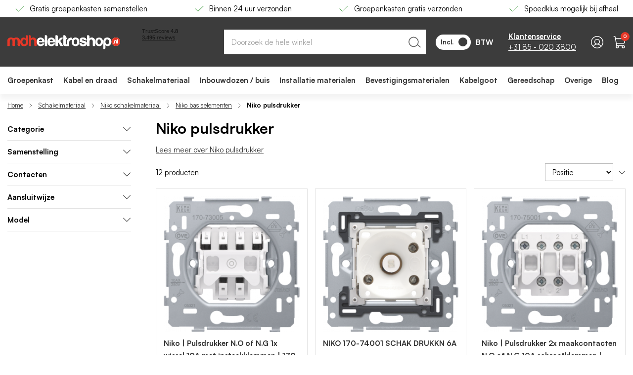

--- FILE ---
content_type: text/html; charset=UTF-8
request_url: https://mdhelektroshop.nl/schakelmateriaal/niko-schakelmateriaal/niko-basiselementen/niko-pulsdrukker
body_size: 65135
content:
 <!doctype html><html lang="nl"><head ><script> var LOCALE = 'nl\u002DNL'; var BASE_URL = 'https\u003A\u002F\u002Fmdhelektroshop.nl\u002F'; var require = { 'baseUrl': 'https\u003A\u002F\u002Fmdhelektroshop.nl\u002Fstatic\u002Fversion1763651168\u002Ffrontend\u002FHypershop\u002FMdh\u002Fnl_NL' };</script> <meta charset="utf-8"/>
<meta name="title" content="Niko pulsdrukker bestellen - MDH Elektroshop"/>
<meta name="description" content="Compleet aanbod Niko pulsdrukker. Bestellen bij MDH Elektroshop. Direct leverbaar tegen de scherpste prijzen. "/>
<meta name="keywords" content="Niko pulsdrukker"/>
<meta name="robots" content="INDEX,FOLLOW"/>
<meta name="viewport" content="width=device-width, initial-scale=1, maximum-scale=5.0"/>
<title>Niko pulsdrukker bestellen - MDH Elektroshop</title>
<link rel="preload" as="style" href="/static/version1763651168/_cache/merged/05cc842a7869611b93b8a0877a2e7f23.min.css" />
<link rel="preload" as="style" href="/static/version1763651168/frontend/Hypershop/Mdh/nl_NL/css/styles-l.min.css" />
<link rel="preload" as="script" href="/static/version1763651168/_cache/merged/9a05b223e3588cf272dbdbaa54aaa458.min.js" />
<link rel="preload" as="script" href="https://chimpstatic.com/mcjs-connected/js/users/f53a54eb51fe83a3973b867d2/1d6497f6cbbac49f398b6fe54.js" />
<link rel="preload" as="script" href="/static/version1763651168/frontend/Hypershop/Mdh/nl_NL/jquery.min.js" />
<link rel="preload" as="script" href="/static/version1763651168/frontend/Hypershop/Mdh/nl_NL/mage/dataPost.min.js" />
<link rel="preload" as="script" href="/static/version1763651168/frontend/Hypershop/Mdh/nl_NL/mage/bootstrap.min.js" />
    <link rel="stylesheet" type="text/css" media="all" href="https://mdhelektroshop.nl/static/version1763651168/_cache/merged/05cc842a7869611b93b8a0877a2e7f23.min.css" />
<link rel="stylesheet" type="text/css" media="screen and (min-width: 768px)" href="https://mdhelektroshop.nl/static/version1763651168/frontend/Hypershop/Mdh/nl_NL/css/styles-l.min.css" />
<script type="text/javascript" src="https://mdhelektroshop.nl/static/version1763651168/_cache/merged/9a05b223e3588cf272dbdbaa54aaa458.min.js"></script>
<link rel="preconnect" href="https://www.google-analytics.com" />
<link rel="preconnect" href="https://consent.cookiebot.com" />
<link rel="preconnect" href="https://www.hotjar.com" />
<link rel="preconnect" href="https://www.googletagmanager.com" />
<link rel="canonical" href="https://mdhelektroshop.nl/schakelmateriaal/niko-schakelmateriaal/niko-basiselementen/niko-pulsdrukker" />
<link rel="icon" type="image/x-icon" href="https://mdhelektroshop.nl/media/favicon/stores/1/Group_154.png" />
<link rel="shortcut icon" type="image/x-icon" href="https://mdhelektroshop.nl/media/favicon/stores/1/Group_154.png" />
<!-- Bing Ads UET Tracking code -->
<script>(function(w,d,t,r,u){var f,n,i;w[u]=w[u]||[],f=function(){var o={ti:"25053791"};o.q=w[u],w[u]=new UET(o),w[u].push("pageLoad")},n=d.createElement(t),n.src=r,n.async=1,n.onload=n.onreadystatechange=function(){var s=this.readyState;s&&s!=="loaded"&&s!=="complete"||(f(),n.onload=n.onreadystatechange=null)},i=d.getElementsByTagName(t)[0],i.parentNode.insertBefore(n,i)})(window,document,"script","//bat.bing.com/bat.js","uetq");</script>
<meta name="google-site-verification" content="lmphmqBmUKEY_UI56ckrvUobzKFm4bn69MQWWlZ9NEs" />    <script type="application/ld+json">[{"@context":"http:\/\/schema.org","@type":"BreadcrumbList","itemListElement":[{"@type":"ListItem","position":1,"item":{"@id":"https:\/\/mdhelektroshop.nl\/","name":"Home"}},{"@type":"ListItem","position":2,"item":{"@id":"https:\/\/mdhelektroshop.nl\/schakelmateriaal","name":"Schakelmateriaal"}},{"@type":"ListItem","position":3,"item":{"@id":"https:\/\/mdhelektroshop.nl\/schakelmateriaal\/niko-schakelmateriaal","name":"Niko schakelmateriaal"}},{"@type":"ListItem","position":4,"item":{"@id":"https:\/\/mdhelektroshop.nl\/schakelmateriaal\/niko-schakelmateriaal\/niko-basiselementen","name":"Niko basiselementen"}},{"@type":"ListItem","position":5,"item":{"@id":"https:\/\/mdhelektroshop.nl\/schakelmateriaal\/niko-schakelmateriaal\/niko-basiselementen\/niko-pulsdrukker","name":"Niko pulsdrukker"}}]}]</script> <script type="application/ld+json">[{"@context":"http:\/\/schema.org","@type":"Organization","url":"https:\/\/mdhelektroshop.nl\/","name":"MDH-Elektroshop View","contactPoint":[{"@type":"ContactPoint","telephone":"085-0203800","contactType":"customer service","availableLanguage":"NL"}],"sameAs":["https:\/\/www.linkedin.com\/company\/mdh-elektroshop\/about\/"]}]</script> <script type="application/ld+json">[{"@context":"http:\/\/schema.org","@type":"WholesaleStore","address":{"@type":"PostalAddress","streetAddress":"Zeelandseweg 37","addressLocality":"Langenboom","addressRegion":"Noord-Brabant","postalCode":"5453RS","addressCountry":"Nederland"},"openingHoursSpecification":[{"@type":"OpeningHoursSpecification","dayOfWeek":"Monday","opens":"8:30","closes":"17:00"},{"@type":"OpeningHoursSpecification","dayOfWeek":"Tuesday","opens":"8:30","closes":"17:00"},{"@type":"OpeningHoursSpecification","dayOfWeek":"Wednesday","opens":"8:30","closes":"17:00"},{"@type":"OpeningHoursSpecification","dayOfWeek":"Thursday","opens":"8:30","closes":"17:00"},{"@type":"OpeningHoursSpecification","dayOfWeek":"Friday","opens":"8:30","closes":"17:00"}],"name":"MDH elektroshop","telephone":"085-0203800"}]</script> <script type="application/ld+json">[{"@context":"http:\/\/schema.org","@type":"WebSite","url":"https:\/\/mdhelektroshop.nl\/","name":"MDH elektroshop","alternateName":"MDH elektroshop","potentialAction":{"@type":"SearchAction","target":"https:\/\/mdhelektroshop.nl\/catalogsearch\/result\/?q={search_term_string}","query-input":"required name=search_term_string"}}]</script>   <link rel="preload" as="font" type="font/woff2" href="https://mdhelektroshop.nl/static/version1763651168/frontend/Hypershop/Mdh/nl_NL/fonts/satoshi/bold/satoshi-bold.woff2" crossorigin> <link rel="preload" as="font" type="font/woff2" href="https://mdhelektroshop.nl/static/version1763651168/frontend/Hypershop/Mdh/nl_NL/fonts/satoshi/regular/satoshi-regular.woff2" crossorigin> <link rel="preload" as="font" type="font/woff2" href="https://mdhelektroshop.nl/static/version1763651168/frontend/Hypershop/Mdh/nl_NL/fonts/satoshi/black/satoshi-black.woff2" crossorigin>   <script type="text/x-magento-init">
        {
            "*": {
                "Magento_PageCache/js/form-key-provider": {
                    "isPaginationCacheEnabled":
                        0                }
            }
        }</script><script type="text&#x2F;javascript" src="https&#x3A;&#x2F;&#x2F;chimpstatic.com&#x2F;mcjs-connected&#x2F;js&#x2F;users&#x2F;f53a54eb51fe83a3973b867d2&#x2F;1d6497f6cbbac49f398b6fe54.js" defer="defer">
</script>  <script nonce="b3YwNzNwd2JqZTQ5emJmNmJyNWFxaHh2Nm51aDZ2dzI=">
    window.YIREO_GOOGLETAGMANAGER2_ENABLED = true;
    (function (events) {
        const initYireoGoogleTagManager2 = function () {
            events.forEach(function (eventType) {
                window.removeEventListener(eventType, initYireoGoogleTagManager2);
            });

             (function (w, d, s, l, i) {
                w[l] = w[l] || [];
                w[l].push({'gtm.start': new Date().getTime(), event: 'gtm.js'});
                var f = d.getElementsByTagName(s)[0],
                    j = d.createElement(s),
                    dl = l != 'dataLayer' ? '&l=' + l : '';
                j.async = true;
                j.src = 'https://www.googletagmanager.com' + '/gtm.js?id=' + i + dl;
                f.parentNode.insertBefore(j, f);
            })(window, document, 'script', 'dataLayer', 'GTM-PH4V6XN');
             };

        events.forEach(function (eventType) {
            window.addEventListener(eventType, initYireoGoogleTagManager2, {once: true, passive: true})
        });
    })(['load', 'keydown', 'mouseover', 'scroll', 'touchstart', 'wheel']);

    </script></head><body data-container="body" data-mage-init='{"loaderAjax": {}, "loader": { "icon": "https://mdhelektroshop.nl/static/version1763651168/frontend/Hypershop/Mdh/nl_NL/images/loader-2.gif"}}' id="html-body" class="page-with-filter page-products categorypath-schakelmateriaal-niko-schakelmateriaal-niko-basiselementen-niko-pulsdrukker category-niko-pulsdrukker catalog-category-view page-layout-2columns-left"> <div class="svg-container hide--all"><svg xmlns="https://www.w3.org/2000/svg" xmlns:xlink="https://www.w3.org/1999/xlink"><symbol width="26" height="26" viewBox="0 0 26 26" id="support" xmlns="http://www.w3.org/2000/svg" ><path d="M26 13c0 7.18-5.82 13-13 13S0 20.18 0 13 5.82 0 13 0s13 5.82 13 13Z" fill="#3C3C3C"/><g clip-path="url(#a)"><path d="M13 6a5 5 0 0 0-5 5v1h1a1 1 0 0 1 1 1v3a1 1 0 0 1-1 1H8a1 1 0 0 1-1-1v-5a6 6 0 0 1 12 0v6a2.5 2.5 0 0 1-2.5 2.5h-2.134a1 1 0 0 1-.866.5h-1a1 1 0 0 1 0-2h1a1 1 0 0 1 .866.5H16.5A1.5 1.5 0 0 0 18 17h-1a1 1 0 0 1-1-1v-3a1 1 0 0 1 1-1h1v-1a5 5 0 0 0-5-5Z" fill="#fff"/></g><defs><clipPath id="a"><path fill="#fff" transform="translate(5 5)" d="M0 0h16v16H0z"/></clipPath></defs></symbol><symbol viewBox="0 0 512 512" id="tiktok" xmlns="https://www.w3.org/2000/svg"><path d="M412.19,118.66a109.27,109.27,0,0,1-9.45-5.5,132.87,132.87,0,0,1-24.27-20.62c-18.1-20.71-24.86-41.72-27.35-56.43h.1C349.14,23.9,350,16,350.13,16H267.69V334.78c0,4.28,0,8.51-.18,12.69,0,.52-.05,1-.08,1.56,0,.23,0,.47-.05.71,0,.06,0,.12,0,.18a70,70,0,0,1-35.22,55.56,68.8,68.8,0,0,1-34.11,9c-38.41,0-69.54-31.32-69.54-70s31.13-70,69.54-70a68.9,68.9,0,0,1,21.41,3.39l.1-83.94a153.14,153.14,0,0,0-118,34.52,161.79,161.79,0,0,0-35.3,43.53c-3.48,6-16.61,30.11-18.2,69.24-1,22.21,5.67,45.22,8.85,54.73v.2c2,5.6,9.75,24.71,22.38,40.82A167.53,167.53,0,0,0,115,470.66v-.2l.2.2C155.11,497.78,199.36,496,199.36,496c7.66-.31,33.32,0,62.46-13.81,32.32-15.31,50.72-38.12,50.72-38.12a158.46,158.46,0,0,0,27.64-45.93c7.46-19.61,9.95-43.13,9.95-52.53V176.49c1,.6,14.32,9.41,14.32,9.41s19.19,12.3,49.13,20.31c21.48,5.7,50.42,6.9,50.42,6.9V131.27C453.86,132.37,433.27,129.17,412.19,118.66Z"/></symbol><symbol id="question" viewBox="0 0 20 20" xmlns="https://www.w3.org/2000/svg"><circle cx="10" cy="10" r="9.5" stroke="black"/><path d="M10.7714 12.6389H9.24914V12.3234C9.24914 11.9029 9.32229 11.5463 9.46857 11.2537C9.624 10.9611 9.816 10.7051 10.0446 10.4857C10.2731 10.2571 10.5063 10.0514 10.744 9.86857C10.9543 9.704 11.1463 9.53943 11.32 9.37486C11.5029 9.21029 11.6491 9.02743 11.7589 8.82629C11.8686 8.616 11.9234 8.37829 11.9234 8.11314C11.9234 7.80229 11.8594 7.53257 11.7314 7.304C11.6126 7.06629 11.4389 6.88343 11.2103 6.75543C10.9817 6.62743 10.7074 6.56343 10.3874 6.56343C10.0674 6.56343 9.77943 6.64114 9.52343 6.79657C9.27657 6.94286 9.08457 7.14857 8.94743 7.41371C8.81029 7.67886 8.74171 7.98971 8.74171 8.34629H7C7 7.688 7.14629 7.10743 7.43886 6.60457C7.73143 6.10171 8.13371 5.70857 8.64571 5.42514C9.16686 5.14171 9.75657 5 10.4149 5C11.1097 5 11.6994 5.12343 12.184 5.37029C12.6777 5.61714 13.0526 5.96914 13.3086 6.42629C13.5737 6.87429 13.7063 7.4 13.7063 8.00343C13.7063 8.488 13.6149 8.904 13.432 9.25143C13.2583 9.58971 13.0389 9.87314 12.7737 10.1017C12.5086 10.3303 12.2389 10.5406 11.9646 10.7326C11.6354 10.9703 11.352 11.208 11.1143 11.4457C10.8857 11.6834 10.7714 11.976 10.7714 12.3234V12.6389ZM10.072 15.3817C9.77029 15.3817 9.50971 15.2766 9.29029 15.0663C9.07086 14.8469 8.96114 14.5909 8.96114 14.2983C8.96114 13.9874 9.07086 13.7269 9.29029 13.5166C9.50971 13.3063 9.77029 13.2011 10.072 13.2011C10.3737 13.2011 10.6343 13.3109 10.8537 13.5303C11.0731 13.7406 11.1829 13.9966 11.1829 14.2983C11.1829 14.5909 11.0731 14.8469 10.8537 15.0663C10.6343 15.2766 10.3737 15.3817 10.072 15.3817Z" fill="black" stroke="none"/></symbol><svg viewBox="0 0 30 30" id="linkedin" xmlns="https://www.w3.org/2000/svg"><path d="M6.22865 8.99637C7.73915 8.99637 8.96365 7.77187 8.96365 6.26137C8.96365 4.75087 7.73915 3.52637 6.22865 3.52637C4.71815 3.52637 3.49365 4.75087 3.49365 6.26137C3.49365 7.77187 4.71815 8.99637 6.22865 8.99637Z" fill="white"/><path d="M11.5462 11.0688V26.2426H16.2574V18.7388C16.2574 16.7588 16.6299 14.8413 19.0849 14.8413C21.5062 14.8413 21.5362 17.1051 21.5362 18.8638V26.2438H26.2499V17.9226C26.2499 13.8351 25.3699 10.6938 20.5924 10.6938C18.2987 10.6938 16.7612 11.9526 16.1324 13.1438H16.0687V11.0688H11.5462V11.0688ZM3.86865 11.0688H8.5874V26.2426H3.86865V11.0688Z" fill="white"/></svg><symbol viewBox="0 0 31 21" id="youtube" xmlns="https://www.w3.org/2000/svg"><path d="M30.3542 3.40477C30.1787 2.77861 29.8368 2.21172 29.3648 1.76435C28.8795 1.30323 28.2847 0.973383 27.6366 0.805936C25.2108 0.166561 15.4923 0.166561 15.4923 0.166561C11.4408 0.120465 7.39024 0.323208 3.36356 0.773645C2.71539 0.953462 2.12171 1.29068 1.63531 1.75531C1.1574 2.21514 0.811231 2.78219 0.630398 3.40348C0.196002 5.74365 -0.015058 8.1198 6.47731e-05 10.4999C-0.0154352 12.8779 0.195106 15.2532 0.630398 17.5963C0.807356 18.215 1.15223 18.7795 1.63144 19.2354C2.11065 19.6914 2.7074 20.0208 3.36356 20.1951C5.82161 20.8332 15.4923 20.8332 15.4923 20.8332C19.549 20.8794 23.6047 20.6766 27.6366 20.2261C28.2847 20.0587 28.8795 19.7288 29.3648 19.2677C29.8366 18.8205 30.1781 18.2535 30.3529 17.6273C30.7987 15.288 31.0154 12.9109 31.0001 10.5296C31.0336 8.13822 30.8171 5.74987 30.3542 3.40348V3.40477ZM12.4026 14.9226V6.07852L20.4885 10.5012L12.4026 14.9226Z" fill="white"/></symbol><symbol width="25" height="25" viewBox="0 0 25 25" fill="none" id="send" xmlns="https://www.w3.org/2000/svg"><path d="M22.5488 2.5L11.5488 13.5" stroke="black" stroke-width="1.5" stroke-linecap="round" stroke-linejoin="round"/><path d="M22.5488 2.5L15.5488 22.5L11.5488 13.5L2.54883 9.5L22.5488 2.5Z" stroke="black" stroke-width="1.5" stroke-linecap="round" stroke-linejoin="round"/></symbol><symbol viewBox="0 0 252 32" id="logo" xmlns="http://www.w3.org/2000/svg" ><g clip-path="url(#clip0_1169_4364)"><path d="M16.3949 17.9375C16.3949 16.1264 16.3528 14.3152 16.4371 12.462C16.5214 10.6508 17.7437 9.51362 19.556 9.4715C21.4105 9.42938 22.8014 10.6087 22.8435 12.5041C22.9278 14.8628 22.8435 17.2636 22.8857 19.6223C22.8857 20.5489 22.8014 21.4756 22.97 22.3601C23.3493 24.5082 25.0352 24.5082 26.7211 24.4661C28.6599 24.4239 27.7748 22.9919 27.8169 22.1495C27.9012 19.2854 27.9012 16.4212 27.8591 13.5571C27.7748 8.29215 25.1616 5.68074 19.9353 5.5965C17.8701 5.55438 15.9313 6.86008 14.119 6.9022C12.2645 6.94432 10.2836 5.51226 8.13403 5.55438C3.37136 5.72286 0.294592 8.12367 0.0838546 12.2514C-0.0847355 15.9158 0.0417071 19.6223 -0.000440425 23.3288C-0.000440425 24.2976 0.378887 24.5503 1.26399 24.4661C1.8962 24.4239 2.52841 24.3818 3.16062 24.4661C4.63579 24.6767 5.09941 24.1291 5.05726 22.6128C4.93082 19.3275 5.01511 16.0421 5.05726 12.7568C5.09941 10.6508 6.36383 9.42938 8.30262 9.4715C10.2414 9.51362 11.4215 10.7351 11.4637 12.8832C11.5058 15.8737 11.6323 18.9063 11.4215 21.8968C11.2951 24.0027 11.8852 24.5924 14.0347 24.5503C15.9313 24.5082 16.69 24.087 16.4371 22.1074C16.2264 20.7595 16.3949 19.3696 16.3949 17.9375Z" fill="#E63727"/><path d="M125.178 11.4933C125.178 14.6522 125.136 17.7691 125.178 20.9281C125.22 23.4131 126.105 24.3819 128.592 24.4661C131.332 24.5503 134.071 24.424 136.769 24.5503C138.033 24.5925 138.286 24.1291 138.244 22.9919C138.16 20.2541 138.16 17.5585 138.244 14.8207C138.328 12.2093 139.382 11.1142 141.995 11.1142C143.47 11.1142 144.018 10.6509 143.807 9.21882C143.723 8.46067 143.765 7.70252 143.807 6.90225C143.849 6.27045 143.512 6.14409 142.922 6.05985C138.707 5.5123 134.408 8.58703 133.565 12.7569C133.144 14.905 133.313 17.0531 133.27 19.2433C133.27 20.0436 133.523 20.9281 132.09 20.8859C130.91 20.8438 130.025 20.7175 130.067 19.2012C130.109 16.8846 130.067 14.568 130.067 12.2936C130.067 10.9036 129.688 9.42942 131.837 9.00822C132.807 8.83975 132.933 7.6604 132.891 6.69165C132.849 6.10197 132.47 5.97562 132.006 6.05985C129.941 6.43893 129.983 5.17534 130.067 3.74328C130.109 3.19572 130.025 2.60605 129.814 2.10062C129.098 0.373713 127.496 0.542192 126.021 0.584311C124.419 0.66855 125.22 1.97426 125.178 2.64817C125.094 5.63866 125.178 8.54491 125.178 11.4933Z" fill="white"/><path d="M183.173 8.0394C183.173 6.05978 183.257 4.50135 183.131 2.98505C183.004 1.21603 181.824 0.584233 179.633 0.584233C177.525 0.542114 178.326 2.05842 178.326 2.94293C178.284 9.59782 178.326 16.2527 178.284 22.9076C178.284 24.1712 178.537 24.7609 179.886 24.5503C180.433 24.466 181.024 24.466 181.571 24.5503C182.878 24.7187 183.257 24.1712 183.215 22.9076C183.131 20.0435 183.131 17.1793 183.257 14.3152C183.384 11.409 184.859 9.85054 187.219 9.85054C189.411 9.89266 190.844 11.5353 190.928 14.3152C191.012 17.0951 191.055 19.9171 190.928 22.697C190.886 24.1712 191.35 24.7609 192.825 24.5503C193.373 24.466 193.963 24.5081 194.511 24.5503C195.522 24.6766 195.859 24.2133 195.817 23.2446C195.775 19.8329 195.817 16.3791 195.733 12.9674C195.649 9.80842 194.131 7.44972 191.223 6.22826C188.441 4.96467 185.786 5.51222 183.173 8.0394Z" fill="white"/><path d="M251.999 15.1576C252.083 9.85057 247.953 5.55437 242.558 5.3859C237.29 5.21742 232.78 9.51361 232.696 14.7786C232.611 19.9593 236.995 24.3818 242.263 24.4661C247.489 24.5082 251.873 20.2962 251.999 15.1576Z" fill="#FCFCFC"/><path d="M112.955 12.3356C112.365 11.8723 112.576 11.409 112.576 11.072C112.533 8.4185 112.618 5.76496 112.533 3.11143C112.491 1.25817 111.311 0.626377 108.951 0.584257C106.886 0.542138 107.644 2.01632 107.602 2.90083C107.56 9.26089 107.644 15.6209 107.518 22.0231C107.476 23.9606 107.897 24.6345 110.005 24.6345C112.112 24.6345 112.913 24.1291 112.576 21.981C112.407 20.8016 112.533 19.6223 112.533 18.4008C112.533 17.769 112.449 17.053 113.208 16.8003C114.093 16.5055 114.472 17.2215 114.809 17.8112C115.863 19.6223 116.875 21.4756 117.928 23.2867C118.223 23.7921 118.308 24.5082 119.151 24.5082C120.837 24.5082 122.522 24.5082 124.503 24.5082C122.565 21.2228 120.879 18.1902 119.024 15.3682C117.971 13.7677 117.802 12.7147 119.404 11.3247C121.132 9.85056 122.565 8.03942 124.419 6.0598C123.365 6.0598 122.649 6.14404 122.017 6.0598C119.488 5.63861 117.591 6.481 116.158 8.67121C115.273 9.97692 114.051 11.1141 112.955 12.3356Z" fill="white"/><path d="M52.305 8.16582C52.305 6.05984 52.4315 4.37506 52.2629 2.73239C52.0943 0.963373 50.7456 0.542177 49.1861 0.626416C48.5118 0.668536 47.5845 0.28946 47.5845 1.59517C47.6267 8.88185 47.5002 16.1685 47.6688 23.4131C47.711 25.5191 49.734 24.1713 50.8299 24.4661C51.9679 24.803 52.3893 24.2134 52.3893 22.9919C52.3472 20.0014 52.2629 16.9688 52.4736 13.9783C52.6844 11.1563 54.2438 9.72424 56.5198 9.80848C58.7115 9.89272 60.1445 11.5354 60.2709 14.3153C60.3552 16.674 60.3131 19.0748 60.3131 21.4335C60.3131 24.5503 60.3131 24.4661 63.432 24.5082C64.8229 24.5082 65.0757 24.0449 65.0336 22.8234C64.9493 19.7487 64.9914 16.674 65.0336 13.5992C65.0757 10.2718 63.8113 7.7025 60.7345 6.27044C57.6999 4.88049 54.9603 5.51229 52.305 8.16582Z" fill="#E63727"/><path d="M163.743 18.3166C160.75 18.3166 160.286 19.1169 161.635 21.6019C162.52 23.2446 164.038 24.087 165.808 24.5082C167.831 24.9294 169.812 24.9294 171.877 24.5924C175.291 24.0027 177.272 22.1916 177.483 19.3275C177.736 16.2106 176.598 14.7786 172.889 13.6413C171.203 13.1359 169.517 12.7989 167.831 12.2935C167.114 12.0829 166.271 11.7459 166.356 10.7772C166.482 9.7242 167.367 9.51361 168.21 9.42937C169.77 9.26089 171.076 9.59785 172.13 10.9036C172.762 11.7038 176.387 12.2093 176.64 11.5775C177.145 10.2296 176.303 9.09241 175.544 7.9973C175.375 7.7867 175.165 7.57611 174.954 7.40763C172.299 5.04893 166.061 4.96469 163.321 7.28127C160.244 9.85056 160.877 14.4416 164.543 16C166.019 16.6318 167.62 16.9266 169.137 17.39C170.023 17.6427 170.908 17.8112 171.708 18.2324C172.72 18.7799 172.846 19.6223 171.919 20.4226C170.57 21.6019 166.946 21.3071 166.229 19.7065C165.597 18.2745 164.712 18.1481 163.743 18.3166Z" fill="white"/><path d="M83.8309 12.462C83.8309 15.958 83.8731 19.4539 83.7888 22.9498C83.7888 24.087 83.9995 24.6767 85.2639 24.5082C85.8118 24.424 86.4019 24.424 86.9498 24.5082C88.4671 24.7188 88.8043 24.087 88.8043 22.655C88.72 16.4213 88.7622 10.1876 88.7622 3.99602C88.7622 3.49058 88.8043 2.98515 88.6779 2.52183C88.1299 0.415853 86.4019 0.542212 84.8003 0.626451C82.988 0.71069 83.9152 2.10064 83.8731 2.85879C83.7888 6.05988 83.8309 9.26096 83.8309 12.462Z" fill="white"/><path d="M16.3949 17.9375C16.3949 19.3275 16.2685 20.7595 16.4371 22.1495C16.69 24.1291 15.8892 24.5082 14.0347 24.5924C11.8852 24.6767 11.2951 24.0449 11.4215 21.9389C11.6323 18.9484 11.5058 15.9158 11.4637 12.9253C11.4215 10.8193 10.2414 9.55573 8.30262 9.51361C6.36383 9.47149 5.09941 10.693 5.05726 12.7989C5.01511 16.0843 4.97297 19.3696 5.05726 22.6549C5.09941 24.1291 4.63579 24.6767 3.16062 24.5082C2.52841 24.4239 1.8962 24.4661 1.26399 24.5082C0.378887 24.5924 -0.000440425 24.2976 -0.000440425 23.371C0.0417071 19.6644 -0.0847355 15.9579 0.0838546 12.2514C0.294592 8.12367 3.37136 5.72285 8.04974 5.59649C10.1993 5.55437 12.2223 6.98644 14.0347 6.94432C15.847 6.9022 17.7437 5.59649 19.851 5.63861C25.0773 5.72285 27.6905 8.37638 27.7748 13.5992C27.8169 16.4633 27.8591 19.3275 27.7326 22.1916C27.6905 22.9919 28.5756 24.4661 26.6368 24.5082C24.9509 24.5503 23.265 24.5503 22.8857 22.4022C22.7171 21.5177 22.8014 20.5911 22.8014 19.6644C22.8014 17.3057 22.8435 14.9049 22.7592 12.5462C22.7171 10.6508 21.3262 9.47149 19.4717 9.51361C17.6594 9.55573 16.4371 10.693 16.3528 12.5041C16.3528 14.3152 16.3949 16.1264 16.3949 17.9375Z" fill="#E63727"/><path d="M219.167 22.4865C219.167 24.7609 219.209 26.7406 219.167 28.6781C219.082 30.784 216.764 32.1319 214.868 31.2474C214.067 30.8683 214.446 30.1523 214.446 29.6047C214.404 24.5503 214.404 19.5381 214.446 14.4838C214.446 8.03948 219.167 4.45932 225.489 5.80714C228.819 6.52318 230.799 8.46068 231.6 11.7039C232.19 14.1889 232.106 16.674 231.432 19.159C229.914 24.6767 223.634 26.7827 219.167 22.4865ZM227.217 15.3262C227.09 14.4417 227.006 13.5993 226.795 12.8411C226.205 10.6509 224.941 9.68214 222.918 9.76638C220.811 9.85062 219.841 11.1563 219.42 13.0096C219.04 14.6101 219.04 16.2107 219.546 17.7691C220.094 19.5381 221.274 20.6753 223.213 20.6753C225.152 20.6753 226.29 19.5381 226.795 17.7691C226.964 16.9688 227.09 16.1686 227.217 15.3262Z" fill="white"/><path d="M125.178 11.4932C125.178 8.54484 125.136 5.63859 125.22 2.69022C125.262 1.97419 124.419 0.710603 126.063 0.626364C127.538 0.542125 129.098 0.373647 129.856 2.14267C130.067 2.6481 130.109 3.23778 130.109 3.78533C130.025 5.2174 129.983 6.48098 132.048 6.10191C132.512 6.01767 132.891 6.14403 132.933 6.7337C132.975 7.70245 132.891 8.83968 131.879 9.05028C129.772 9.42935 130.109 10.9035 130.109 12.3356C130.109 14.6522 130.151 16.9688 130.109 19.2432C130.067 20.7595 130.952 20.8438 132.132 20.928C133.523 21.0122 133.312 20.1277 133.312 19.2853C133.355 17.1372 133.186 14.947 133.607 12.7989C134.45 8.62908 138.749 5.51223 142.964 6.10191C143.554 6.18615 143.849 6.31251 143.849 6.9443C143.807 7.70245 143.765 8.50272 143.849 9.26087C144.018 10.6929 143.512 11.1563 142.037 11.1563C139.424 11.1563 138.37 12.2514 138.286 14.8628C138.202 17.6005 138.202 20.2962 138.286 23.034C138.328 24.1712 138.075 24.6345 136.811 24.5924C134.071 24.5082 131.332 24.6345 128.634 24.5082C126.147 24.4239 125.262 23.4552 125.22 20.9701C125.136 17.769 125.178 14.6522 125.178 11.4932Z" fill="white"/><path d="M183.173 8.0394C185.786 5.51223 188.441 4.96467 191.265 6.14402C194.173 7.36549 195.691 9.7663 195.775 12.8832C195.859 16.2948 195.817 19.7486 195.859 23.1603C195.859 24.1712 195.564 24.5924 194.553 24.466C194.005 24.4239 193.415 24.3818 192.867 24.466C191.392 24.6766 190.928 24.1291 190.97 22.6128C191.097 19.8329 191.054 17.0109 190.97 14.231C190.886 11.4511 189.453 9.80842 187.261 9.7663C184.901 9.72418 183.384 11.3247 183.299 14.231C183.173 17.0951 183.173 19.9592 183.257 22.8234C183.299 24.087 182.92 24.6345 181.613 24.466C181.066 24.3818 180.475 24.3818 179.928 24.466C178.579 24.6766 178.284 24.0448 178.326 22.8234C178.368 16.1685 178.326 9.51359 178.368 2.8587C178.368 1.97418 177.567 0.5 179.675 0.5C181.866 0.54212 183.046 1.13179 183.173 2.90082C183.257 4.50136 183.173 6.05978 183.173 8.0394Z" fill="white"/><path d="M251.999 15.1576C251.915 20.2962 247.49 24.5082 242.306 24.4661C236.995 24.3818 232.612 20.0014 232.738 14.7786C232.822 9.55573 237.332 5.25954 242.601 5.3859C247.953 5.55437 252.084 9.80845 251.999 15.1576ZM244.834 16.0843C244.834 12.5883 244.244 11.6617 241.968 11.4511C239.482 11.2405 238.301 12.3777 238.175 14.9892C238.133 16 238.892 17.5585 236.784 17.4742C236.321 17.4742 236.152 17.9796 236.194 18.443C236.236 18.9905 236.7 18.9905 237.121 19.0326C240.03 19.4117 240.24 19.2011 240.282 16.2527C240.282 15.8315 240.282 15.4104 240.282 14.9892C240.282 14.0204 240.325 13.0938 241.631 13.0938C242.811 13.1359 242.853 14.0204 242.853 14.9049C242.853 15.8737 242.853 16.8424 242.853 17.8533C242.896 18.5693 243.275 18.9905 244.034 19.0326C245.087 19.1169 244.877 18.3587 244.877 17.769C244.834 17.1794 244.834 16.6318 244.834 16.0843ZM245.34 14.1046C245.34 15.4525 245.34 16.7582 245.34 18.106C245.34 18.822 245.719 19.0748 246.394 19.0748C246.942 19.0748 247.363 18.9905 247.363 18.3166C247.363 15.6631 247.363 13.0095 247.321 10.356C247.321 9.68209 246.773 9.47149 246.141 9.42938C245.298 9.38726 245.34 9.97693 245.298 10.5666C245.34 11.746 245.34 12.9253 245.34 14.1046Z" fill="#E63727"/><path d="M112.955 12.3357C114.051 11.1142 115.273 9.97696 116.201 8.58701C117.634 6.43891 119.488 5.5544 122.059 5.9756C122.733 6.10196 123.408 5.9756 124.462 5.9756C122.607 7.95522 121.174 9.76636 119.446 11.2405C117.886 12.5884 118.055 13.6835 119.067 15.284C120.921 18.1482 122.565 21.1386 124.546 24.424C122.565 24.424 120.879 24.424 119.193 24.424C118.35 24.424 118.266 23.7079 117.971 23.2025C116.917 21.3914 115.948 19.5381 114.852 17.727C114.515 17.1373 114.135 16.4212 113.25 16.7161C112.492 16.9688 112.576 17.6848 112.576 18.3166C112.576 19.496 112.449 20.7174 112.618 21.8968C112.913 24.0449 112.154 24.5082 110.047 24.5503C107.94 24.5503 107.518 23.9185 107.56 21.9389C107.687 15.5789 107.602 9.2188 107.645 2.81663C107.645 1.89 106.928 0.457934 108.993 0.500054C111.396 0.542173 112.534 1.13185 112.576 3.02723C112.66 5.68076 112.576 8.33429 112.618 10.9878C112.576 11.4511 112.365 11.8723 112.955 12.3357Z" fill="white"/><path d="M52.3042 8.16582C54.9595 5.51229 57.6991 4.88049 60.6916 6.27044C63.7262 7.7025 65.0328 10.2718 64.9906 13.5992C64.9485 16.674 64.9485 19.7487 64.9906 22.8234C65.0328 24.0449 64.7799 24.5503 63.389 24.5082C60.2701 24.4661 60.2701 24.5503 60.2701 21.4335C60.2701 19.0748 60.3122 16.674 60.228 14.3153C60.1437 11.5775 58.6685 9.89272 56.4768 9.80848C54.2009 9.72424 52.6414 11.1563 52.4307 13.9783C52.2199 16.9688 52.2621 20.0014 52.3464 22.9919C52.3885 24.2134 51.967 24.7609 50.7869 24.4661C49.6911 24.1713 47.7101 25.5191 47.6258 23.4131C47.4573 16.1264 47.5837 8.88185 47.5416 1.59517C47.5416 0.28946 48.4688 0.668536 49.1432 0.626416C50.7026 0.542177 52.0513 0.963373 52.2199 2.73239C52.4307 4.37506 52.3042 6.05984 52.3042 8.16582Z" fill="#E63727"/><path d="M76.708 16.5476C75.1486 16.5476 73.6313 16.6319 72.0718 16.5055C70.6809 16.4213 70.5966 17.0531 70.8495 18.1061C71.5239 20.7175 74.7271 21.7283 76.9188 19.833C77.846 19.0327 78.7311 18.5694 79.9112 18.6957C80.712 18.78 81.85 18.2745 82.2293 18.9906C82.6508 19.7908 81.85 20.6753 81.3442 21.4335C79.4055 24.2555 75.4857 25.477 71.566 24.5082C68.4893 23.7501 66.2133 21.0123 65.834 17.5164C65.7075 16.337 65.6654 15.1577 65.7497 13.9783C66.0868 7.74464 70.6809 4.4172 76.7502 5.97562C80.8806 7.02861 83.5781 11.409 82.9037 15.7052C82.7351 16.6319 82.2293 16.5898 81.5971 16.5898C79.9112 16.5476 78.3096 16.5476 76.708 16.5476ZM74.0949 13.3465C74.7271 13.3465 75.3593 13.3465 75.9915 13.3465C77.7196 13.3044 78.0146 12.7569 77.1716 11.2406C76.118 9.3873 73.0412 9.13459 71.566 10.7772C71.0603 11.3669 70.5966 12.083 70.8495 12.8411C71.1446 13.7677 72.0296 13.1781 72.6619 13.3044C73.1255 13.3887 73.5891 13.3465 74.0949 13.3465Z" fill="white"/><path d="M100.648 16.5476C99.1724 16.5476 97.6972 16.674 96.2221 16.5055C94.3676 16.337 94.4519 17.2636 94.8733 18.4851C95.6742 20.8438 98.8774 21.7283 100.774 19.875C102.249 18.443 103.851 18.8221 105.495 18.7378C106.422 18.6957 106.337 19.3275 106.127 19.8329C105.79 20.5911 105.41 21.3913 104.862 21.981C102.207 24.8873 98.7931 25.3927 95.2105 24.424C91.9652 23.5394 90.3214 21.0544 89.7735 17.8533C89.5206 16.337 89.4785 14.8207 89.6471 13.2623C90.3214 7.87096 94.0725 4.96471 99.5096 5.72287C104.272 6.35466 107.349 10.6509 106.759 15.621C106.633 16.5476 106.211 16.5897 105.537 16.5897C103.893 16.5055 102.291 16.5476 100.648 16.5476ZM98.1608 13.3465C98.498 13.3465 98.8774 13.4307 99.2145 13.3465C100.015 13.1359 101.322 14.0204 101.533 12.7568C101.743 11.5354 100.943 10.3981 99.7203 9.97694C98.203 9.47151 96.6435 9.51363 95.5056 10.8615C94.9998 11.4511 94.5783 12.2093 94.8733 12.9674C95.1684 13.6835 95.9692 13.2623 96.5592 13.3465C97.0229 13.3886 97.5708 13.3465 98.1608 13.3465Z" fill="white"/><path d="M163.743 18.3167C164.754 18.1482 165.639 18.2746 166.272 19.7487C166.946 21.3493 170.613 21.6441 171.961 20.4648C172.847 19.6645 172.762 18.8221 171.751 18.2746C170.95 17.8534 170.065 17.6849 169.18 17.4322C167.662 16.9689 166.019 16.674 164.586 16.0422C160.919 14.4838 160.287 9.89277 163.363 7.32347C166.103 5.0069 172.341 5.04902 174.996 7.44983C175.207 7.61831 175.418 7.82891 175.586 8.0395C176.345 9.09249 177.188 10.2297 176.682 11.6197C176.471 12.2515 172.804 11.746 172.172 10.9458C171.119 9.64005 169.812 9.30309 168.253 9.47157C167.367 9.55581 166.524 9.76641 166.398 10.8194C166.272 11.7881 167.115 12.1251 167.873 12.3357C169.559 12.8411 171.287 13.1781 172.931 13.6835C176.682 14.8208 177.778 16.2528 177.525 19.3697C177.314 22.2338 175.333 24.0449 171.919 24.6346C169.896 24.9716 167.873 24.9716 165.85 24.5504C164.08 24.1713 162.563 23.3289 161.677 21.6441C160.287 19.117 160.708 18.3167 163.743 18.3167Z" fill="white"/><path d="M213.603 14.8629C213.603 24.2976 206.565 26.0667 201.254 24.087C199.231 23.3289 197.84 21.9389 197.166 19.8751C196.197 17.011 196.07 14.1047 196.955 11.1985C198.051 7.44982 200.959 5.55444 205.343 5.63868C209.347 5.6808 212.17 7.87101 213.182 11.6618C213.477 12.799 213.73 13.9783 213.603 14.8629ZM208.799 14.9471C208.756 14.4417 208.714 13.8941 208.63 13.3466C208.293 11.0721 206.902 9.72427 205.005 9.72427C202.982 9.72427 201.802 10.9036 201.339 13.3044C201.043 15.0735 201.212 16.7582 201.718 18.443C202.139 19.8751 203.151 20.6332 204.626 20.8017C206.228 20.9702 207.323 20.1699 208.04 18.8642C208.714 17.6849 208.714 16.337 208.799 14.9471Z" fill="white"/><path d="M143.639 15.3683C143.639 7.87099 148.696 3.95387 155.271 6.01773C156.957 6.52317 158.348 7.49192 159.191 9.00822C161.425 12.9675 161.509 17.0531 159.402 21.0123C157.758 24.1291 154.133 25.3506 150.045 24.5082C146.294 23.708 144.229 21.3071 143.723 17.1373C143.681 16.4634 143.681 15.7895 143.639 15.3683ZM156.03 15.3262C155.988 14.6101 155.988 13.9362 155.904 13.2202C155.566 11.1142 154.133 9.72425 152.363 9.68213C150.382 9.64002 149.244 10.693 148.654 12.9253C148.191 14.7365 148.443 16.5476 148.949 18.2745C149.371 19.7487 150.424 20.5911 151.984 20.7175C153.585 20.8438 154.639 20.0435 155.356 18.6957C155.904 17.727 155.988 16.5476 156.03 15.3262Z" fill="white"/><path d="M83.8309 12.462C83.8309 9.26087 83.7888 6.01766 83.8731 2.81658C83.9152 2.05843 82.988 0.66848 84.8003 0.584241C86.4019 0.542121 88.1299 0.373643 88.6779 2.47962C88.8043 2.94294 88.7622 3.44837 88.7622 3.95381C88.7622 10.1875 88.72 16.4212 88.8043 22.6128C88.8043 24.0448 88.4671 24.7188 86.9498 24.466C86.4019 24.3818 85.8118 24.3818 85.2639 24.466C83.9995 24.6345 83.7888 24.0448 83.7888 22.9076C83.8731 19.4538 83.8309 15.9579 83.8309 12.462Z" fill="white"/><path d="M46.2776 3.7432C46.2776 3.11141 46.1933 2.47962 45.9404 1.93206C45.1396 0.247279 43.4958 0.457877 42.0628 0.668475C40.7984 0.836953 41.4727 2.05842 41.4306 2.73233C41.3042 4.33288 41.3885 5.93342 41.3885 8.0394C38.7332 5.55434 36.0779 4.92255 33.1697 6.3125C27.7748 8.88179 26.9319 20.1698 31.9053 23.413C35.3192 25.6454 38.986 25.2242 42.5686 23.5394C45.6454 22.1073 46.2354 19.3274 46.2776 16.337C46.3197 12.125 46.3197 7.91304 46.2776 3.7432ZM41.0513 17.9375C41.0091 18.0639 40.967 18.1902 40.9248 18.2745C40.3348 19.7908 39.2811 20.6753 37.6373 20.7174C35.9936 20.7595 34.7713 20.0435 34.1391 18.5693C33.2118 16.4212 33.1697 14.231 34.0548 12.0829C34.687 10.6087 35.825 9.7663 37.5109 9.80842C39.2389 9.85054 40.3769 10.7351 41.0091 12.3356C41.0513 12.462 41.0934 12.5883 41.1356 12.7147C41.3885 13.5992 41.3885 14.5258 41.4306 15.4103C41.3463 16.2948 41.3042 17.1372 41.0513 17.9375Z" fill="#E63727"/></g><defs><clipPath id="clip0_1169_4364"><rect width="252" height="31" fill="white" transform="translate(0 0.5)"/></clipPath></defs></symbol><symbol viewBox="0 0 13 13" id="minus" xmlns="https://www.w3.org/2000/svg"><defs/><path fill="none" stroke-width="1.5" d="M16.282 8.142H0" /></symbol><symbol xmlns="https://www.w3.org/2000/svg" viewBox="0 0 13.125 15" id="lock"><path d="M11.719 6.563h-.7v-2.11a4.453 4.453 0 0 0-8.906 0v2.11h-.7A1.407 1.407 0 0 0 0 7.969v5.625A1.407 1.407 0 0 0 1.406 15h10.313a1.407 1.407 0 0 0 1.406-1.406V7.969a1.407 1.407 0 0 0-1.406-1.406Zm-3.047 0H4.453v-2.11a2.109 2.109 0 0 1 4.219 0Z"/></symbol><symbol viewBox="0 0 17.16 13.5" id="email" xmlns="https://www.w3.org/2000/svg"><g stroke-linecap="round" stroke-linejoin="round" stroke-width="2"><path d="M2.831 1h11.5a1.442 1.442 0 0 1 1.438 1.438v8.625a1.442 1.442 0 0 1-1.438 1.437h-11.5a1.442 1.442 0 0 1-1.438-1.437V2.438A1.442 1.442 0 0 1 2.831 1Z"/><path d="M15.768 2.437 8.581 7.468 1.393 2.437"/></g></symbol><symbol viewBox="0 0 25.5 25.5" id="user" xmlns="https://www.w3.org/2000/svg"><path d="M12.7 24.8c6.6 0 12-5.4 12-12s-5.4-12-12-12-12 5.4-12 12c.1 6.6 5.4 12 12 12z" stroke-width="1.5" /><path d="M12.7 16.8c2.8 0 5-2.2 5-5s-2.2-5-5-5-5 2.2-5 5 2.3 5 5 5z" stroke-width="1.5" /><path d="M4.7 21.7c.8-1.5 1.9-2.7 3.3-3.6 1.4-.9 3-1.3 4.7-1.3 1.7 0 3.3.5 4.7 1.3 1.4.9 2.6 2.1 3.3 3.6" stroke-width="1.5" /></symbol><svg viewBox="0 0 23 27" id="pinterest" xmlns="https://www.w3.org/2000/svg"><path d="M11.8299 0.300049C4.5699 0.300049 0.774902 4.92005 0.774902 10.035C0.774902 12.51 2.0949 14.985 4.2399 16.305C4.8999 16.635 4.7349 16.305 5.2299 14.325C5.2299 14.16 5.2299 13.995 5.0649 13.83C2.0949 10.2 4.5699 3.10505 11.4999 3.10505C21.5649 3.10505 19.5849 16.965 13.3149 16.965C11.9949 17.13 10.8399 16.14 10.8399 14.82V14.16C11.4999 12.345 11.9949 10.695 12.1599 8.88005C12.1599 5.41505 7.0449 5.91005 7.0449 10.53C7.0449 11.355 7.2099 12.18 7.5399 12.84C7.5399 12.84 5.8899 19.605 5.5599 20.76C5.2299 22.74 5.3949 24.72 5.7249 26.535C5.5599 26.7 5.7249 26.7 5.7249 26.7H5.8899C7.0449 25.05 8.0349 23.4 8.6949 21.585C8.8599 20.76 9.6849 17.79 9.6849 17.79C10.5099 18.945 11.9949 19.605 13.4799 19.605C18.5949 19.605 22.2249 15.15 22.2249 9.70505C22.2249 4.26005 17.6049 0.300049 11.8299 0.300049Z" fill="white"/></svg><symbol viewBox="0 0 25.049 20.345" id="twitter" xmlns="https://www.w3.org/2000/svg"><path d="M22.475 5.07c.016.223.016.445.016.668A14.507 14.507 0 017.884 20.344 14.508 14.508 0 010 18.04a10.62 10.62 0 001.24.064 10.282 10.282 0 006.374-2.193 5.143 5.143 0 01-4.8-3.56 6.474 6.474 0 00.97.079 5.43 5.43 0 001.351-.175 5.135 5.135 0 01-4.118-5.036v-.064a5.17 5.17 0 002.321.652A5.142 5.142 0 011.748.938 14.593 14.593 0 0012.334 6.31a5.8 5.8 0 01-.127-1.176 5.139 5.139 0 018.885-3.515A10.108 10.108 0 0024.35.379a5.12 5.12 0 01-2.257 2.829 10.292 10.292 0 002.956-.789 11.036 11.036 0 01-2.575 2.654z"/></symbol><symbol viewBox="0 0 21.6 19" id="search" xmlns="https://www.w3.org/2000/svg"><path fill="none" stroke-width="1.5" d="m16 14.1 5.1 4.4M14.3 2.8c3.4 3 3.7 8.2.8 11.6-3 3.4-8.1 3.7-11.5.8C.2 12.2-.1 7 2.8 3.6c3-3.5 8.1-3.8 11.5-.8z" /></symbol><symbol viewBox="0 0 21 13.096" id="menu" xmlns="https://www.w3.org/2000/svg"><g stroke-width="1.5"><path d="M0 .75h21"/><path d="M0 6.548h21"/><path d="M0 12.346h12"/></g></symbol><symbol viewBox="0 0 27 27" id="instagram" xmlns="https://www.w3.org/2000/svg"><path fill-rule="evenodd" clip-rule="evenodd" d="M8.02013 0.288002C9.4375 0.222752 9.88942 0.208252 13.4999 0.208252C17.1104 0.208252 17.5623 0.22396 18.9785 0.288002C20.3947 0.352044 21.3613 0.578002 22.2072 0.90546C23.0929 1.24017 23.8964 1.76338 24.561 2.44004C25.2377 3.10342 25.7597 3.90575 26.0932 4.79267C26.4218 5.6385 26.6466 6.60517 26.7118 8.01892C26.7771 9.43871 26.7916 9.89063 26.7916 13.4999C26.7916 17.1104 26.7759 17.5623 26.7118 18.9797C26.6478 20.3935 26.4218 21.3601 26.0932 22.206C25.7597 23.093 25.2368 23.8967 24.561 24.561C23.8964 25.2377 23.0929 25.7597 22.2072 26.0932C21.3613 26.4218 20.3947 26.6466 18.9809 26.7118C17.5623 26.7771 17.1104 26.7916 13.4999 26.7916C9.88942 26.7916 9.4375 26.7759 8.02013 26.7118C6.60638 26.6478 5.63971 26.4218 4.79388 26.0932C3.90686 25.7596 3.1032 25.2368 2.43884 24.561C1.76263 23.8972 1.23934 23.0939 0.90546 22.2072C0.578002 21.3613 0.353252 20.3947 0.288002 18.9809C0.222752 17.5611 0.208252 17.1092 0.208252 13.4999C0.208252 9.88942 0.22396 9.4375 0.288002 8.02133C0.352044 6.60517 0.578002 5.6385 0.90546 4.79267C1.23983 3.90585 1.76352 3.10259 2.44004 2.43884C3.10347 1.76277 3.90632 1.2395 4.79267 0.90546C5.6385 0.578002 6.60517 0.353252 8.01892 0.288002H8.02013ZM18.871 2.6805C17.4693 2.61646 17.0488 2.60317 13.4999 2.60317C9.95104 2.60317 9.53054 2.61646 8.12888 2.6805C6.83233 2.73971 6.12909 2.956 5.66025 3.13846C5.04038 3.38013 4.59692 3.6665 4.13171 4.13171C3.69072 4.56073 3.35134 5.08301 3.13846 5.66025C2.956 6.12909 2.73971 6.83233 2.6805 8.12888C2.61646 9.53054 2.60317 9.95104 2.60317 13.4999C2.60317 17.0488 2.61646 17.4693 2.6805 18.871C2.73971 20.1675 2.956 20.8708 3.13846 21.3396C3.35113 21.916 3.69067 22.4392 4.13171 22.8681C4.56067 23.3092 5.08388 23.6487 5.66025 23.8614C6.12909 24.0438 6.83233 24.2601 8.12888 24.3193C9.53054 24.3834 9.94983 24.3967 13.4999 24.3967C17.05 24.3967 17.4693 24.3834 18.871 24.3193C20.1675 24.2601 20.8708 24.0438 21.3396 23.8614C21.9595 23.6197 22.4029 23.3333 22.8681 22.8681C23.3092 22.4392 23.6487 21.916 23.8614 21.3396C24.0438 20.8708 24.2601 20.1675 24.3193 18.871C24.3834 17.4693 24.3967 17.0488 24.3967 13.4999C24.3967 9.95104 24.3834 9.53054 24.3193 8.12888C24.2601 6.83233 24.0438 6.12909 23.8614 5.66025C23.6197 5.04038 23.3333 4.59692 22.8681 4.13171C22.4391 3.69075 21.9168 3.35138 21.3396 3.13846C20.8708 2.956 20.1675 2.73971 18.871 2.6805ZM11.8022 17.5974C12.7503 17.9921 13.8061 18.0453 14.7891 17.7481C15.7722 17.4508 16.6215 16.8215 17.1921 15.9676C17.7627 15.1137 18.0192 14.0882 17.9176 13.0663C17.8161 12.0443 17.363 11.0893 16.6355 10.3643C16.1718 9.90087 15.6111 9.54602 14.9938 9.3253C14.3765 9.10458 13.7179 9.02348 13.0655 9.08783C12.4131 9.15218 11.7831 9.36038 11.2208 9.69745C10.6585 10.0345 10.1779 10.4921 9.81366 11.0372C9.44942 11.5822 9.21056 12.2013 9.11429 12.8498C9.01802 13.4983 9.06673 14.16 9.2569 14.7874C9.44708 15.4148 9.774 15.9922 10.2141 16.4781C10.6542 16.964 11.1966 17.3463 11.8022 17.5974ZM8.669 8.669C9.30341 8.0346 10.0566 7.53136 10.8854 7.18802C11.7143 6.84468 12.6027 6.66797 13.4999 6.66797C14.3971 6.66797 15.2855 6.84468 16.1144 7.18802C16.9433 7.53136 17.6964 8.0346 18.3308 8.669C18.9652 9.30341 19.4685 10.0566 19.8118 10.8854C20.1552 11.7143 20.3319 12.6027 20.3319 13.4999C20.3319 14.3971 20.1552 15.2855 19.8118 16.1144C19.4685 16.9433 18.9652 17.6964 18.3308 18.3308C17.0496 19.6121 15.3119 20.3319 13.4999 20.3319C11.688 20.3319 9.95024 19.6121 8.669 18.3308C7.38776 17.0496 6.66797 15.3119 6.66797 13.4999C6.66797 11.688 7.38776 9.95024 8.669 8.669ZM21.8471 7.68542C22.0043 7.53712 22.1301 7.35878 22.2172 7.16097C22.3043 6.96316 22.3507 6.74989 22.3539 6.53379C22.357 6.3177 22.3168 6.10316 22.2355 5.9029C22.1543 5.70263 22.0337 5.5207 21.8809 5.36788C21.7281 5.21506 21.5461 5.09446 21.3459 5.01321C21.1456 4.93196 20.9311 4.89172 20.715 4.89487C20.4989 4.89802 20.2856 4.9445 20.0878 5.03155C19.89 5.1186 19.7116 5.24446 19.5633 5.40167C19.2749 5.70741 19.117 6.11352 19.1231 6.53379C19.1293 6.95406 19.2989 7.3554 19.5961 7.6526C19.8934 7.94981 20.2947 8.11949 20.715 8.12561C21.1352 8.13174 21.5413 7.97383 21.8471 7.68542Z" fill="white"/></symbol><symbol viewBox="0 0 19.648 17.329" id="heart" xmlns="https://www.w3.org/2000/svg"><path d="M17.498 2.153a4.775 4.775 0 00-6.754 0l-.92.92-.92-.92A4.776 4.776 0 102.15 8.907l.92.92 6.757 6.752 6.754-6.754.92-.92a4.775 4.775 0 000-6.754z" stroke-linecap="round" stroke-linejoin="round" stroke-width="1.5"/></symbol><symbol viewBox="0 0 14 14" id="filter" xmlns="https://www.w3.org/2000/svg"><path fill-rule="evenodd" d="M4.5 8.5a1.5 1.5 0 011.414 1h5.583c.247 0 .452.183.495.412L12 10c0 .276-.233.5-.503.5H5.915a1.5 1.5 0 01-2.83 0h-.58a.51.51 0 01-.497-.412L2 10c0-.276.214-.5.505-.5h.58a1.5 1.5 0 011.415-1zm0 1a.5.5 0 10.491.593L5 9.995l-.007-.085A.5.5 0 004.5 9.5zm5-4a1.5 1.5 0 011.414 1h.581a.51.51 0 01.497.412L12 7c0 .276-.214.5-.505.5h-.58a1.5 1.5 0 01-2.83 0H2.503a.509.509 0 01-.495-.412L2 7c0-.276.233-.5.503-.5h5.583a1.5 1.5 0 011.414-1zm0 1a.5.5 0 10.491.593L10 6.994l-.007-.084A.5.5 0 009.5 6.5zm-5-4a1.5 1.5 0 011.414 1h5.583c.247 0 .452.183.495.412L12 4c0 .276-.233.5-.503.5H5.915a1.5 1.5 0 01-2.83 0h-.58a.51.51 0 01-.497-.412L2 4c0-.276.214-.5.505-.5h.58a1.5 1.5 0 011.415-1zm0 1a.5.5 0 10.491.593L5 3.995l-.007-.085A.5.5 0 004.5 3.5z"></path></symbol><svg viewBox="0 0 13 25" id="facebook" xmlns="https://www.w3.org/2000/svg"><path d="M8.30442 24.1211V13.5346H11.8759L12.4068 9.38964H8.30442V6.74947C8.30442 5.55339 8.63767 4.73447 10.3543 4.73447H12.5295V1.03902C11.4711 0.925596 10.4073 0.870832 9.34292 0.874974C6.18608 0.874974 4.01867 2.80214 4.01867 6.34002V9.38189H0.470459V13.5268H4.02642V24.1211H8.30442Z" fill="white"/></svg><symbol viewBox="0 0 16.282 16.282" id="cross" xmlns="https://www.w3.org/2000/svg"><defs/><path fill="none" stroke-width="1.5" d="M8.431 0v16.282" /><path fill="none" stroke-width="1.5" d="M16.282 8.142H0" /></symbol><symbol viewBox="0 0 10.844 7.927" id="checkmark" xmlns="https://www.w3.org/2000/svg"><defs/><path fill="none" stroke-width="1.5" d="M1 3.42l3.447 3.447L10.314 1" /></symbol><symbol viewBox="0 0 320 512" id="close" xmlns="https://www.w3.org/2000/svg"><path d="M193.94 256L296.5 153.44l21.15-21.15c3.12-3.12 3.12-8.19 0-11.31l-22.63-22.63c-3.12-3.12-8.19-3.12-11.31 0L160 222.06 36.29 98.34c-3.12-3.12-8.19-3.12-11.31 0L2.34 120.97c-3.12 3.12-3.12 8.19 0 11.31L126.06 256 2.34 379.71c-3.12 3.12-3.12 8.19 0 11.31l22.63 22.63c3.12 3.12 8.19 3.12 11.31 0L160 289.94 262.56 392.5l21.15 21.15c3.12 3.12 8.19 3.12 11.31 0l22.63-22.63c3.12-3.12 3.12-8.19 0-11.31L193.94 256z"></path></symbol><symbol viewBox="0 0 256 512" id="chevron" xmlns="https://www.w3.org/2000/svg"><path d="M17.525 36.465l-7.071 7.07c-4.686 4.686-4.686 12.284 0 16.971L205.947 256 10.454 451.494c-4.686 4.686-4.686 12.284 0 16.971l7.071 7.07c4.686 4.686 12.284 4.686 16.97 0l211.051-211.05c4.686-4.686 4.686-12.284 0-16.971L34.495 36.465c-4.686-4.687-12.284-4.687-16.97 0z"></path></symbol><symbol viewBox="0 0 24.2 24.2" id="cart" xmlns="https://www.w3.org/2000/svg"><path d="M19.8 18.9h-13L3.7 1.5c0-.2-.1-.4-.3-.5C3.2.8 3 .8 2.8.8h-2" stroke-width="1.5"/><path d="M8 23.4c1.3 0 2.3-1 2.3-2.3 0-1.3-1-2.3-2.3-2.3-1.3 0-2.3 1-2.3 2.3 0 1.3 1 2.3 2.3 2.3zm11.8 0c1.3 0 2.3-1 2.3-2.3 0-1.3-1-2.3-2.3-2.3-1.3 0-2.3 1-2.3 2.3 0 1.3 1 2.3 2.3 2.3zM6 14.3h14.2c.4 0 .8-.1 1.2-.4.3-.3.5-.6.6-1.1l1.4-7.6h-19" stroke-width="1.5"/></symbol><symbol viewBox="0 0 13.525 14.349" id="arrow" xmlns="https://www.w3.org/2000/svg"><g fill="none" stroke-linecap="round" stroke-linejoin="round" stroke-width="2"><path d="M1 7.174h11.525"/><path d="M6.013 1.411l6.513 5.763-6.513 5.762"/></g></symbol></svg></div><div class="js-panel__container"><div class="js-panel__title js-overlay__title"><span></span> <button class="js-panel__toggle js-overlay__toggle js-overlay__toggle--close button-reset" title="Sluiten" data-mage-init='{"Magento_Theme/js/jsWrap":{"type": "panel"}}'><svg class="icon icon__fill icon__fill--hover" width="16" height="16"><use xmlns:xlink="https://www.w3.org/1999/xlink" xlink:href="#close"></use></svg></button></div><div class="js-panel__content js-overlay__content"></div></div>         <script type="text/x-magento-init">
    {
        "*": {
            "mage/cookies": {
                "expires": null,
                "path": "\u002F",
                "domain": ".mdhelektroshop.nl",
                "secure": true,
                "lifetime": "3600"
            }
        }
    }</script>  <noscript><div class="message global noscript"><div class="content"><p><strong>JavaScript lijkt te zijn uitgeschakeld in uw browser.</strong> <span> Voor de beste gebruikerservaring, zorg ervoor dat javascript ingeschakeld is voor uw browser.</span></p></div></div></noscript>    <script> window.cookiesConfig = window.cookiesConfig || {}; window.cookiesConfig.secure = true; </script> <script>    require.config({
        map: {
            '*': {
                wysiwygAdapter: 'mage/adminhtml/wysiwyg/tiny_mce/tinymceAdapter'
            }
        }
    });</script>   <script nonce="bzMwNzVkOTRwYmc0aTRrOWZrcHo3bWZnODgydWZnam0=">
        require([
                'jquery',
                'Mirasvit_SearchAutocomplete/js/autocomplete',
                'Mirasvit_SearchAutocomplete/js/typeahead'
            ], function ($, autocomplete, typeahead) {
                const selector = 'input#search, input#mobile_search, .minisearch input[type="text"]';

                $(document).ready(function () {
                    $('#search_mini_form').prop("minSearchLength", 10000);

                    const $input = $(selector);

                    $input.each(function (index, searchInput) {
                         new autocomplete($(searchInput)).init({"query":"","priceFormat":{"pattern":"\u20ac\u00a0%s","precision":2,"requiredPrecision":2,"decimalSymbol":",","groupSymbol":".","groupLength":3,"integerRequired":false},"minSearchLength":3,"url":"https:\/\/mdhelektroshop.nl\/searchautocomplete\/ajax\/suggest\/","storeId":"1","delay":500,"isAjaxCartButton":false,"isShowCartButton":false,"isShowImage":true,"isShowPrice":true,"isShowSku":false,"isShowRating":false,"isShowDescription":false,"isShowStockStatus":false,"isKeepLastSearchRequest":false,"layout":"1column","popularTitle":"Populaire suggesties","popularSearches":[],"isTypeaheadEnabled":false,"typeaheadUrl":"https:\/\/mdhelektroshop.nl\/searchautocomplete\/ajax\/typeahead\/","minSuggestLength":2,"currency":"EUR","limit":24,"customerGroupId":0,"filterPosition":"","availableOrders":{"_score":"Relevantie","name.sort_name":"Product Name","price_0_1":"Price","special_price":"Voor:","productlabel_value.sort_productlabel":"Extra Label","am_shipping_type_value.sort_am_shipping_type":"Shipping Type"},"defaultOrder":"_score","localStorageFields":{"prevRequestField":"mstLatestRequest","isRestorePrevRequestFlag":"mstIsRestorePrevRequest","isRefererAutocompleteFlag":"mstIsRefererAutocomplete"}});
                    });
                });
            }
        );</script><script id="searchAutocompletePlaceholder" type="text/x-custom-template">
    <div class="mst-searchautocomplete__autocomplete">
        <div class="mst-searchautocomplete__spinner">
            <div class="spinner-item spinner-item-1"></div>
            <div class="spinner-item spinner-item-2"></div>
            <div class="spinner-item spinner-item-3"></div>
            <div class="spinner-item spinner-item-4"></div></div>

        <div class="mst-searchautocomplete__close">&times;</div></div></script><script id="searchAutocompleteWrapper" type="text/x-custom-template">
    <div class="mst-searchautocomplete__wrapper">
        <div class="mst-searchautocomplete__results" data-bind="{
            visible: result().noResults == false,
            css: {
                __all: result().urlAll && result().totalItems > 0
            }
        }">
            <div data-bind="foreach: { data: result().indexes, as: 'index' }">
                <div data-bind="visible: index.totalItems, attr: {class: 'mst-searchautocomplete__index ' + index.identifier}">
                    <div class="mst-searchautocomplete__index-title">
                        <span data-bind="text: index.title"></span>
                        <span data-bind="visible: index.isShowTotals">
                            (<span data-bind="text: index.totalItems"></span>)</span></div>

                    <div class="mst-searchautocomplete__empty-result" data-bind="visible: index.isMisspell == true">
                        <span data-bind="text: index.textMisspell"></span>
                        <span data-bind="text: index.textCorrected"></span></div>

                    <ul data-bind="foreach: { data: index.items, as: 'item' }">
                        <li data-bind="
                            template: { name: index.identifier, data: item },
                            attr: {class: 'mst-searchautocomplete__item ' + index.identifier},
                            event: { mouseover: $parents[1].onMouseOver, mouseout: $parents[1].onMouseOut, mousedown: $parents[1].onClick },
                            css: {_active: $data.isActive}"></li></ul></div></div>

            <div class="mst-searchautocomplete__show-all" data-bind="visible: result().urlAll && result().totalItems > 0">
                <a data-bind="attr: { href: result().urlAll }">
                    <span data-bind="text: result().textAll"></span></a></div></div>

        <div class="mst-searchautocomplete__empty-result" data-bind="visible: result().noResults == true && !loading()">
            <span data-bind="text: result().textEmpty"></span></div></div></script><script id="popular" type="text/x-custom-template">
    <a class="title" data-bind="text: query"></a></script><script id="magento_search_query" type="text/x-custom-template">
    <a class="title" data-bind="text: query_text, attr: {href: url}, highlight"></a> <span class="num_results" data-bind="text: num_results"></span></script><script id="magento_catalog_product" type="text/x-custom-template">
    <!-- ko if: (imageUrl && $parents[2].config.isShowImage) -->
    <a rel="noreferrer" data-bind="attr: {href: url}">
        <div class="mst-product-image-wrapper"><img data-bind="attr: {src: imageUrl}"/></div></a>
    <!-- /ko -->

    <div class="meta">
        <div class="title">
            <a rel="noreferrer" data-bind="html: name, attr: {href: url}, highlight"></a>

            <!-- ko if: (sku && $parents[2].config.isShowSku) -->
            <span class="sku" data-bind="text: sku, highlight"></span>
            <!-- /ko --></div>

        <!-- ko if: (description && $parents[2].config.isShowDescription) -->
        <div class="description" data-bind="text: description, highlight"></div>
        <!-- /ko -->

        <!-- ko if: (rating && $parents[2].config.isShowRating) -->
        <div>
            <div class="rating-summary">
                <div class="rating-result">
                    <span data-bind="style: { width: rating + '%' }"></span></div></div></div>
        <!-- /ko -->

        <!-- ko if: (stockStatus && $parents[2].config.isShowStockStatus) -->
        <span class="stock_status" data-bind="text: stockStatus, processStockStatus"></span>
        <!-- /ko -->

        <!-- ko if: (addToCartUrl && $parents[2].config.isShowCartButton) -->
        <div class="to-cart">
            <a class="action primary mst__add_to_cart" data-bind="attr: { _href: addToCartUrl }">
                <span>In winkelwagen</span></a></div>
        <!-- /ko --></div>

    <!-- ko if: (price && $parents[2].config.isShowPrice) -->
    <div class="store">
        <div data-bind="html: price" class="price"></div></div>
    <!-- /ko --></script><script id="magento_catalog_categoryproduct" type="text/x-custom-template">
    <a class="title" data-bind="text: name, attr: {href: url}, highlight"></a></script><script id="magento_catalog_category" type="text/x-custom-template">
    <a class="title" data-bind="html: name, attr: {href: url}, highlight"></a></script><script id="magento_cms_page" type="text/x-custom-template">
    <a class="title" data-bind="text: name, attr: {href: url}, highlight"></a></script><script id="magento_catalog_attribute" type="text/x-custom-template">
    <a class="title" data-bind="text: name, attr: {href: url}, highlight"></a></script><script id="magento_catalog_attribute_2" type="text/x-custom-template">
    <a class="title" data-bind="text: name, attr: {href: url}, highlight"></a></script><script id="magento_catalog_attribute_3" type="text/x-custom-template">
    <a class="title" data-bind="text: name, attr: {href: url}, highlight"></a></script><script id="magento_catalog_attribute_4" type="text/x-custom-template">
    <a class="title" data-bind="text: name, attr: {href: url}, highlight"></a></script><script id="magento_catalog_attribute_5" type="text/x-custom-template">
    <a class="title" data-bind="text: name, attr: {href: url}, highlight"></a></script><script id="mirasvit_kb_article" type="text/x-custom-template">
    <a class="title" data-bind="text: name, attr: {href: url}, highlight"></a></script><script id="external_wordpress_post" type="text/x-custom-template">
    <a class="title" data-bind="text: name, attr: {href: url}, highlight"></a></script><script id="amasty_blog_post" type="text/x-custom-template">
    <a class="title" data-bind="text: name, attr: {href: url}, highlight"></a></script><script id="amasty_faq_question" type="text/x-custom-template">
    <a class="title" data-bind="text: name, attr: {href: url}, highlight"></a></script><script id="magefan_blog_post" type="text/x-custom-template">
    <a class="title" data-bind="text: name, attr: {href: url}, highlight"></a></script><script id="mageplaza_blog_post" type="text/x-custom-template">
    <a class="title" data-bind="text: name, attr: {href: url}, highlight"></a></script><script id="aheadworks_blog_post" type="text/x-custom-template">
    <a class="title" data-bind="text: name, attr: {href: url}, highlight"></a></script><script id="mirasvit_blog_post" type="text/x-custom-template">
    <a class="title" data-bind="text: name, attr: {href: url}, highlight"></a></script><script id="mirasvit_gry_registry" type="text/x-custom-template">
    <a class="title" data-bind="text: title, attr: {href: url}, highlight"></a>
    <p data-bind="text: name, highlight"></p></script><script id="ves_blog_post" type="text/x-custom-template">
    <a class="title" data-bind="text: name, attr: {href: url}, highlight"></a></script><script id="fishpig_glossary_word" type="text/x-custom-template">
    <a class="title" data-bind="text: name, attr: {href: url}, highlight"></a></script><script id="blackbird_contentmanager_content" type="text/x-custom-template">
    <a class="title" data-bind="text: name, attr: {href: url}, highlight"></a></script><script id="mirasvit_brand_page" type="text/x-custom-template">
    <a class="title" data-bind="text: name, attr: {href: url}, highlight"></a></script>   <noscript><iframe src="https://www.googletagmanager.com/ns.html?id=GTM-PH4V6XN" height="0" width="0" style="display:none;visibility:hidden"></iframe></noscript>  <script type="application/ld+json">{"@context":"https:\/\/schema.org","@type":"Product","name":"Niko pulsdrukker","url":"https:\/\/mdhelektroshop.nl\/","aggregateRating":{"@type":"AggregateRating","ratingValue":"4.8","bestRating":5,"worstRating":1,"reviewCount":"3085"}}</script><div class="page-wrapper"><div class="header-usp"><div class="wrap"><ul>
<li>Gratis groepenkasten samenstellen</li>
<li>Binnen 24 uur verzonden</li>
<li>Groepenkasten gratis verzonden</li>
<li>Spoedklus mogelijk bij afhaal</li>
</ul></div></div><header class="header"> <div class="trustpilot-reviews trustpilot-reviews--mobile"><!-- TrustBox widget - Micro TrustScore --><div class="trustpilot-widget" data-locale="nl-NL" data-template-id="5419b637fa0340045cd0c936" data-businessunit-id="504f39fa00006400051b1912" data-style-height="20px" data-style-width="100%"><a href="https://nl.trustpilot.com/review/www.mdhelektroshop.nl" target="_blank" rel="noopener">Trustpilot</a></div><!-- End TrustBox widget --></div><div class="pure-g header__content wrap"><div class="header__header-items-container"> <div class="header-items"> <div class="header-items__item header-items__item--taxswitch"><div class="taxswitch"> <div class="taxswitch__wrap"> <a href="#" class="taxswitch__button taxswitch__button--incl" data-post='{"action":"https:\/\/mdhelektroshop.nl\/taxswitch\/index\/index\/","data":{"price_display":1,"uenc":"aHR0cHM6Ly9tZGhlbGVrdHJvc2hvcC5ubC9zY2hha2VsbWF0ZXJpYWFsL25pa28tc2NoYWtlbG1hdGVyaWFhbC9uaWtvLWJhc2lzZWxlbWVudGVuL25pa28tcHVsc2RydWtrZXI~"}}'>Incl. <div class="taxswitch__toggle"></div></a>  <span class="taxswitch__vat">BTW</span></div></div></div> <div class="header-items__item header-items__item--contact"><div class="header-items__title"><a href="/klantenservice"><span>Klantenservice</span></a></div> <div class="header-items__text"><a href="tel:+31 85 - 020 3800">+31 85 - 020 3800</a></div></div><!-- BLOCK header.items.account --> <div class="header-items__item header-items__item--account"> <a class="header-items__link icon" href="https://mdhelektroshop.nl/customer/account/" title="Account"><svg class="icon icon__stroke icon__stroke--hover" width="16" height="16"><use xmlns:xlink="https://www.w3.org/1999/xlink" xlink:href="#user"></use></svg></a>  </div><!-- /BLOCK header.items.account --></div></div><div class="header__nav-toggle-container hide--screen-nav-break"> <button type="button" title="Navigation" class="js-overlay__toggle nav-sections__toggle button-reset" data-target="nav-sections" data-position="left" data-mage-init='{"Magento_Theme/js/jsOverlay":{}}' ><svg class="icon icon__stroke icon__stroke--hover" width="16" height="16"><use xmlns:xlink="https://www.w3.org/1999/xlink" xlink:href="#menu"></use></svg></button></div><div class="header__logo-container"> <a class="header__logo" href="https://mdhelektroshop.nl/" title="MDH-Elektroshop.nl" ><svg class="header__logo-image"><use xmlns:xlink="https://www.w3.org/1999/xlink" xlink:href="#logo"></use></svg></a></div><div class="header__reviews-container"> <!-- placeholder for trustpilot --><div class="trustpilot-reviews"><div class="trustpilot-widget" data-locale="nl-NL" data-template-id="53aa8807dec7e10d38f59f32" data-businessunit-id="504f39fa00006400051b1912" data-style-height="100%" data-style-width="100%" data-theme="dark" data-text-color="#ffffff"><a href="https://nl.trustpilot.com/review/www.mdhelektroshop.nl" target="_blank" rel="noopener">Trustpilot</a></div></div></div><div class="header__search-container"> <div class="block search-block"><div class="block block-title js-overlay__title search-block__title">Zoeken <button class="js-overlay__toggle js-overlay__toggle--close button-reset" title="Close search" data-target="search-block" data-mage-init='{"Magento_Theme/js/jsOverlay":{}}'><svg class="icon icon__fill icon__fill--hover" width="16" height="16"><use xmlns:xlink="https://www.w3.org/1999/xlink" xlink:href="#close"></use></svg></button></div><div class="block block-content search-block__content"><form class="search-block__form" id="search_mini_form" action="https://mdhelektroshop.nl/catalogsearch/result/" method="get"><div class="search-block__search-container"><input id="search"  data-mage-init='{"quickSearch":{ "formSelector":"#search_mini_form", "url":"https://mdhelektroshop.nl/search/ajax/suggest/", "destinationSelector":"#search_autocomplete", "minSearchLength":"1"} }'  type="text" name="q" value="" placeholder="Doorzoek&#x20;de&#x20;hele&#x20;winkel" class="input-text search-block__input" maxlength="128" role="combobox" aria-haspopup="false" aria-autocomplete="both" autocomplete="off" aria-expanded="false"/><div id="search_autocomplete" class="search-autocomplete search-block__autocomplete"></div></div><div class="actions"><button type="submit" title="Zoeken" class="action search search-block__submit-button button-reset" aria-label="Search" ><svg class="icon icon__stroke icon__stroke--hover" width="16" height="16"><use xmlns:xlink="https://www.w3.org/1999/xlink" xlink:href="#search"></use></svg></button></div></form></div></div><button type="button" class="js-overlay__toggle button-reset search-block__toggle button-reset" title="Close search" data-target="search-block" data-mage-init='{"Magento_Theme/js/jsOverlay":{}}'><svg class="icon icon__stroke icon__stroke--hover" width="16" height="16"><use xmlns:xlink="https://www.w3.org/1999/xlink" xlink:href="#search"></use></svg></button></div><div class="header__minicart-container"> <div data-block="minicart" class="minicart-wrapper"><button class="js-overlay__toggle showcart minicart-toggle button-reset" data-target="block-minicart" data-position="right" data-mage-init='{"Magento_Theme/js/jsOverlay":{}}'><span class="text"><svg class="icon icon__stroke icon__stroke--hover" width="16" height="16"><use xmlns:xlink="https://www.w3.org/1999/xlink" xlink:href="#cart"></use></svg></span> <span class="counter qty empty"><span class="counter-number"></span></span></button>  <div class="block block-minicart"></div> <script>
        window.checkout = {"shoppingCartUrl":"https:\/\/mdhelektroshop.nl\/checkout\/cart\/","checkoutUrl":"https:\/\/mdhelektroshop.nl\/checkout\/","updateItemQtyUrl":"https:\/\/mdhelektroshop.nl\/checkout\/sidebar\/updateItemQty\/","removeItemUrl":"https:\/\/mdhelektroshop.nl\/checkout\/sidebar\/removeItem\/","imageTemplate":"Magento_Catalog\/product\/image_with_borders","baseUrl":"https:\/\/mdhelektroshop.nl\/","minicartMaxItemsVisible":3,"websiteId":"1","maxItemsToDisplay":10,"storeId":"1","storeGroupId":"1","customerLoginUrl":"https:\/\/mdhelektroshop.nl\/customer\/account\/login\/","isRedirectRequired":false,"autocomplete":"off","captcha":{"user_login":{"isCaseSensitive":false,"imageHeight":50,"imageSrc":"","refreshUrl":"https:\/\/mdhelektroshop.nl\/captcha\/refresh\/","isRequired":false,"timestamp":1764163354}}};</script><script type="text/javascript" excluded>
        var cartData = window.localStorage.getItem('mage-cache-storage'),
            counter = document.getElementsByClassName('counter qty')[0].getElementsByClassName("counter-number")[0],
            cartData = JSON.parse(cartData);
        minicartHsInit();

        function minicartHsInit() {
            if(cartData && cartData.hasOwnProperty('cart')) {
                if(cartData['cart']['summary_count']){
                    counter.innerText  = cartData['cart']['summary_count'];
                } else {
                    counter.innerText = '0';
                }
            } else {
                counter.innerText = '0';
            }
        }</script><script type="text/x-magento-init">
    {
        "*": {
            "Magento_Checkout/js/minicart-lazyload": {
                "appJs": {"components":{"minicart_content":{"children":{"subtotal.container":{"children":{"subtotal":{"children":{"subtotal.totals":{"config":{"display_cart_subtotal_incl_tax":1,"display_cart_subtotal_excl_tax":0,"template":"Magento_Tax\/checkout\/minicart\/subtotal\/totals"},"children":{"subtotal.totals.msrp":{"component":"Magento_Msrp\/js\/view\/checkout\/minicart\/subtotal\/totals","config":{"displayArea":"minicart-subtotal-hidden","template":"Magento_Msrp\/checkout\/minicart\/subtotal\/totals"}}},"component":"Magento_Tax\/js\/view\/checkout\/minicart\/subtotal\/totals"}},"component":"uiComponent","config":{"template":"Magento_Checkout\/minicart\/subtotal"}}},"component":"uiComponent","config":{"displayArea":"subtotalContainer"}},"item.renderer":{"component":"Magento_Checkout\/js\/view\/cart-item-renderer","config":{"displayArea":"defaultRenderer","template":"Magento_Checkout\/minicart\/item\/default"},"children":{"item.image":{"component":"Magento_Catalog\/js\/view\/image","config":{"template":"Magento_Catalog\/product\/image","displayArea":"itemImage"}},"checkout.cart.item.price.sidebar":{"component":"uiComponent","config":{"template":"Magento_Checkout\/minicart\/item\/price","displayArea":"priceSidebar"}}}},"extra_info":{"component":"uiComponent","config":{"displayArea":"extraInfo"}},"promotion":{"component":"uiComponent","config":{"displayArea":"promotion"}}},"config":{"itemRenderer":{"default":"defaultRenderer","simple":"defaultRenderer","virtual":"defaultRenderer"},"template":"Magento_Checkout\/minicart\/content"},"component":"Magento_Checkout\/js\/view\/minicart"}},"types":[]}            }
        }
    }</script></div></div></div>  <div class="sections nav-sections"> <div class="section-items nav-sections-items">  <div class="js-overlay__title section-item-title nav-sections-item-title"><button class="navigation-menu__toggle navigation-menu__toggle--close-submenu button-reset" title="Open navigation"><svg class="icon icon__fill icon__fill--hover navigation-menu__icon" width="16" height="16"><use xmlns:xlink="https://www.w3.org/1999/xlink" xlink:href="#chevron"></use></svg></button> <span class="nav-sections-item-switch">Menu</span>  <button type="button" class="js-overlay__toggle js-overlay__toggle--close button-reset" title="Close navigation" data-target="nav-sections" data-position="left" data-mage-init='{"Magento_Theme/js/jsOverlay":{}}'><svg class="icon icon__fill icon__fill--hover" width="16" height="16"><use xmlns:xlink="https://www.w3.org/1999/xlink" xlink:href="#close"></use></svg></button> </div><div class="section-item-content nav-sections-item-content" id="store.menu">   <nav id="nav"><ul class="navigation-menu ">   <li class="navigation-menu__item js--nav-menu-item  "><a class="navigation-menu__link navigation-menu__link--primary navigation-menu__link--has-dropdown" href="https://mdhelektroshop.nl/groepenkast" data-category-id="4241"><span>Groepenkast</span>  <button type="button" title="Open submenu" class="navigation-menu__toggle navigation-menu__toggle--open-submenu button-reset" data-level="2" data-title="Groepenkast"><svg class="icon icon__fill icon__fill--hover navigation-menu__icon" width="16" height="16"><use xmlns:xlink="https://www.w3.org/1999/xlink" xlink:href="#chevron"></use></svg></button> </a>    <ul class="navigation-menu__dropdown navigation-menu__dropdown--level-2"><li class="navigation-menu__item"><a class="navigation-menu__link navigation-menu__link--all" href="https://mdhelektroshop.nl/groepenkast"><span> Bekijk alles in Groepenkast</span> <div class="navigation-menu__toggle"><svg class="icon icon__fill icon__fill--hover navigation-menu__icon" width="16" height="16"><use xmlns:xlink="https://www.w3.org/1999/xlink" xlink:href="#chevron"></use></svg></div></a></li> <div class="navigation-menu__container"> <div class="pure-g navigation-menu__columns"> <div class="pure-u-1 pure-u-xl-1-5 column level1 navigation-menu__column"><ul>
<li>
<p><strong><a title="Groepenkast samenstellen" href="https://mdhelektroshop.nl/groepenkast/groepenkast-samenstellen">Groepenkast samenstellen</a></strong></p>
</li>
<li style="font-weight: bold;">
<p><strong><a title="Groepenkast onderdelen" href="https://mdhelektroshop.nl/groepenkast/groepenkast-onderdelen">Groepenkast onderdelen</a></strong></p>
</li>
<li style="font-weight: bold;">
<p><strong><a title="Hager groepenkast" href="https://mdhelektroshop.nl/groepenkast/hager-groepenkast">Hager groepenkast</a></strong></p>
</li>
<li style="font-weight: bold;">
<p><strong><a title="Eaton groepenkast" href="https://mdhelektroshop.nl/groepenkast/eaton-groepenkast">Eaton groepenkast</a></strong></p>
</li>
<li style="font-weight: bold;">
<p><strong><a title="Schneider groepenkast" href="https://mdhelektroshop.nl/groepenkast/schneider-groepenkast">Schneider groepenkast</a></strong></p>
</li>
<li style="font-weight: bold;">
<p><strong><a title="ABB groepenkast" href="https://mdhelektroshop.nl/groepenkast/abb-groepenkast">ABB groepenkast</a></strong></p>
</li>
<li style="font-weight: bold;">
<p><strong><a title="AEG groepenkast" href="https://mdhelektroshop.nl/groepenkast/aeg-groepenkast">AEG groepenkast</a></strong></p>
</li>
<li style="font-weight: bold;">
<p><strong><a title="SEP groepenkast" href="https://mdhelektroshop.nl/groepenkast/sep-groepenkast">SEP groepenkast</a></strong></p>
</li>
<li style="font-weight: bold;">
<p><strong><a title="Gewiss groepenkast" href="https://mdhelektroshop.nl/groepenkast/gewiss-groepenkast">Gewiss groepenkast</a></strong></p>
</li>
<li style="font-weight: bold;"><a title="C&amp;S groepenkast" href="https://mdhelektroshop.nl/groepenkast/c-s-groepenkast"><strong>C&amp;S groepenkast</strong></a></li>
<li style="font-weight: bold;">
<p><strong><a title="Groepenkast met deur" href="https://mdhelektroshop.nl/groepenkast/groepenkasten-met-deur">Groepenkast met deur</a></strong></p>
</li>
<li style="font-weight: bold;">
<p><strong><a title="Veldverdelers" href="https://mdhelektroshop.nl/groepenkast/veldverdelers">Veldverdelers</a></strong></p>
</li>
<li style="font-weight: bold;">
<p><strong><a title="Actie groepenkasten" href="https://mdhelektroshop.nl/groepenkast/actie-groepenkasten">Actie groepenkasten</a></strong></p>
</li>
<li style="font-weight: bold;"><a href="https://mdhelektroshop.nl/groepenkast/alfa-groepenkasten"><strong>Alfa groepenkasten</strong></a></li>
</ul></div> <div class="pure-u-1 pure-u-xl-1-5 column level1 navigation-menu__column"><h3><strong>Hager groepenkast</strong></h3>
<ul>
<li><a title="Hager groepenkast 1 fase" href="https://mdhelektroshop.nl/groepenkast/hager-groepenkast/hager-groepenkast-1-fase">Hager groepenkast 1 fase</a></li>
<li><a title="Hager groepenkast 3 fase" href="https://mdhelektroshop.nl/groepenkast/hager-groepenkast/hager-groepenkast-3-fase">Hager groepenkast 3 fase</a></li>
<li><a title="Hager groepenkast Samenstellen" href="https://mdhelektroshop.nl/groepenkast/hager-groepenkast/hager-groepenkast-samenstellen">Hager groepenkast Samenstellen</a></li>
<li><a title="Bekijk alles" href="https://mdhelektroshop.nl/groepenkast/hager-groepenkast">Bekijk alles</a></li>
</ul>
<h3>&nbsp;</h3>
<h3>AEG Groepenkast</h3>
<ul>
<li><a title="AEG groepenkast 1 fase" href="https://mdhelektroshop.nl/groepenkast/aeg-groepenkast/1-fase-groepenkasten-aeg">AEG groepenkast 1 fase</a></li>
<li><a title="AEG groepenkast 3 fase" href="https://mdhelektroshop.nl/groepenkast/aeg-groepenkast/3-fase-groepenkasten-aeg">AEG groepenkast 3 fase</a></li>
<li><a title="AEG groepenkast samenstellen" href="https://mdhelektroshop.nl/groepenkast/aeg-groepenkast/groepenkast-samenstellen-aeg">AEG groepenkast samenstellen</a></li>
<li><a title="Bekijk alles" href="https://mdhelektroshop.nl/groepenkast/aeg-groepenkast">Bekijk alles</a>&nbsp;</li>
</ul></div> <div class="pure-u-1 pure-u-xl-1-5 column level1 navigation-menu__column"><h3><strong>Eaton Groepenkast</strong></h3>
<ul>
<li><a title="Eaton groepenkast 1 fase" href="https://mdhelektroshop.nl/groepenkast/eaton-groepenkast/eaton-groepenkast-1-fase">Eaton groepenkast 1 fase</a></li>
<li><a title="Eaton groepenkast 3 fase&nbsp;" href="https://mdhelektroshop.nl/groepenkast/eaton-groepenkast/eaton-groepenkast-3-fase">Eaton groepenkast 3 fase&nbsp;</a></li>
<li><a title="Eaton groepenkast samenstellen" href="https://mdhelektroshop.nl/groepenkast/eaton-groepenkast/eaton-groepenkast-samenstellen">Eaton groepenkast samenstellen</a></li>
<li><a title="Bekijk alles" href="https://mdhelektroshop.nl/groepenkast/eaton-groepenkast">Bekijk alles</a></li>
</ul>
<h3>&nbsp;</h3>
<h3><strong>SEP groepenkast</strong></h3>
<ul>
<li><a title="SEP groepenkast" href="https://mdhelektroshop.nl/groepenkast/sep-groepenkast">SEP groepenkast</a></li>
<li><a title="SEP PV verdeler" href="https://mdhelektroshop.nl/groepenkast/sep-groepenkast/pv-verdeler">SEP PV verdeler</a></li>
<li><a title="SEP Aardlekautomaten" href="https://mdhelektroshop.nl/groepenkast/sep-groepenkast/sep-aardlekautomaten">SEP Aardlekautomaten</a></li>
<li><a href="https://mdhelektroshop.nl/groepenkast/sep-groepenkast">Bekijk alles</a></li>
</ul></div> <div class="pure-u-1 pure-u-xl-1-5 column level1 navigation-menu__column"><h3>Schneider groepenkast</h3>
<ul>
<li><a title="Schneider groepenkast 1 fase" href="https://mdhelektroshop.nl/groepenkast/schneider-groepenkast/schneider-groepenkast-1-fase">Schneider groepenkast 1 fase</a></li>
<li><a title="Schneider groepenkast 3 fase" href="https://mdhelektroshop.nl/groepenkast/schneider-groepenkast/schneider-groepenkast-3-fase">Schneider groepenkast 3 fase</a></li>
<li><a title="Schneider groepenkast samenstellen" href="https://mdhelektroshop.nl/groepenkast/schneider-groepenkast/schneider-groepenkast-samenstellen">Schneider groepenkast samenstellen</a></li>
<li><a title="Bekijk alles" href="https://mdhelektroshop.nl/groepenkast/schneider-groepenkast">Bekijk alles</a></li>
</ul>
<h3>&nbsp;</h3>
<h3>Gewiss groepenkast</h3>
<ul>
<li><a title="Gewiss groepenkast 1 fase" href="https://mdhelektroshop.nl/groepenkast/gewiss-groepenkast?bb_kenmerk_00000118=5013">Gewiss groepenkast 1 fase</a></li>
<li><a title="Gewiss groepenkast 3 fase" href="https://mdhelektroshop.nl/groepenkast/gewiss-groepenkast?bb_kenmerk_00000118=5014">Gewiss groepenkast 3 fase</a></li>
<li><a title="Gewiss componenten" href="https://mdhelektroshop.nl/groepenkast/gewiss-groepenkast">Gewiss componenten</a></li>
<li><a title="Bekijk alles" href="https://mdhelektroshop.nl/groepenkast/gewiss-groepenkast">Bekijk alles</a></li>
</ul></div> <div class="pure-u-1 pure-u-xl-1-5 column level1 navigation-menu__column"><h3>ABB Groepenkast</h3>
<ul>
<li><a title="ABB groepenkast 1 fase" href="https://mdhelektroshop.nl/groepenkast/abb-groepenkast/abb-groepenkast-1-fase">ABB groepenkast 1 fase</a></li>
<li><a title="ABB groepenkast 3 fase" href="https://mdhelektroshop.nl/groepenkast/abb-groepenkast/abb-groepenkast-3-fase">ABB groepenkast 3 fase</a></li>
<li><a title="ABB groepenkast samenstellen" href="https://mdhelektroshop.nl/groepenkast/abb-groepenkast/groepenkast-samenstellen-abb">ABB groepenkast samenstellen</a></li>
<li><a title="Bekijk alles" href="https://mdhelektroshop.nl/groepenkast/abb-groepenkast">Bekijk alles</a></li>
</ul>
<h3>&nbsp;</h3>
<h3>Groepenkast met deur</h3>
<ul>
<li><a title="Hager groepenkast 1 fase" href="https://mdhelektroshop.nl/groepenkast/groepenkasten-met-deur?bb_kenmerk_00000118=5013&amp;manufacturer=2898">Hager groepenkast 1 fase</a></li>
<li><a title="Hager groepenkast 3 fase" href="https://mdhelektroshop.nl/groepenkast/groepenkasten-met-deur?bb_kenmerk_00000118=5014&amp;manufacturer=2898">Hager groepenkast 3 fase</a></li>
<li><a title="Schneider groepenkast 1 fase" href="https://mdhelektroshop.nl/groepenkast/groepenkasten-met-deur?bb_kenmerk_00000118=5013&amp;manufacturer=5091">Schneider groepenkast 1 fase</a></li>
<li><a title="Schneider groepenkast 3 fase" href="https://mdhelektroshop.nl/groepenkast/groepenkasten-met-deur?bb_kenmerk_00000118=5014&amp;manufacturer=5091">Schneider groepenkast 3 fase</a></li>
</ul></div></div></div></ul> </li>    <li class="navigation-menu__item js--nav-menu-item  "><a class="navigation-menu__link navigation-menu__link--primary navigation-menu__link--has-dropdown" href="https://mdhelektroshop.nl/kabel-en-draad" data-category-id="5688"><span>Kabel en draad</span>  <button type="button" title="Open submenu" class="navigation-menu__toggle navigation-menu__toggle--open-submenu button-reset" data-level="2" data-title="Kabel en draad"><svg class="icon icon__fill icon__fill--hover navigation-menu__icon" width="16" height="16"><use xmlns:xlink="https://www.w3.org/1999/xlink" xlink:href="#chevron"></use></svg></button> </a>    <ul class="navigation-menu__dropdown navigation-menu__dropdown--level-2"><li class="navigation-menu__item"><a class="navigation-menu__link navigation-menu__link--all" href="https://mdhelektroshop.nl/kabel-en-draad"><span> Bekijk alles in Kabel en draad</span> <div class="navigation-menu__toggle"><svg class="icon icon__fill icon__fill--hover navigation-menu__icon" width="16" height="16"><use xmlns:xlink="https://www.w3.org/1999/xlink" xlink:href="#chevron"></use></svg></div></a></li> <div class="navigation-menu__container"> <div class="pure-g navigation-menu__columns"> <div class="pure-u-1 pure-u-xl-1-3 column level1 navigation-menu__column"><ul>
<li>
<p><strong><a title="Actie Kabel &amp; Draad" href="https://mdhelektroshop.nl/kabel-en-draad/actie-kabel-draad">Actie Kabel &amp; Draad</a></strong></p>
</li>
<li style="font-weight: bold;">
<p><strong><a title="YMVK Kabel" href="https://mdhelektroshop.nl/kabel-en-draad/ymvk-kabel">YMVK Kabel</a></strong></p>
</li>
<li style="font-weight: bold;">
<p><strong><a title="XMVK Kabel" href="https://mdhelektroshop.nl/kabel-en-draad/xmvk-kabel">XMVK Kabel</a></strong></p>
</li>
<li style="font-weight: bold;">
<p><strong><a title="Grondkabel" href="https://mdhelektroshop.nl/kabel-en-draad/grondkabel">Grondkabel</a></strong></p>
</li>
<li style="font-weight: bold;">
<p><strong><a title="VD Draad" href="https://mdhelektroshop.nl/kabel-en-draad/vd-installatiedraad">VD Draad</a></strong></p>
</li>
<li style="font-weight: bold;">
<p><strong><a title="VDS Montagedraad&nbsp;" href="https://mdhelektroshop.nl/kabel-en-draad/vds-montagedraad-soepel">VDS Montagedraad&nbsp;</a></strong></p>
</li>
<li style="font-weight: bold;">
<p><strong><a title="Coaxkabel" href="https://mdhelektroshop.nl/kabel-en-draad/coaxkabel">Coaxkabel</a></strong></p>
</li>
<li style="font-weight: bold;">
<p><strong><a title="VMVL Kabel" href="https://mdhelektroshop.nl/kabel-en-draad/vmvl-kabel">VMVL Kabel</a></strong></p>
</li>
<li style="font-weight: bold;">
<p><strong><a title="UTP Kabel" href="https://mdhelektroshop.nl/kabel-en-draad/utp-kabel">UTP Kabel</a></strong></p>
</li>
<li style="font-weight: bold;">
<p><strong><a title="Signaalkabel" href="https://mdhelektroshop.nl/kabel-en-draad/signaalkabel">Signaalkabel</a></strong></p>
</li>
<li style="font-weight: bold;">
<p><strong><a title="Luidsprekerkabel" href="https://mdhelektroshop.nl/kabel-en-draad/luidsprekerkabel">Luidsprekerkabel</a></strong></p>
</li>
<li style="font-weight: bold;">
<p><strong><a title="Neopreen Kabel" href="https://mdhelektroshop.nl/kabel-en-draad/neopreen-rubber-kabel">Neopreen Kabel</a></strong></p>
</li>
<li style="font-weight: bold;">
<p><strong><a title="Siliconenkabel" href="https://mdhelektroshop.nl/kabel-en-draad/siliconenkabel">Siliconenkabel</a></strong></p>
</li>
<li style="font-weight: bold;">
<p><strong><a title="Aansluitsnoer" href="https://mdhelektroshop.nl/kabel-en-draad/aansluitsnoer">Aansluitsnoer</a></strong></p>
</li>
<li style="font-weight: bold;">
<p><strong><a title="Kabelmof" href="https://mdhelektroshop.nl/kabel-en-draad/kabelmof">Kabelmof</a></strong></p>
</li>
<li style="font-weight: bold;">
<p><strong><a title="Reststukken Kabel" href="https://mdhelektroshop.nl/kabel-en-draad/reststukken-kabel">Reststukken Kabel</a></strong></p>
</li>
<li style="font-weight: bold;">
<p><strong><a title="Bekijk alle categorieën" href="https://mdhelektroshop.nl/kabel-en-draad">Bekijk alle categorieën</a></strong></p>
</li>
</ul></div> <div class="pure-u-1 pure-u-xl-1-3 column level1 navigation-menu__column"><h3>YMVK kabel</h3>
<ul>
<li><a title="YMVK installatiekabel 2-aderig" href="https://mdhelektroshop.nl/kabel-en-draad/ymvk-kabel/ymvk-installatiekabel-2-aderig">YMVK installatiekabel 2-aderig</a></li>
<li><a title="YMVK installatiekabel 3-aderig" href="https://mdhelektroshop.nl/kabel-en-draad/ymvk-kabel/ymvk-installatiekabel-3-aderig">YMVK installatiekabel 3-aderig</a></li>
<li><a title="YMVK installatiekabel 4-aderig" href="https://mdhelektroshop.nl/kabel-en-draad/ymvk-kabel/ymvk-installatiekabel-4-aderig">YMVK installatiekabel 4-aderig</a></li>
<li><a title="YMVK installatiekabel 5-aderig" href="https://mdhelektroshop.nl/kabel-en-draad/ymvk-kabel/ymvk-installatiekabel-5-aderig">YMVK installatiekabel 5-aderig</a></li>
<li>&nbsp;</li>
</ul>
<h3>XMVK kabel</h3>
<ul>
<li><a title="XMVK installatiekabel 2-aderig" href="https://mdhelektroshop.nl/kabel-en-draad/xmvk-kabel/xmvk-installatiekabel-2-aderig">XMVK installatiekabel 2-aderig</a></li>
<li><a title="XMVK installatiekabel 3-aderig" href="https://mdhelektroshop.nl/kabel-en-draad/xmvk-kabel/xmvk-installatiekabel-3-aderig">XMVK installatiekabel 3-aderig</a></li>
<li><a title="XMVK installatiekabel 4-aderig" href="https://mdhelektroshop.nl/kabel-en-draad/xmvk-kabel/xmvk-installatiekabel-4-aderig">XMVK installatiekabel 4-aderig</a></li>
<li><a title="XMVK installatiekabel 5-aderig" href="https://mdhelektroshop.nl/kabel-en-draad/xmvk-kabel/xmvk-installatiekabel-5-aderig">XMVK installatiekabel 5-aderig</a></li>
<li>&nbsp;</li>
</ul>
<h3>Installatiedraad</h3>
<ul>
<li><a title="VD installatiedraad" href="https://mdhelektroshop.nl/kabel-en-draad/vd-installatiedraad">VD installatiedraad</a></li>
<li><a title="VDS montagedraad (soepel)" href="https://mdhelektroshop.nl/kabel-en-draad/vds-montagedraad-soepel">VDS montagedraad (soepel)</a></li>
<li><a title="Flexibele buis met draad" href="https://mdhelektroshop.nl/inbouwdozen/flexbuis-met-bedrading">Flexibele buis met draad</a></li>
<li><a title="Aarddraad" href="https://mdhelektroshop.nl/installatie-materialen/aardingsmaterialen/aarddraad-vertind">Aarddraad</a></li>
</ul></div> <div class="pure-u-1 pure-u-xl-1-3 column level1 navigation-menu__column"><h3>Grondkabel</h3>
<ul>
<li><a title="YMVK-AS Grondkabel 2 aderig" href="https://mdhelektroshop.nl/kabel-en-draad/grondkabel/ymvk-as-grondkabel-2-aderig">YMVK-AS Grondkabel 2 aderig</a></li>
<li><a title="YMVK-AS Grondkabel 3 aderig" href="https://mdhelektroshop.nl/kabel-en-draad/grondkabel/ymvk-as-grondkabel-3-aderig">YMVK-AS Grondkabel 3 aderig</a></li>
<li><a title="YMVK-AS Grondkabel 4 aderig" href="https://mdhelektroshop.nl/kabel-en-draad/grondkabel/ymvk-as-grondkabel-4-aderig">YMVK-AS Grondkabel 4 aderig</a></li>
<li><a title="XMVK-AS Grondkabel 2 aderig" href="https://mdhelektroshop.nl/kabel-en-draad/grondkabel/xmvk-as-grondkabel-2-aderig">XMVK-AS Grondkabel 2 aderig</a></li>
<li><a title="XMVK-AS Grondkabel 3 aderig" href="https://mdhelektroshop.nl/kabel-en-draad/grondkabel/xmvk-as-grondkabel-3-aderig">XMVK-AS Grondkabel 3 aderig</a></li>
<li><a title="XMVK-AS Grondkabel 4 aderig" href="https://mdhelektroshop.nl/kabel-en-draad/grondkabel/xmvk-as-grondkabel-4-aderig">XMVK-AS Grondkabel 4 aderig</a></li>
<li><a title="Kabelmof" href="https://mdhelektroshop.nl/kabel-en-draad/kabelmof">Kabelmof</a></li>
<li>&nbsp;</li>
</ul>
<h3>Installatiekabel</h3>
<ul>
<li><a title="VMVL kabel" href="https://mdhelektroshop.nl/kabel-en-draad/vmvl-kabel">VMVL kabel</a></li>
<li><a title="Siliconenkabel" href="https://mdhelektroshop.nl/kabel-en-draad/siliconenkabel">Siliconenkabel</a></li>
<li><a title="Neopreenkabel" href="https://mdhelektroshop.nl/kabel-en-draad/neopreen-rubber-kabel">Neopreen kabel</a></li>
<li><a title="Coax kabel" href="https://mdhelektroshop.nl/kabel-en-draad/coaxkabel">Coax kabel</a></li>
<li><a title="Netwerk kabel" href="https://mdhelektroshop.nl/kabel-en-draad/utp-kabel">Netwerk kabel</a></li>
<li><a title="Luidsprekerkabel" href="https://mdhelektroshop.nl/kabel-en-draad/luidsprekerkabel">Luidsprekerkabel</a></li>
<li><a title="Aansluitsnoer" href="https://mdhelektroshop.nl/kabel-en-draad/aansluitsnoer">Aansluitsnoer</a></li>
<li><a title="UTP kabel" href="https://mdhelektroshop.nl/kabel-en-draad/utp-kabel">UTP kabel</a></li>
<li><a title="Signaalkabel" href="https://mdhelektroshop.nl/kabel-en-draad/signaalkabel">Signaalkabel</a></li>
</ul>
<p>&nbsp;</p></div></div></div></ul> </li>    <li class="navigation-menu__item js--nav-menu-item  navigation-menu__item--active"><a class="navigation-menu__link navigation-menu__link--primary navigation-menu__link--has-dropdown" href="https://mdhelektroshop.nl/schakelmateriaal" data-category-id="3572"><span>Schakelmateriaal</span>  <button type="button" title="Open submenu" class="navigation-menu__toggle navigation-menu__toggle--open-submenu button-reset" data-level="2" data-title="Schakelmateriaal"><svg class="icon icon__fill icon__fill--hover navigation-menu__icon" width="16" height="16"><use xmlns:xlink="https://www.w3.org/1999/xlink" xlink:href="#chevron"></use></svg></button> </a>    <ul class="navigation-menu__dropdown navigation-menu__dropdown--level-2"><li class="navigation-menu__item"><a class="navigation-menu__link navigation-menu__link--all" href="https://mdhelektroshop.nl/schakelmateriaal"><span> Bekijk alles in Schakelmateriaal</span> <div class="navigation-menu__toggle"><svg class="icon icon__fill icon__fill--hover navigation-menu__icon" width="16" height="16"><use xmlns:xlink="https://www.w3.org/1999/xlink" xlink:href="#chevron"></use></svg></div></a></li> <div class="navigation-menu__container"> <div class="pure-g navigation-menu__columns"> <div class="pure-u-1 pure-u-xl-1-5 column level1 navigation-menu__column"><ul>
<li>
<p><strong><a title="ION schakelmateriaal" href="https://mdhelektroshop.nl/schakelmateriaal/ion-schakelmateriaal">ION schakelmateriaal</a></strong></p>
</li>
<li style="font-weight: bold;">
<p><strong><a title="Gira schakelmateriaal" href="https://mdhelektroshop.nl/schakelmateriaal/gira-schakelmateriaal">Gira schakelmateriaal</a></strong></p>
</li>
<li style="font-weight: bold;">
<p><strong><a title="Busch-Jaeger schakelmateriaal" href="https://mdhelektroshop.nl/schakelmateriaal/busch-jaeger-schakelmateriaal">Busch-Jaeger schakelmateriaal</a></strong></p>
</li>
<li style="font-weight: bold;">
<p><strong><a title="Peha schakelmateriaal" href="https://mdhelektroshop.nl/schakelmateriaal/peha-schakelmateriaal">Peha schakelmateriaal</a></strong></p>
</li>
<li style="font-weight: bold;">
<p><strong><a title="Berker schakelmateriaal" href="https://mdhelektroshop.nl/schakelmateriaal/berker-schakelmateriaal">Berker schakelmateriaal</a></strong></p>
</li>
<li style="font-weight: bold;">
<p><strong><a title="Niko schakelmateriaal" href="https://mdhelektroshop.nl/schakelmateriaal/niko-schakelmateriaal">Niko schakelmateriaal</a></strong></p>
</li>
<li style="font-weight: bold;">
<p><strong><a title="Schneider schakelmateriaal" href="https://mdhelektroshop.nl/schakelmateriaal/schneider-electric-merten-schakelmateriaal">Schneider schakelmateriaal</a></strong></p>
</li>
<li style="font-weight: bold;">
<p><strong><a title="Jung schakelmateriaal" href="https://mdhelektroshop.nl/schakelmateriaal/jung-schakelmateriaal">Jung schakelmateriaal</a></strong></p>
</li>
<li style="font-weight: bold;">
<p><strong><a title="Perilex" href="https://mdhelektroshop.nl/schakelmateriaal/perilex">Perilex</a></strong></p>
</li>
<li style="font-weight: bold;">
<p><strong><a title="Waterdicht schakelmateriaal" href="https://mdhelektroshop.nl/schakelmateriaal/waterdicht-schakelmateriaal">Waterdicht schakelmateriaal</a></strong></p>
</li>
<li style="font-weight: bold;">
<p><strong><a title="ION LED Dimmers" href="https://mdhelektroshop.nl/schakelmateriaal/ion-led-dimmers">ION LED Dimmers</a></strong></p>
</li>
<li style="font-weight: bold;">
<p><strong><a title="Lumiko LED Dimmers" href="https://mdhelektroshop.nl/schakelmateriaal/lumiko-led-dimmers">Lumiko LED Dimmers</a></strong></p>
</li>
<li style="font-weight: bold;">
<p><strong><a title="Eltako Dimmers" href="https://mdhelektroshop.nl/schakelmateriaal/eltako">Eltako Dimmers</a></strong></p>
</li>
<li style="font-weight: bold;">
<p><strong><a title="Vloercontactdoos" href="https://mdhelektroshop.nl/schakelmateriaal/vloercontactdoos">Vloercontactdoos</a></strong></p>
</li>
<li style="font-weight: bold;">
<p><strong><a title="Bewegingsmelders" href="https://mdhelektroshop.nl/schakelmateriaal/bewegingsmelders">Bewegingsmelders</a></strong></p>
</li>
<li style="font-weight: bold;">
<p><strong><a title="Schemerschakelaars" href="https://mdhelektroshop.nl/schakelmateriaal/schemerschakelaars">Schemerschakelaars</a></strong></p>
</li>
</ul></div> <div class="pure-u-1 pure-u-xl-1-5 column level1 navigation-menu__column"><h3>ION industries</h3>
<ul>
<li><a title="Basiselementen" href="https://mdhelektroshop.nl/schakelmateriaal/ion-schakelmateriaal/ion-basiselementen">Basiselementen</a></li>
<li><a title="V1 Alpin wit" href="https://mdhelektroshop.nl/schakelmateriaal/ion-schakelmateriaal/v1-alpin-wit">V1 Alpin wit</a></li>
<li><a title="V1 Alpin mat wit" href="https://mdhelektroshop.nl/schakelmateriaal/ion-schakelmateriaal/v1-mat-alpin-wit">V1 Alpin mat wit</a></li>
<li><a title="V1 Mat zwart" href="https://mdhelektroshop.nl/schakelmateriaal/ion-schakelmateriaal/v1-mat-zwart">V1 Mat zwart</a></li>
<li><a title="ION LED dimmers" href="https://mdhelektroshop.nl/schakelmateriaal/ion-led-dimmers">ION LED dimmers</a></li>
<li><a title="Bekijk alles" href="https://mdhelektroshop.nl/schakelmateriaal/ion-schakelmateriaal">Bekijk alles</a></li>
<li>&nbsp;</li>
</ul>
<h3>Berker</h3>
<ul>
<li><a title="Basiselementen" href="https://mdhelektroshop.nl/schakelmateriaal/berker-schakelmateriaal/berker-basiselementen">Basiselementen</a></li>
<li><a title="S.1 Wit glanzend" href="https://mdhelektroshop.nl/schakelmateriaal/berker-schakelmateriaal/s-1-polarwit-glazend">S.1 Wit glanzend</a></li>
<li><a title="S.1 Wit mat" href="https://mdhelektroshop.nl/schakelmateriaal/berker-schakelmateriaal/s-1-wit-mat">S.1 Wit mat</a></li>
<li><a title="S.1 Antraciet mat" href="https://mdhelektroshop.nl/schakelmateriaal/berker-schakelmateriaal/s-1-antraciet">S.1 Antraciet mat</a></li>
<li><a title="W.1 grijs" href="https://mdhelektroshop.nl/schakelmateriaal/berker-schakelmateriaal/berker-w-1-grijs">W.1 grijs</a></li>
<li><a title="Bekijk alles" href="https://mdhelektroshop.nl/schakelmateriaal/berker-schakelmateriaal">Bekijk alles</a></li>
</ul></div> <div class="pure-u-1 pure-u-xl-1-5 column level1 navigation-menu__column"><h3>Gira</h3>
<ul>
<li><a title="Basiselementen" href="https://mdhelektroshop.nl/schakelmateriaal/gira-schakelmateriaal/gira-basiselementen">Basiselementen</a></li>
<li><a title="Standaard 55 zuiver wit glanzend" href="https://mdhelektroshop.nl/schakelmateriaal/gira-schakelmateriaal/standaard-55-zuiver-wit-glanzend">Standaard 55 zuiver wit glanzend</a></li>
<li><a title="Standaard 55 zuiver wit mat" href="https://mdhelektroshop.nl/schakelmateriaal/gira-schakelmateriaal/standaard-55-zuiver-wit-mat">Standaard 55 zuiver wit mat</a></li>
<li><a title="E2 wit glanzend" href="https://mdhelektroshop.nl/schakelmateriaal/gira-schakelmateriaal/e2">E2 wit glanzend</a></li>
<li><a title="E2 mat zwart" href="https://mdhelektroshop.nl/schakelmateriaal/gira-schakelmateriaal/e2-zwart-mat">E2 mat zwart</a></li>
<li><a title="Bekijk alles" href="https://mdhelektroshop.nl/schakelmateriaal/gira-schakelmateriaal">Bekijk alles</a></li>
<li>&nbsp;</li>
</ul>
<h3>Niko</h3>
<ul>
<li><a title="Basiselementen" href="https://mdhelektroshop.nl/schakelmateriaal/niko-schakelmateriaal/niko-basiselementen">Basiselementen</a></li>
<li><a title="Original Bright White (glanzend)" href="https://mdhelektroshop.nl/schakelmateriaal/niko-schakelmateriaal/original-bright-white">Original Bright White (glanzend)</a></li>
<li><a title="Original White (mat)" href="https://mdhelektroshop.nl/schakelmateriaal/niko-schakelmateriaal/original-white">Original White (mat)</a></li>
<li><a title="Niko Hydro grijs" href="https://mdhelektroshop.nl/schakelmateriaal/niko-schakelmateriaal/new-hydro">Niko Hydro grijs</a></li>
<li><a title="Niko Hydro zwart" href="https://mdhelektroshop.nl/schakelmateriaal/niko-schakelmateriaal/niko-hydro-zwart">Niko Hydro zwart</a></li>
<li><a title="Bekijk alles" href="https://mdhelektroshop.nl/schakelmateriaal/niko-schakelmateriaal">Bekijk alles</a></li>
</ul>
<p>&nbsp;</p></div> <div class="pure-u-1 pure-u-xl-1-5 column level1 navigation-menu__column"><h3>Busch-Jaeger</h3>
<ul>
<li><a title="Basiselementen" href="https://mdhelektroshop.nl/schakelmateriaal/busch-jaeger-schakelmateriaal/busch-jaeger-basiselementen">Basiselementen</a></li>
<li><a title="Busch-Balance SI" href="https://mdhelektroshop.nl/schakelmateriaal/busch-jaeger-schakelmateriaal/busch-balance-si">Busch-Balance SI</a></li>
<li><a title="Reflex SI Alpinwit" href="https://mdhelektroshop.nl/schakelmateriaal/busch-jaeger-schakelmateriaal/reflex-si-alpinwit">Reflex SI Alpinwit</a></li>
<li><a title="Future Linear studiowit glanzend" href="https://mdhelektroshop.nl/schakelmateriaal/busch-jaeger-schakelmateriaal/future-linear-studiowit-glanzend">Future Linear studiowit glanzend</a></li>
<li><a title="Future Linear mat zwart" href="https://mdhelektroshop.nl/schakelmateriaal/busch-jaeger-schakelmateriaal/future-linear-zwart-mat">Future Linear mat zwart</a></li>
<li><a title="Bekijk alles" href="https://mdhelektroshop.nl/schakelmateriaal/busch-jaeger-schakelmateriaal">Bekijk alles</a></li>
<li>&nbsp;</li>
</ul>
<h3>Schneider</h3>
<ul>
<li><a title="Basiselementen" href="https://mdhelektroshop.nl/schakelmateriaal/schneider-electric-merten-schakelmateriaal/schneider-basiselementen">Basiselementen</a></li>
<li><a title="M-smart Alpin wit" href="https://mdhelektroshop.nl/schakelmateriaal/schneider-electric-merten-schakelmateriaal/m-smart-alpinwit">M-smart Alpin wit</a></li>
<li><a title="M-smart Actief wit" href="https://mdhelektroshop.nl/schakelmateriaal/schneider-electric-merten-schakelmateriaal/m-smart-verkeerswit">M-smart Actief wit</a></li>
<li><a title="M-smart Antraciet" href="https://mdhelektroshop.nl/schakelmateriaal/schneider-electric-merten-schakelmateriaal/m-smart-antraciet">M-smart Antraciet</a></li>
<li><a title="Systeem-M Mat zwart" href="https://mdhelektroshop.nl/schakelmateriaal/schneider-electric-merten-schakelmateriaal/systeem-m-mat-zwart">Systeem-M Mat zwart</a></li>
<li><a title="Bekijk alles" href="https://mdhelektroshop.nl/schakelmateriaal/schneider-electric-merten-schakelmateriaal">Bekijk alles</a></li>
</ul></div> <div class="pure-u-1 pure-u-xl-1-5 column level1 navigation-menu__column"><h3>Peha</h3>
<ul>
<li><a title="Basiselementen" href="https://mdhelektroshop.nl/schakelmateriaal/peha-schakelmateriaal/peha-basiselementen">Basiselementen</a></li>
<li><a title="Standaard Alpin wit" href="https://mdhelektroshop.nl/schakelmateriaal/peha-schakelmateriaal/standaard-alpinwit">Standaard Alpin wit</a></li>
<li><a title="Standaard Crème" href="https://mdhelektroshop.nl/schakelmateriaal/peha-schakelmateriaal/standaard-creme">Standaard Crème</a></li>
<li><a title="Badora mat zwart" href="https://mdhelektroshop.nl/schakelmateriaal/peha-schakelmateriaal/badora-mat-zwart">Badora mat zwart</a></li>
<li><a title="Peha waterdicht opbouw" href="https://mdhelektroshop.nl/schakelmateriaal/waterdicht-schakelmateriaal/peha-wab">Peha waterdicht opbouw</a></li>
<li><a title="Bekijk alles" href="https://mdhelektroshop.nl/schakelmateriaal/peha-schakelmateriaal">Bekijk alles</a></li>
<li>&nbsp;</li>
</ul>
<h3>Jung</h3>
<ul>
<li><a title="Basiselementen" href="https://mdhelektroshop.nl/schakelmateriaal/jung-schakelmateriaal/jung-basiselementen">Basiselementen</a></li>
<li><a title="AS500 Alpine wit" href="https://mdhelektroshop.nl/schakelmateriaal/jung-schakelmateriaal/as500-alpine-wit">AS500 Alpine wit</a></li>
<li><a title="AS500 Crème" href="https://mdhelektroshop.nl/schakelmateriaal/jung-schakelmateriaal/as500-creme">AS500 Crème</a></li>
<li><a title="A550 Antraciet mat" href="https://mdhelektroshop.nl/schakelmateriaal/jung-schakelmateriaal/a550-antraciet-mat">A550 Antraciet mat</a></li>
<li><a title="Bekijk alles" href="https://mdhelektroshop.nl/schakelmateriaal/jung-schakelmateriaal">Bekijk alles</a></li>
</ul></div></div></div></ul> </li>    <li class="navigation-menu__item js--nav-menu-item  "><a class="navigation-menu__link navigation-menu__link--primary navigation-menu__link--has-dropdown" href="https://mdhelektroshop.nl/inbouwdozen" data-category-id="4997"><span>Inbouwdozen / buis</span>  <button type="button" title="Open submenu" class="navigation-menu__toggle navigation-menu__toggle--open-submenu button-reset" data-level="2" data-title="Inbouwdozen / buis"><svg class="icon icon__fill icon__fill--hover navigation-menu__icon" width="16" height="16"><use xmlns:xlink="https://www.w3.org/1999/xlink" xlink:href="#chevron"></use></svg></button> </a>    <ul class="navigation-menu__dropdown navigation-menu__dropdown--level-2"><li class="navigation-menu__item"><a class="navigation-menu__link navigation-menu__link--all" href="https://mdhelektroshop.nl/inbouwdozen"><span> Bekijk alles in Inbouwdozen / buis</span> <div class="navigation-menu__toggle"><svg class="icon icon__fill icon__fill--hover navigation-menu__icon" width="16" height="16"><use xmlns:xlink="https://www.w3.org/1999/xlink" xlink:href="#chevron"></use></svg></div></a></li> <div class="navigation-menu__container"> <div class="pure-g navigation-menu__columns"> <div class="pure-u-1 pure-u-xl-1-2 column level1 navigation-menu__column"><ul>
<li>
<p><strong><a title="Standaard inbouwdozen" href="https://mdhelektroshop.nl/inbouwdozen/inbouwdozen">Standaard inbouwdozen</a></strong></p>
</li>
<li style="font-weight: bold;">
<p><strong><a title="Centraaldozen" href="https://mdhelektroshop.nl/inbouwdozen/inbouwdozen-en-centraaldozen">Centraaldozen</a></strong></p>
</li>
<li style="font-weight: bold;">
<p><strong><a title="Hollewand inbouwdozen" href="https://mdhelektroshop.nl/inbouwdozen/hollewand-inbouwdozen">Hollewand inbouwdozen</a></strong></p>
</li>
<li style="font-weight: bold;">
<p><strong><a title="Schoonmetselwerk inbouwdozen" href="https://mdhelektroshop.nl/inbouwdozen/schoonmetselwerk-inbouwdozen">Schoonmetselwerk inbouwdozen</a></strong></p>
</li>
<li style="font-weight: bold;">
<p><strong><a title="Lasdozen" href="https://mdhelektroshop.nl/inbouwdozen/lasdozen">Lasdozen</a></strong></p>
</li>
<li style="font-weight: bold;">
<p><strong><a title="Kabeldozen" href="https://mdhelektroshop.nl/inbouwdozen/kabeldozen">Kabeldozen</a></strong></p>
</li>
<li style="font-weight: bold;">
<p><strong><a title="Installatiebuis" href="https://mdhelektroshop.nl/inbouwdozen/installatiebuis">Installatiebuis</a></strong></p>
</li>
<li style="font-weight: bold;">
<p><strong><a title="Flexibele buis ledig" href="https://mdhelektroshop.nl/inbouwdozen/flexibele-buis-ledig">Flexibele buis ledig</a></strong></p>
</li>
<li style="font-weight: bold;">
<p><strong><a title="Flexbuis met bedrading" href="https://mdhelektroshop.nl/inbouwdozen/flexbuis-met-bedrading">Flexbuis met bedrading</a></strong></p>
</li>
<li style="font-weight: bold;">
<p><strong><a title="Mantelbuis" href="https://mdhelektroshop.nl/inbouwdozen/mantelbuis">Mantelbuis</a></strong></p>
</li>
</ul></div> <div class="pure-u-1 pure-u-xl-1-2 column level1 navigation-menu__column"><ul>
<li>
<p><strong><a title="Kabelglijmiddel" href="https://mdhelektroshop.nl/inbouwdozen/kabelglijmiddel">Kabelglijmiddel</a></strong></p>
</li>
<li style="font-weight: bold;">
<p><strong><a title="Merkkrijt" href="https://mdhelektroshop.nl/inbouwdozen/merkkrijt">Merkkrijt</a></strong></p>
</li>
<li style="font-weight: bold;">
<p><strong><a title="Penvaste (gietbouw) inbouwdozen" href="https://mdhelektroshop.nl/inbouwdozen/penvaste-gietbouw-inbouwdozen">Penvaste (gietbouw) inbouwdozen</a></strong></p>
</li>
<li style="font-weight: bold;">
<p><strong><a title="Wartels en toebehoren" href="https://mdhelektroshop.nl/inbouwdozen/wartels-en-toebehoren">Wartels en toebehoren</a></strong></p>
</li>
<li style="font-weight: bold;">
<p><strong><a title="Inbouwdoos verlichtingsarmatuur" href="https://mdhelektroshop.nl/inbouwdozen/inbouwdoos-verlichtingsarmatuur">Inbouwdoos verlichtingsarmatuur</a></strong></p>
</li>
<li style="font-weight: bold;">
<p><strong><a title="Sierdeksels" href="https://mdhelektroshop.nl/inbouwdozen/sierdeksels">Sierdeksels</a></strong></p>
</li>
<li style="font-weight: bold;">
<p><strong><a title="Buisinvoerstuk" href="https://mdhelektroshop.nl/inbouwdozen/buisinvoerstuk">Buisinvoerstuk</a></strong></p>
</li>
<li style="font-weight: bold;">
<p><strong><a title="ABB HAF gerecycled" href="https://mdhelektroshop.nl/inbouwdozen/abb-haf-gerecycled">ABB HAF gerecycled</a></strong></p>
</li>
<li style="font-weight: bold;">
<p><strong><a title="Bekijk alle categorieën" href="https://mdhelektroshop.nl/inbouwdozen">Bekijk alle categorieën</a></strong></p>
</li>
</ul></div></div></div></ul> </li>    <li class="navigation-menu__item js--nav-menu-item  "><a class="navigation-menu__link navigation-menu__link--primary navigation-menu__link--has-dropdown" href="https://mdhelektroshop.nl/installatie-materialen" data-category-id="4000"><span>Installatie materialen</span>  <button type="button" title="Open submenu" class="navigation-menu__toggle navigation-menu__toggle--open-submenu button-reset" data-level="2" data-title="Installatie materialen"><svg class="icon icon__fill icon__fill--hover navigation-menu__icon" width="16" height="16"><use xmlns:xlink="https://www.w3.org/1999/xlink" xlink:href="#chevron"></use></svg></button> </a>    <ul class="navigation-menu__dropdown navigation-menu__dropdown--level-2"><li class="navigation-menu__item"><a class="navigation-menu__link navigation-menu__link--all" href="https://mdhelektroshop.nl/installatie-materialen"><span> Bekijk alles in Installatie materialen</span> <div class="navigation-menu__toggle"><svg class="icon icon__fill icon__fill--hover navigation-menu__icon" width="16" height="16"><use xmlns:xlink="https://www.w3.org/1999/xlink" xlink:href="#chevron"></use></svg></div></a></li> <div class="navigation-menu__container"> <div class="pure-g navigation-menu__columns"> <div class="pure-u-1 pure-u-xl-1-2 column level1 navigation-menu__column"><ul>
<li>
<p><strong><a title="Lasklemmen" href="https://mdhelektroshop.nl/installatie-materialen/lasklemmen">Lasklemmen</a></strong></p>
</li>
<li style="font-weight: bold;">
<p><strong><a title="Lasdoppen en kroonklemmen" href="https://mdhelektroshop.nl/installatie-materialen/lasdoppen-en-kroonklemmen">Lasdoppen en kroonklemmen</a></strong></p>
</li>
<li style="font-weight: bold;">
<p><strong><a title="Kroonstrip" href="https://mdhelektroshop.nl/installatie-materialen/kroonstrip">Kroonstrip</a></strong></p>
</li>
<li style="font-weight: bold;">
<p><strong><a title="Aardingsmaterialen" href="https://mdhelektroshop.nl/installatie-materialen/aardingsmaterialen">Aardingsmaterialen</a></strong></p>
</li>
<li style="font-weight: bold;">
<p><strong><a title="Adereindhulzen" href="https://mdhelektroshop.nl/installatie-materialen/adereindhulzen">Adereindhulzen</a></strong></p>
</li>
<li style="font-weight: bold;">
<p><strong><a title="Kabelschoenen" href="https://mdhelektroshop.nl/installatie-materialen/kabelschoenen">Kabelschoenen</a></strong></p>
</li>
<li style="font-weight: bold;">
<p><strong><a title="CEE-materialen" href="https://mdhelektroshop.nl/installatie-materialen/cee-materialen">CEE-materialen</a></strong></p>
</li>
<li style="font-weight: bold;">
<p><strong><a title="Werkschakelaar" href="https://mdhelektroshop.nl/installatie-materialen/werkschakelaar">Werkschakelaar</a></strong></p>
</li>
</ul></div> <div class="pure-u-1 pure-u-xl-1-2 column level1 navigation-menu__column"><ul>
<li>
<p><strong><a title="Stekkers" href="https://mdhelektroshop.nl/installatie-materialen/stekkers">Stekkers</a></strong></p>
</li>
<li style="font-weight: bold;">
<p><strong><a title="Isolatietape" href="https://mdhelektroshop.nl/installatie-materialen/isolatietape">Isolatietape</a></strong></p>
</li>
<li style="font-weight: bold;">
<p><strong><a title="Stekkerdoos" href="https://mdhelektroshop.nl/installatie-materialen/stekkerdoos">Stekkerdoos</a></strong></p>
</li>
<li style="font-weight: bold;">
<p><strong><a title="Deurbellen en veiligheid" href="https://mdhelektroshop.nl/installatie-materialen/deurbellen-en-veiligheid">Deurbellen en veiligheid</a></strong></p>
</li>
<li style="font-weight: bold;">
<p><strong><a title="Wieland" href="https://mdhelektroshop.nl/installatie-materialen/wieland">Wieland</a></strong></p>
</li>
<li style="font-weight: bold;">
<p><strong><a title="CAI-materialen" href="https://mdhelektroshop.nl/installatie-materialen/cai-materialen">CAI-materialen</a></strong></p>
</li>
<li style="font-weight: bold;">
<p><strong><a title="Netwerk materialen" href="https://mdhelektroshop.nl/installatie-materialen/netwerk-materialen">Netwerk materialen</a></strong></p>
</li>
<li style="font-weight: bold;">
<p><strong><a title="Bekijk alle categorieën" href="https://mdhelektroshop.nl/installatie-materialen">Bekijk alle categorieën</a></strong></p>
</li>
</ul></div></div></div></ul> </li>    <li class="navigation-menu__item js--nav-menu-item  "><a class="navigation-menu__link navigation-menu__link--primary navigation-menu__link--has-dropdown" href="https://mdhelektroshop.nl/bevestigingsmaterialen" data-category-id="8251"><span>Bevestigingsmaterialen</span>  <button type="button" title="Open submenu" class="navigation-menu__toggle navigation-menu__toggle--open-submenu button-reset" data-level="2" data-title="Bevestigingsmaterialen"><svg class="icon icon__fill icon__fill--hover navigation-menu__icon" width="16" height="16"><use xmlns:xlink="https://www.w3.org/1999/xlink" xlink:href="#chevron"></use></svg></button> </a>    <ul class="navigation-menu__dropdown navigation-menu__dropdown--level-2"><li class="navigation-menu__item"><a class="navigation-menu__link navigation-menu__link--all" href="https://mdhelektroshop.nl/bevestigingsmaterialen"><span> Bekijk alles in Bevestigingsmaterialen</span> <div class="navigation-menu__toggle"><svg class="icon icon__fill icon__fill--hover navigation-menu__icon" width="16" height="16"><use xmlns:xlink="https://www.w3.org/1999/xlink" xlink:href="#chevron"></use></svg></div></a></li> <div class="navigation-menu__container"> <div class="pure-g navigation-menu__columns"> <div class="pure-u-1 pure-u-xl-1-2 column level1 navigation-menu__column"><ul>
<li>
<p><strong><a title="Spijkerclips" href="https://mdhelektroshop.nl/bevestigingsmaterialen/spijkerclips">Spijkerclips</a></strong></p>
</li>
<li style="font-weight: bold;">
<p><strong><a title="Klembeugel" href="https://mdhelektroshop.nl/bevestigingsmaterialen/klembeugel">Klembeugel</a></strong></p>
</li>
<li style="font-weight: bold;">
<p><strong><a title="Drukzadel" href="https://mdhelektroshop.nl/bevestigingsmaterialen/drukzadel">Drukzadel</a></strong></p>
</li>
<li style="font-weight: bold;">
<p><strong><a title="Inslagbeugels en betonclips" href="https://mdhelektroshop.nl/bevestigingsmaterialen/inslagbeugels-betonclips">Inslagbeugels en betonclips</a></strong></p>
</li>
<li style="font-weight: bold;">
<p><strong><a title="Zadels" href="https://mdhelektroshop.nl/bevestigingsmaterialen/zadels">Zadels</a></strong></p>
</li>
<li style="font-weight: bold;">
<p><strong><a title="Spantklemmen" href="https://mdhelektroshop.nl/bevestigingsmaterialen/spantklemmen">Spantklemmen</a></strong></p>
</li>
<li style="font-weight: bold;">
<p><strong><a title="Montageband" href="https://mdhelektroshop.nl/bevestigingsmaterialen/montageband">Montageband</a></strong></p>
</li>
<li style="font-weight: bold;">
<p><strong><a title="Ketting" href="https://mdhelektroshop.nl/bevestigingsmaterialen/ketting">Ketting</a></strong></p>
</li>
<li style="font-weight: bold;">
<p><strong><a title="Kabelbundelbandjes" href="https://mdhelektroshop.nl/bevestigingsmaterialen/kabelbundelband">Kabelbundelbandjes</a></strong></p>
</li>
</ul></div> <div class="pure-u-1 pure-u-xl-1-2 column level1 navigation-menu__column"><ul>
<li>
<p><strong><a title="Krimpkous" href="https://mdhelektroshop.nl/bevestigingsmaterialen/krimpmaterialen">Krimpkous</a></strong></p>
</li>
<li style="font-weight: bold;">
<p><strong><a title="Assortimentdozen" href="https://mdhelektroshop.nl/bevestigingsmaterialen/assortimentdozen">Assortimentdozen</a></strong></p>
</li>
<li style="font-weight: bold;">
<p><strong><a title="Dakplaatprofielhanger" href="https://mdhelektroshop.nl/bevestigingsmaterialen/dakplaatprofielhanger">Dakplaatprofielhanger</a></strong></p>
</li>
<li style="font-weight: bold;">
<p><strong><a title="Kabelhouder" href="https://mdhelektroshop.nl/bevestigingsmaterialen/kabelhouder">Kabelhouder</a></strong></p>
</li>
<li style="font-weight: bold;">
<p><strong><a title="Draadstang" href="https://mdhelektroshop.nl/bevestigingsmaterialen/draadstang">Draadstang</a></strong></p>
</li>
<li style="font-weight: bold;">
<p><strong><a title="Pluggen" href="https://mdhelektroshop.nl/bevestigingsmaterialen/pluggen">Pluggen</a></strong></p>
</li>
<li style="font-weight: bold;">
<p><strong><a title="Schroeven" href="https://mdhelektroshop.nl/bevestigingsmaterialen/schroeven">Schroeven</a></strong></p>
</li>
<li style="font-weight: bold;">
<p><strong><a title="Moeren" href="https://mdhelektroshop.nl/bevestigingsmaterialen/moeren">Moeren</a></strong></p>
</li>
<li style="font-weight: bold;">
<p><strong><a title="Bekijk alle categorieën" href="https://mdhelektroshop.nl/bevestigingsmaterialen">Bekijk alle categorieën</a></strong></p>
</li>
</ul></div></div></div></ul> </li>    <li class="navigation-menu__item js--nav-menu-item  "><a class="navigation-menu__link navigation-menu__link--primary navigation-menu__link--has-dropdown" href="https://mdhelektroshop.nl/kabelgoot" data-category-id="5411"><span>Kabelgoot</span>  <button type="button" title="Open submenu" class="navigation-menu__toggle navigation-menu__toggle--open-submenu button-reset" data-level="2" data-title="Kabelgoot"><svg class="icon icon__fill icon__fill--hover navigation-menu__icon" width="16" height="16"><use xmlns:xlink="https://www.w3.org/1999/xlink" xlink:href="#chevron"></use></svg></button> </a>    <ul class="navigation-menu__dropdown navigation-menu__dropdown--level-2"><li class="navigation-menu__item"><a class="navigation-menu__link navigation-menu__link--all" href="https://mdhelektroshop.nl/kabelgoot"><span> Bekijk alles in Kabelgoot</span> <div class="navigation-menu__toggle"><svg class="icon icon__fill icon__fill--hover navigation-menu__icon" width="16" height="16"><use xmlns:xlink="https://www.w3.org/1999/xlink" xlink:href="#chevron"></use></svg></div></a></li> <div class="navigation-menu__container"> <div class="pure-g navigation-menu__columns"> <div class="pure-u-1 pure-u-xl-1-2 column level1 navigation-menu__column"><ul>
<li>
<p><a href="https://mdhelektroshop.nl/kabelgoot/kabelgoot-60x70mm-hxb"><strong>Kabelgoot 70mm</strong></a></p>
</li>
<li style="font-weight: bold;">
<p><strong><a title="Kabelgoot 100mm" href="https://mdhelektroshop.nl/kabelgoot/kabelgoot-100mm">Kabelgoot 100mm</a></strong></p>
</li>
<li style="font-weight: bold;">
<p><strong><a title="Kabelgoot 120mm" href="https://mdhelektroshop.nl/kabelgoot/kabelgoot-120mm">Kabelgoot 120mm</a></strong></p>
</li>
<li style="font-weight: bold;">
<p><strong><a title="Kabelgoot 150mm" href="https://mdhelektroshop.nl/kabelgoot/kabelgoot-150mm">Kabelgoot 150mm</a></strong></p>
</li>
<li style="font-weight: bold;">
<p><strong><a title="Kabelgoot 200mm" href="https://mdhelektroshop.nl/kabelgoot/kabelgoot-200mm">Kabelgoot 200mm</a></strong></p>
</li>
<li style="font-weight: bold;">
<p><strong><a title="Kabelgoot 250mm" href="https://mdhelektroshop.nl/kabelgoot/kabelgoot-250mm">Kabelgoot 250mm</a></strong></p>
</li>
<li style="font-weight: bold;">
<p><strong><a title="Kabelgoot 300mm" href="https://mdhelektroshop.nl/kabelgoot/kabelgoot-300mm">Kabelgoot 300mm</a></strong></p>
</li>
</ul></div> <div class="pure-u-1 pure-u-xl-1-2 column level1 navigation-menu__column"><ul>
<li>
<p><strong><a title="Kabelgoot 400mm" href="https://mdhelektroshop.nl/kabelgoot/kabelgoot-400mm">Kabelgoot 400mm</a></strong></p>
</li>
<li style="font-weight: bold;">
<p><strong><a title="Kabelgoot 500mm" href="https://mdhelektroshop.nl/kabelgoot/kabelgoot-500mm">Kabelgoot 500mm</a></strong></p>
</li>
<li style="font-weight: bold;">
<p><strong><a title="Kabelgoot 600mm" href="https://mdhelektroshop.nl/kabelgoot/kabelgoot-600mm">Kabelgoot 600mm</a></strong></p>
</li>
<li style="font-weight: bold;">
<p><strong><a title="Draadgoot" href="https://mdhelektroshop.nl/kabelgoot/draadgoot">Draadgoot</a></strong></p>
</li>
<li style="font-weight: bold;">
<p><strong><a title="Universele onderdelen" href="https://mdhelektroshop.nl/kabelgoot/universele-onderdelen">Universele onderdelen</a></strong></p>
</li>
<li style="font-weight: bold;">
<p><strong><a title="Bekijk alle categorieën" href="https://mdhelektroshop.nl/kabelgoot">Bekijk alle categorieën</a></strong></p>
</li>
</ul></div></div></div></ul> </li>    <li class="navigation-menu__item js--nav-menu-item  "><a class="navigation-menu__link navigation-menu__link--primary navigation-menu__link--has-dropdown" href="https://mdhelektroshop.nl/gereedschap" data-category-id="16913"><span>Gereedschap</span>  <button type="button" title="Open submenu" class="navigation-menu__toggle navigation-menu__toggle--open-submenu button-reset" data-level="2" data-title="Gereedschap"><svg class="icon icon__fill icon__fill--hover navigation-menu__icon" width="16" height="16"><use xmlns:xlink="https://www.w3.org/1999/xlink" xlink:href="#chevron"></use></svg></button> </a>    <ul class="navigation-menu__dropdown navigation-menu__dropdown--level-2"><li class="navigation-menu__item"><a class="navigation-menu__link navigation-menu__link--all" href="https://mdhelektroshop.nl/gereedschap"><span> Bekijk alles in Gereedschap</span> <div class="navigation-menu__toggle"><svg class="icon icon__fill icon__fill--hover navigation-menu__icon" width="16" height="16"><use xmlns:xlink="https://www.w3.org/1999/xlink" xlink:href="#chevron"></use></svg></div></a></li> <div class="navigation-menu__container"> <div class="pure-g navigation-menu__columns"> <div class="pure-u-1 pure-u-xl-1-2 column level1 navigation-menu__column"><ul>
<li>
<p><strong><a title="Trek- en buigveer" href="https://mdhelektroshop.nl/gereedschap/trek-en-buigveer">Trek- en buigveer</a></strong></p>
</li>
<li style="font-weight: bold;">
<p><strong><a title="Schroevendraaiers" href="https://mdhelektroshop.nl/gereedschap/schroevendraaiers">Schroevendraaiers</a></strong></p>
</li>
<li style="font-weight: bold;">
<p><strong><a title="Tangen" href="https://mdhelektroshop.nl/gereedschap/tangen-1380">Tangen</a></strong></p>
</li>
<li style="font-weight: bold;">
<p><strong><a title="Boren" href="https://mdhelektroshop.nl/gereedschap/schroef-bits-en-boren">Boren</a></strong></p>
</li>
<li style="font-weight: bold;">
<p><strong><a title="Kabelmes" href="https://mdhelektroshop.nl/gereedschap/kabelmes">Kabelmes</a></strong></p>
</li>
<li style="font-weight: bold;">
<p><strong><a title="Zagen" href="https://mdhelektroshop.nl/gereedschap/zagen">Zagen</a></strong></p>
</li>
<li style="font-weight: bold;">
<p><strong><a title="Hamers" href="https://mdhelektroshop.nl/gereedschap/hamers">Hamers</a></strong></p>
</li>
<li style="font-weight: bold;">
<p><strong><a title="Inbussleutel" href="https://mdhelektroshop.nl/gereedschap/inbussleutel">Inbussleutel</a></strong></p>
</li>
<li style="font-weight: bold;">
<p><strong><a title="Dozenboren" href="https://mdhelektroshop.nl/gereedschap/dozenboren">Dozenboren</a></strong></p>
</li>
</ul></div> <div class="pure-u-1 pure-u-xl-1-2 column level1 navigation-menu__column"><ul>
<li>
<p><strong><a title="Bitjes" href="https://mdhelektroshop.nl/gereedschap/bitjes">Bitjes</a></strong></p>
</li>
<li style="font-weight: bold;">
<p><strong><a title="Gatenzaag" href="https://mdhelektroshop.nl/gereedschap/gatenzaag">Gatenzaag</a></strong></p>
</li>
<li style="font-weight: bold;">
<p><strong><a title="Steinel heteluchtpistool" href="https://mdhelektroshop.nl/gereedschap/steinel-heteluchtpistool">Steinel heteluchtpistool</a></strong></p>
</li>
<li style="font-weight: bold;">
<p><strong><a title="Assortimentdozen" href="https://mdhelektroshop.nl/gereedschap/assortiment-dozen">Assortimentdozen</a></strong></p>
</li>
<li style="font-weight: bold;">
<p><strong><a title="Stroomverdelers" href="https://mdhelektroshop.nl/gereedschap/stroomverdelers">Stroomverdelers</a></strong></p>
</li>
<li style="font-weight: bold;">
<p><strong><a title="Opbergkoffers" href="https://mdhelektroshop.nl/gereedschap/opbergkoffers">Opbergkoffers</a></strong></p>
</li>
<li style="font-weight: bold;">
<p><strong><a title="Handgereedschap" href="https://mdhelektroshop.nl/gereedschap/tangen">Handgereedschap</a></strong></p>
</li>
<li style="font-weight: bold;">
<p><strong><a title="Bekijk alle categorieën" href="https://mdhelektroshop.nl/gereedschap">Bekijk alle categorieën</a></strong></p>
</li>
</ul></div></div></div></ul> </li>    <li class="navigation-menu__item js--nav-menu-item  "><a class="navigation-menu__link navigation-menu__link--primary navigation-menu__link--has-dropdown" href="https://mdhelektroshop.nl/overige" data-category-id="232"><span>Overige</span>  <button type="button" title="Open submenu" class="navigation-menu__toggle navigation-menu__toggle--open-submenu button-reset" data-level="2" data-title="Overige"><svg class="icon icon__fill icon__fill--hover navigation-menu__icon" width="16" height="16"><use xmlns:xlink="https://www.w3.org/1999/xlink" xlink:href="#chevron"></use></svg></button> </a>    <ul class="navigation-menu__dropdown navigation-menu__dropdown--level-2"><li class="navigation-menu__item"><a class="navigation-menu__link navigation-menu__link--all" href="https://mdhelektroshop.nl/overige"><span> Bekijk alles in Overige</span> <div class="navigation-menu__toggle"><svg class="icon icon__fill icon__fill--hover navigation-menu__icon" width="16" height="16"><use xmlns:xlink="https://www.w3.org/1999/xlink" xlink:href="#chevron"></use></svg></div></a></li> <div class="navigation-menu__container"> <div class="pure-g navigation-menu__columns"> <div class="pure-u-1 pure-u-xl-1-5 column level1 navigation-menu__column"><ul>
<li>
<p><strong><a title="Verlichting" href="https://mdhelektroshop.nl/overige/verlichting">Verlichting</a></strong></p>
</li>
<li style="font-weight: bold;">
<p><strong><a title="Verwarmen" href="https://mdhelektroshop.nl/overige/verwarmen">Verwarmen</a></strong></p>
</li>
<li style="font-weight: bold;">
<p><strong><a title="Ventilatoren" href="https://mdhelektroshop.nl/overige/ventilatoren">Ventilatoren</a></strong></p>
</li>
<li style="font-weight: bold;">
<p><strong><a title="Industriële componenten" href="https://mdhelektroshop.nl/overige/industriele-componenten">Industriële componenten</a></strong></p>
</li>
<li style="font-weight: bold;">
<p><strong><a title="Draadloos schakelen" href="https://mdhelektroshop.nl/overige/draadloos-schakelen">Draadloos schakelen</a></strong></p>
</li>
<li style="font-weight: bold;"><a href="https://mdhelektroshop.nl/overige/magazijnopruiming"><strong>Magazijnopruiming</strong></a></li>
<li style="font-weight: bold;">
<p><strong><a title="Aanbiedingen" href="https://mdhelektroshop.nl/overige/aanbiedingen">Aanbiedingen</a></strong></p>
</li>
</ul></div> <div class="pure-u-1 pure-u-xl-1-5 column level1 navigation-menu__column"><h3>LED armaturen</h3>
<ul>
<li><a title="LED batten" href="https://mdhelektroshop.nl/overige/verlichting/led-batten">LED batten</a></li>
<li><a title="LED panelen" href="https://mdhelektroshop.nl/overige/verlichting/led-panelen">LED panelen</a></li>
<li><a title="LED downlighters" href="https://mdhelektroshop.nl/overige/verlichting/downlighters">LED downlighters</a></li>
<li><a title="LED armaturen waterdicht" href="https://mdhelektroshop.nl/overige/verlichting/industrieverlichting">LED armaturen waterdicht</a></li>
</ul></div> <div class="pure-u-1 pure-u-xl-1-5 column level1 navigation-menu__column"><h3>LED lichtbronnen</h3>
<ul>
<li><a title="GU10 LED dimbaar" href="https://mdhelektroshop.nl/overige/verlichting/led-lampen/gu10-led-lampen-dimbaar">GU10 LED dimbaar</a></li>
<li><a title="GU10 LED niet dimbaar" href="https://mdhelektroshop.nl/overige/verlichting/led-lampen/gu10-led-lampen-niet-dimbaar">GU10 LED niet dimbaar</a></li>
<li><a title="E27 LED dimbaar" href="https://mdhelektroshop.nl/overige/verlichting/led-lampen/e27-led-lampen-dimbaar">E27 LED dimbaar</a></li>
<li><a title="E27 LED niet dimbaar" href="https://mdhelektroshop.nl/overige/verlichting/led-lampen/e27-led-lampen-niet-dimbaar">E27 LED niet dimbaar</a></li>
<li><a title="LED buizen" href="https://mdhelektroshop.nl/overige/verlichting/led-buizen">LED buizen</a></li>
</ul></div> <div class="pure-u-1 pure-u-xl-1-5 column level1 navigation-menu__column"><h3>LED spots</h3>
<ul>
<li><a title="Spots" href="https://mdhelektroshop.nl/overige/verlichting/spots">Spots</a></li>
<li><a title="LED spots" href="https://mdhelektroshop.nl/overige/verlichting/led-spots">LED spots</a></li>
<li><a title="Klemko LED spots" href="https://mdhelektroshop.nl/overige/verlichting/klemko-led-spots">Klemko LED spots</a></li>
<li><a title="Spot modules" href="https://mdhelektroshop.nl/overige/verlichting/spot-modules">Spot modules</a></li>
<li><a title="Inbouwarmaturen voor spots" href="https://mdhelektroshop.nl/overige/verlichting/inbouwarmaturen-voor-spots">Inbouwarmaturen voor spots</a></li>
<li><a title="Lamphouders" href="https://mdhelektroshop.nl/overige/verlichting/lamphouders">Lamphouders</a></li>
<li><a title="Transformatoren" href="https://mdhelektroshop.nl/overige/verlichting/transformatoren">Transformatoren</a></li>
</ul></div> <div class="pure-u-1 pure-u-xl-1-5 column level1 navigation-menu__column"><h3>Buitenverlichting</h3>
<ul>
<li><a title="Grondspots" href="https://mdhelektroshop.nl/overige/verlichting/grondspots">Grondspots</a></li>
<li><a title="Prikspots" href="https://mdhelektroshop.nl/overige/verlichting/prikspots">Prikspots</a></li>
<li><a title="Schijnwerpers" href="https://mdhelektroshop.nl/overige/verlichting/schijnwerpers">Schijnwerpers</a></li>
<li><a title="Bulleye armaturen" href="https://mdhelektroshop.nl/overige/verlichting/bulleye-armaturen">Bulleye armaturen</a></li>
</ul></div></div></div></ul> </li>    <li class="navigation-menu__item js--nav-menu-item  "><a class="navigation-menu__link navigation-menu__link--primary " href="/blog/" data-category-id="19069"><span>Blog</span> </a>  </li>    <div class="navigation-menu__placeholder navigation-menu__placeholder--level-2"></div></ul></nav> <script type="text/x-magento-init">
    {
        "*": {
            "Hypershop_MegaMenu/js/megamenu": {
                "dynamicMenu": 0,
                "navOpenClass": "nav-sections--open",
                "subNavOpenClass": "nav-sections-items--subnav-open",
                "subToggleOpen": ".navigation-menu__toggle--open-submenu",
                "subToggleClose": ".navigation-menu__toggle--close-submenu",
                "focusClass": "navigation-menu__item--focus",
                "openClass": "navigation-menu__item--open"
            }
        }
    }</script><script type="text/javascript" excluded>
    const navElements = document.querySelectorAll('.navigation-menu > .js--nav-menu-item');

    navElements.forEach(navElement => {
        navElement.addEventListener('mouseover', () => toggleMegaMenu(true));
        navElement.addEventListener('mouseout', () => toggleMegaMenu(false));
    });

    function toggleMegaMenu(activateMegaMenu) {
        if (activateMegaMenu) {
            document.body.classList.add('megamenu-hover--active');
        } else {
            document.body.classList.remove('megamenu-hover--active');
        }
    }</script></div></div></div></header> <div class="breadcrumbs"><ul class="breadcrumbs__list"> <li class="breadcrumbs__item home"> <a href="https://mdhelektroshop.nl/" title="Ga naar homepagina" class="breadcrumbs__link" >Home</a> <svg class="icon icon__fill" width="16" height="16"><use xmlns:xlink="https://www.w3.org/1999/xlink" xlink:href="#chevron"></use></svg></li>  <li class="breadcrumbs__item category3572"> <a href="https://mdhelektroshop.nl/schakelmateriaal" title="" class="breadcrumbs__link" >Schakelmateriaal</a> <svg class="icon icon__fill" width="16" height="16"><use xmlns:xlink="https://www.w3.org/1999/xlink" xlink:href="#chevron"></use></svg></li>  <li class="breadcrumbs__item category3676"> <a href="https://mdhelektroshop.nl/schakelmateriaal/niko-schakelmateriaal" title="" class="breadcrumbs__link" >Niko schakelmateriaal</a> <svg class="icon icon__fill" width="16" height="16"><use xmlns:xlink="https://www.w3.org/1999/xlink" xlink:href="#chevron"></use></svg></li>  <li class="breadcrumbs__item category6463"> <a href="https://mdhelektroshop.nl/schakelmateriaal/niko-schakelmateriaal/niko-basiselementen" title="" class="breadcrumbs__link" >Niko basiselementen</a> <svg class="icon icon__fill" width="16" height="16"><use xmlns:xlink="https://www.w3.org/1999/xlink" xlink:href="#chevron"></use></svg></li>  <li class="breadcrumbs__item category17237"> <span class="breadcrumbs__item--current">Niko pulsdrukker</span> </li> </ul></div><main id="maincontent" class="page-main wrap"> <a id="contentarea" tabindex="-1"></a><div class="columns"><div class="page messages"> <div data-placeholder="messages"></div> <div data-bind="scope: 'messages'"><!-- ko if: cookieMessagesObservable() && cookieMessagesObservable().length > 0 --><div aria-atomic="true" role="alert" class="messages" data-bind="foreach: { data: cookieMessagesObservable(), as: 'message' }"><div data-bind="attr: { class: 'message-' + message.type + ' ' + message.type + ' message', 'data-ui-id': 'message-' + message.type }"><div data-bind="html: $parent.prepareMessageForHtml(message.text)"></div></div></div><!-- /ko --><div aria-atomic="true" role="alert" class="messages" data-bind="foreach: { data: messages().messages, as: 'message' }, afterRender: purgeMessages"><div data-bind="attr: { class: 'message-' + message.type + ' ' + message.type + ' message', 'data-ui-id': 'message-' + message.type }"><div data-bind="html: $parent.prepareMessageForHtml(message.text)"></div></div></div></div><script type="text/x-magento-init">
    {
        "*": {
            "Magento_Ui/js/core/app": {
                "components": {
                        "messages": {
                            "component": "Magento_Theme/js/view/messages"
                        }
                    }
                }
            }
    }</script></div><div class="column main"><div class="category-view">  <div class="page-title-wrapper"><h1 class="page-title"  id="page-title-heading"   aria-labelledby="page-title-heading&#x20;toolbar-amount" ><span class="base" data-ui-id="page-title-wrapper" >Niko pulsdrukker</span></h1>  <script type="text/x-magento-init">
     {
         ".amshopby-option-link [data-amshopby-js='brand-tooltip']": {
             "amShopbyTooltipInit": {
                "additionalClasses": "-no-double",
                "position": {
                    "my": "left bottom-10",
                    "at": "left top",
                    "collision": "flipfit flip"
                },
                "selector": "a"
             }
         }
     }</script> </div> <div class="category-description category-description--short js-wrap"> <div class="category-description__page-title js--page-title">Niko pulsdrukker</div><div class="category-description__content js-wrap__content" id="panel--description"><a href="#full-description">Lees meer over Niko pulsdrukker</a></div><div class="category-description__buttons js-wrap__buttons"><button type="button" class="category-description__button js-wrap__button js-wrap__button--panel button button--read-more"><svg class="icon icon__stroke" width="16" height="16"><use xmlns:xlink="https://www.w3.org/1999/xlink" xlink:href="#cross"></use></svg><span>Lees meer</span></button></div></div>  <script type="text/javascript" excluded>
         var category_description__short1660592800_eventObserversSet = {
            'clickMain': false,
            'clickClose': false
        }

        var category_description__short1660592800_buttonText = {
            'initialValue': '',
            'readLess': 'Minder lezen',
        }

        var category_description__short1660592800_classFieldElements = document.getElementsByClassName('category-description--short'),
            hasWrapClass = 'has-wrap',
            buttonIsVisibleClass = 'js-wrap__buttons--visible',
            toggleButtonOpenClass = 'js-wrap__button--open',
            panelClassSelector = '.js-panel__container',
            panelOpenClass = 'js-panel__container--open',
            panelCloseClassSelector = '.js-overlay__toggle--close';

        Array.prototype.forEach.call(category_description__short1660592800_classFieldElements, classFieldMainElement => {
            var classFieldTitleElement = classFieldMainElement.querySelector('.category-description__page-title'),
                classFieldContentElement = classFieldMainElement.querySelector('.category-description__content'),
                classFieldButtonElement = classFieldMainElement.querySelector('.category-description__buttons');

            category_description__short1660592800_observeJsWrapElements(classFieldMainElement, classFieldTitleElement, classFieldContentElement, classFieldButtonElement);
        });

        window.addEventListener('resize', () => {
            Array.prototype.forEach.call(category_description__short1660592800_classFieldElements, classFieldMainElement => {
                var classFieldTitleElement = classFieldMainElement.querySelector('.category-description__page-title'),
                    classFieldContentElement = classFieldMainElement.querySelector('.category-description__content'),
                    classFieldButtonElement = classFieldMainElement.querySelector('.category-description__buttons');

                category_description__short1660592800_observeJsWrapElements(classFieldMainElement, classFieldTitleElement, classFieldContentElement, classFieldButtonElement);
            });
        });

        function category_description__short1660592800_observeJsWrapElements(classFieldMainElement, classFieldTitleElement, classFieldContentElement, classFieldButtonElement) {
            if (!classFieldContentElement) {
                return;
            }
            
            var maxContentHeight = parseInt(classFieldContentElement.clientHeight),
                realContentHeight = parseInt(classFieldContentElement.scrollHeight);

            var childButton = classFieldButtonElement.querySelector('.js-wrap__button');

            
            if (maxContentHeight < realContentHeight) {
                classFieldButtonElement.classList.add(buttonIsVisibleClass);
                classFieldContentElement.classList.add(hasWrapClass);
            } else {
                if (!classFieldMainElement.classList.contains('is-expanded')) {
                    classFieldButtonElement.classList.remove(buttonIsVisibleClass);
                    classFieldContentElement.classList.remove(hasWrapClass);
                }
            }

            
            if (!category_description__short1660592800_eventObserversSet.clickMain) {
                classFieldButtonElement.addEventListener('click', () => {
                                        if (window.innerWidth >= 1024) {
                        toggleExpand(classFieldMainElement, childButton);
                    } else {
                        togglePanel(classFieldButtonElement, childButton, classFieldTitleElement, classFieldContentElement);
                    }
                     });

                category_description__short1660592800_eventObserversSet.clickMain = true;
            };


                        if (window.innerWidth <= 1024) {
                toggleExpand(classFieldMainElement, childButton, true);
            }
             setTimeout(function(){
                const closeButtons = document.getElementsByClassName("js-overlay__toggle--close");

                for (let i = 0; i < closeButtons.length; i++) {
                    if (!category_description__short1660592800_eventObserversSet.clickClose) {
                        closeButtons[i].addEventListener("click", function () {
                            childButton.classList.remove(toggleButtonOpenClass);
                            document.querySelector('.js-panel__title > span').innerHTML = "";
                            document.querySelector('.js-panel__content').innerHTML = "";
                        });

                        category_description__short1660592800_eventObserversSet.clickClose = true;
                    }
                }
            }, 50);
        }

        function toggleExpand(classFieldMainElement, childButton, hide = false)
        {
            let initialValue = category_description__short1660592800_buttonText.initialValue;
            let readLess = category_description__short1660592800_buttonText.readLess;

            if (!initialValue) {
                category_description__short1660592800_buttonText.initialValue = initialValue = childButton.innerHTML;
            }

            if (hide == true) {
                classFieldMainElement.classList.remove('is-expanded');
            } else {
                classFieldMainElement.classList.toggle('is-expanded');
            }

            if (classFieldMainElement.classList.contains('is-expanded')) {
                childButton.querySelector('svg use').setAttribute('xlink:href', '#minus');
                childButton.querySelector('span').innerHTML = category_description__short1660592800_buttonText.readLess;
            } else {
                childButton.innerHTML = initialValue;
            }
        }

        function togglePanel(classFieldButtonElement, childButton, classFieldTitleElement, classFieldContentElement)
        {
            document.body.classList.toggle('js-panel--visible');
            childButton.classList.toggle(toggleButtonOpenClass);

            if (childButton.classList.contains(toggleButtonOpenClass)) {
                document.querySelector('.js-panel__title > span').innerHTML = classFieldTitleElement.innerText;

                document.querySelector('.js-panel__content').innerHTML = classFieldContentElement.innerHTML;

            } else {
                
                document.querySelector('.js-panel__title > span').innerHTML = "";
                document.querySelector('.js-panel__content').innerHTML = "";
            }

            
            if(document.querySelector('.js-panel__content .trustpilot-widget iframe')) {
                document.querySelector('.js-panel__content .trustpilot-widget iframe').remove();
                window.Trustpilot.loadFromElement(document.querySelector('.js-panel__content .trustpilot-widget '));
            }

            document.querySelector(panelClassSelector).classList.toggle(panelOpenClass);
        }</script>    </div> <input name="form_key" type="hidden" value="A2GQVp8UXyYAclIL" /> <script type="text/x-magento-init">
    {
        "*": {
            "Magento_Customer/js/section-config": {
                "sections": {"stores\/store\/switch":["*"],"stores\/store\/switchrequest":["*"],"directory\/currency\/switch":["*"],"*":["messages"],"customer\/account\/logout":["*","recently_viewed_product","recently_compared_product","persistent"],"customer\/account\/loginpost":["*"],"customer\/account\/createpost":["*"],"customer\/account\/editpost":["*"],"customer\/ajax\/login":["checkout-data","cart","captcha"],"catalog\/product_compare\/add":["compare-products"],"catalog\/product_compare\/remove":["compare-products"],"catalog\/product_compare\/clear":["compare-products"],"sales\/guest\/reorder":["cart"],"sales\/order\/reorder":["cart"],"checkout\/cart\/add":["cart","directory-data","multisafepay-payment-request"],"checkout\/cart\/delete":["cart","multisafepay-payment-request"],"checkout\/cart\/updatepost":["cart","multisafepay-payment-request"],"checkout\/cart\/updateitemoptions":["cart","multisafepay-payment-request"],"checkout\/cart\/couponpost":["cart","multisafepay-payment-request"],"checkout\/cart\/estimatepost":["cart","multisafepay-payment-request"],"checkout\/cart\/estimateupdatepost":["cart","multisafepay-payment-request"],"checkout\/onepage\/saveorder":["cart","checkout-data","last-ordered-items","multisafepay-payment-request"],"checkout\/sidebar\/removeitem":["cart","multisafepay-payment-request"],"checkout\/sidebar\/updateitemqty":["cart","multisafepay-payment-request"],"rest\/*\/v1\/carts\/*\/payment-information":["cart","last-ordered-items","captcha","instant-purchase","multisafepay-payment-request"],"rest\/*\/v1\/guest-carts\/*\/payment-information":["cart","captcha","multisafepay-payment-request"],"rest\/*\/v1\/guest-carts\/*\/selected-payment-method":["cart","checkout-data","multisafepay-payment-request"],"rest\/*\/v1\/carts\/*\/selected-payment-method":["cart","checkout-data","instant-purchase","multisafepay-payment-request"],"customer\/address\/*":["instant-purchase"],"customer\/account\/*":["instant-purchase"],"vault\/cards\/deleteaction":["instant-purchase"],"multishipping\/checkout\/overviewpost":["cart"],"paypal\/express\/placeorder":["cart","checkout-data"],"paypal\/payflowexpress\/placeorder":["cart","checkout-data"],"paypal\/express\/onauthorization":["cart","checkout-data"],"persistent\/index\/unsetcookie":["persistent"],"review\/product\/post":["review"],"paymentservicespaypal\/smartbuttons\/placeorder":["cart","checkout-data"],"paymentservicespaypal\/smartbuttons\/cancel":["cart","checkout-data"],"wishlist\/index\/add":["wishlist","customer"],"wishlist\/index\/remove":["wishlist"],"wishlist\/index\/updateitemoptions":["wishlist"],"wishlist\/index\/update":["wishlist"],"wishlist\/index\/cart":["wishlist","cart"],"wishlist\/index\/fromcart":["wishlist","cart"],"wishlist\/index\/allcart":["wishlist","cart"],"wishlist\/shared\/allcart":["wishlist","cart"],"wishlist\/shared\/cart":["cart"],"taxswitch\/index\/index":["*"],"rest\/*\/v1\/guest-carts\/*\/shipping-information":["multisafepay-payment-request"],"rest\/*\/v1\/carts\/*\/shipping-information":["multisafepay-payment-request"],"rest\/*\/v1\/guest-carts\/*\/set-payment-information":["multisafepay-payment-request"],"rest\/*\/v1\/carts\/*\/set-payment-information":["multisafepay-payment-request"],"rest\/*\/v1\/guest-carts\/*\/totals":["multisafepay-payment-request"],"rest\/*\/v1\/carts\/*\/totals":["multisafepay-payment-request"],"checkout\/index\/index":["gtm-checkout"],"checkout\/onepage\/success":["gtm-checkout"]},
                "clientSideSections": ["checkout-data","cart-data"],
                "baseUrls": ["https:\/\/mdhelektroshop.nl\/"],
                "sectionNames": ["messages","customer","compare-products","last-ordered-items","cart","directory-data","captcha","instant-purchase","loggedAsCustomer","persistent","review","payments","wishlist","webforms","multisafepay-payment-request","gtm-checkout","recently_viewed_product","recently_compared_product","product_data_storage","paypal-billing-agreement","paypal-buyer-country"]            }
        }
    }</script> <script type="text/x-magento-init">
    {
        "*": {
            "Magento_Customer/js/customer-data": {
                "sectionLoadUrl": "https\u003A\u002F\u002Fmdhelektroshop.nl\u002Fcustomer\u002Fsection\u002Fload\u002F",
                "expirableSectionLifetime": 60,
                "expirableSectionNames": ["cart","persistent"],
                "cookieLifeTime": "3600",
                "cookieDomain": "",
                "updateSessionUrl": "https\u003A\u002F\u002Fmdhelektroshop.nl\u002Fcustomer\u002Faccount\u002FupdateSession\u002F",
                "isLoggedIn": ""
            }
        }
    }</script> <script type="text/x-magento-init">
    {
        "*": {
            "Magento_Customer/js/invalidation-processor": {
                "invalidationRules": {
                    "website-rule": {
                        "Magento_Customer/js/invalidation-rules/website-rule": {
                            "scopeConfig": {
                                "websiteId": "1"
                            }
                        }
                    }
                }
            }
        }
    }</script> <script type="text/x-magento-init">
    {
        "body": {
            "pageCache": {"url":"https:\/\/mdhelektroshop.nl\/page_cache\/block\/render\/id\/17237\/","handles":["default","catalog_category_view","catalog_category_view_type_layered","catalog_category_view_type_layered_without_children","catalog_category_view_displaymode_products","catalog_category_view_id_17237","yireo_googletagmanager2","yireo_googletagmanager2_catalog_category_view"],"originalRequest":{"route":"catalog","controller":"category","action":"view","uri":"\/schakelmateriaal\/niko-schakelmateriaal\/niko-basiselementen\/niko-pulsdrukker"},"versionCookieName":"private_content_version"}        }
    }</script> <div id="monkey_campaign" style="display:none;" data-mage-init='{"campaigncatcher":{"checkCampaignUrl": "https://mdhelektroshop.nl/mailchimp/campaign/check/"}}'></div>   <div id="amasty-shopby-product-list">    <div class="toolbar toolbar-products" data-mage-init='{"productListToolbarForm":{"mode":"product_list_mode","direction":"product_list_dir","order":"product_list_order","limit":"product_list_limit","modeDefault":"grid","directionDefault":"asc","orderDefault":"position","limitDefault":24,"url":"https:\/\/mdhelektroshop.nl\/schakelmateriaal\/niko-schakelmateriaal\/niko-basiselementen\/niko-pulsdrukker","formKey":"A2GQVp8UXyYAclIL","post":false}}'> <button type="button" title="Open filters" class="js-overlay__toggle layered-navigation__toggle" data-target="layered-navigation-container" data-position="left" data-mage-init='{"Magento_Theme/js/jsOverlay":{}}'><svg class="icon icon__fill" width="16" height="16"><use xmlns:xlink="https://www.w3.org/1999/xlink" xlink:href="#filter"></use></svg> Filters   </button>     <div class="toolbar-sorter toolbar-sorter sorter"><label class="toolbar-sorter__label sorter-label" for="sorter">Sorteer op</label> <select id="sorter" data-role="sorter" class="sorter__options sorter-options"> <option value="position"  selected="selected"  >Positie</option> <option value="name"  >Product Naam</option> <option value="price"  >Prijs</option> <option value="special_price"  >Voor:</option> <option value="productlabel"  >Extra Label</option> <option value="am_shipping_type"  >Shipping Type</option></select>  <span title="Van&#x20;hoog&#x20;naar&#x20;laag&#x20;sorteren"  class="toolbar-sorter__action toolbar-sorter__action--asc action sorter-action sort-asc" data-role="direction-switcher" data-value="desc"><svg class="icon icon__fill" width="16" height="16"><use xmlns:xlink="https://www.w3.org/1999/xlink" xlink:href="#chevron"></use></svg></span></div>           <div class="toolbar-limiter limiter"><label class="toolbar-limiter__label label" for="limiter"><span>Toon</span></label> <select id="limiter" data-role="limiter" class="toolbar-limiter__options options limiter-options"> <option value="12" >12</option> <option value="24"  selected="selected" >24</option> <option value="36" >36</option></select> <span class="toolbar-limiter__text limiter-text">per pagina</span></div>  <div class="toolbar-amount toolbar-amount" id="toolbar-amount"><span class="toolbar-amount__number toolbar-number">12</span> producten</div> </div>  <script type="text/x-magento-init">
    {
        "body": {
            "addToWishlist": {"productType":["simple","virtual","configurable","bundle","downloadable","grouped"]}        }
    }</script>    <div class="pure-g product-listing product-listing--grid">  <div class="product-listing__item"> <div class="pure-g product-card product-card--row"><a href="https://mdhelektroshop.nl/niko-170-73015-schak-drukkn-no-ng-steek" class="product-card__image pure-u-1-4 pure-u-md-1" > <span class="product-image-container"><span class="product-image-wrapper"><picture class="product-image-photo"><source type="image/webp" srcset="https://mdhelektroshop.nl/media/catalog/product/cache/c5b0e6136a6dd7f7d91d8b889ed40f35/2/0/20230809165722858_112785040.webp" width="300" height="300" alt="20230809165722858_-112785040.png"><img class="product-image-photo" loading="" src="https://mdhelektroshop.nl/media/catalog/product/cache/c5b0e6136a6dd7f7d91d8b889ed40f35/2/0/20230809165722858_112785040.png" loading="lazy" width="300" height="300" alt="20230809165722858_-112785040.png" loading="lazy" /></picture></span></span></a> <div class="product-card__details pure-u-3-4 pure-u-md-1"><a class="product-card__name" href="https://mdhelektroshop.nl/niko-170-73015-schak-drukkn-no-ng-steek">Niko | Pulsdrukker N.O of N.G 1x wissel 10A  met insteekklemmen | 170-73015</a>  <div class="product-card__product-highlights"></div> <div class="product-card__reviews"> </div><div class="product-card__actions">  <div class="product-card__price-wrap"> <div class="product-card__price"><div class="price-box price-final_price" data-role="priceBox" data-product-id="245586" data-price-box="product-id-245586">     <span class="price-container price-final_price&#x20;tax&#x20;weee" > <span  id="product-price-245586" data-label="Incl.&#x20;BTW" data-price-amount="7.550401" data-price-type="finalPrice" class="price-wrapper " ><span class="price"> 7,55</span></span>  </span>  </div></div></div> <div class="product-card__add-to-cart"><form data-role="tocart-form" data-product-sku="21405-19275" action="https://mdhelektroshop.nl/checkout/cart/add/uenc/aHR0cHM6Ly9tZGhlbGVrdHJvc2hvcC5ubC8~/product/245586/" method="post"  ><input type="hidden" name="product" value="245586"><input type="hidden" name="uenc" value="aHR0cHM6Ly9tZGhlbGVrdHJvc2hvcC5ubC9jaGVja291dC9jYXJ0L2FkZC91ZW5jL2FIUjBjSE02THk5dFpHaGxiR1ZyZEhKdmMyaHZjQzV1YkM4fi9wcm9kdWN0LzI0NTU4Ni8~"><input name="form_key" type="hidden" value="A2GQVp8UXyYAclIL" /> <button type="submit" title="In winkelwagen" class="action tocart button button--product-card"><svg class="icon icon__cart" width="16" height="16"><use xmlns:xlink="https://www.w3.org/1999/xlink" xlink:href="#cart"></use></svg></button></form></div></div></div></div></div>  <div class="product-listing__item"> <div class="pure-g product-card product-card--row"><a href="https://mdhelektroshop.nl/niko-170-74001-schak-drukkn-6a" class="product-card__image pure-u-1-4 pure-u-md-1" > <span class="product-image-container"><span class="product-image-wrapper"><picture class="product-image-photo"><source type="image/webp" srcset="https://mdhelektroshop.nl/media/catalog/product/cache/c5b0e6136a6dd7f7d91d8b889ed40f35/2/0/20230809170110343_1101958718.webp" width="300" height="300" alt="20230809170110343_-1101958718.png"><img class="product-image-photo" loading="" src="https://mdhelektroshop.nl/media/catalog/product/cache/c5b0e6136a6dd7f7d91d8b889ed40f35/2/0/20230809170110343_1101958718.png" loading="lazy" width="300" height="300" alt="20230809170110343_-1101958718.png" loading="lazy" /></picture></span></span></a> <div class="product-card__details pure-u-3-4 pure-u-md-1"><a class="product-card__name" href="https://mdhelektroshop.nl/niko-170-74001-schak-drukkn-6a">NIKO 170-74001 SCHAK DRUKKN 6A</a>  <div class="product-card__product-highlights"></div> <div class="product-card__reviews"> </div><div class="product-card__actions">  <div class="product-card__price-wrap"> <div class="product-card__price"><div class="price-box price-final_price" data-role="priceBox" data-product-id="245587" data-price-box="product-id-245587">     <span class="price-container price-final_price&#x20;tax&#x20;weee" > <span  id="product-price-245587" data-label="Incl.&#x20;BTW" data-price-amount="19.384201" data-price-type="finalPrice" class="price-wrapper " ><span class="price"> 19,38</span></span>  </span>  </div></div></div> <div class="product-card__add-to-cart"><form data-role="tocart-form" data-product-sku="21406-21773" action="https://mdhelektroshop.nl/checkout/cart/add/uenc/aHR0cHM6Ly9tZGhlbGVrdHJvc2hvcC5ubC8~/product/245587/" method="post"  ><input type="hidden" name="product" value="245587"><input type="hidden" name="uenc" value="aHR0cHM6Ly9tZGhlbGVrdHJvc2hvcC5ubC9jaGVja291dC9jYXJ0L2FkZC91ZW5jL2FIUjBjSE02THk5dFpHaGxiR1ZyZEhKdmMyaHZjQzV1YkM4fi9wcm9kdWN0LzI0NTU4Ny8~"><input name="form_key" type="hidden" value="A2GQVp8UXyYAclIL" /> <button type="submit" title="In winkelwagen" class="action tocart button button--product-card"><svg class="icon icon__cart" width="16" height="16"><use xmlns:xlink="https://www.w3.org/1999/xlink" xlink:href="#cart"></use></svg></button></form></div></div></div></div></div>  <div class="product-listing__item"> <div class="pure-g product-card product-card--row"><a href="https://mdhelektroshop.nl/niko-170-75001-drukkn-2x-no" class="product-card__image pure-u-1-4 pure-u-md-1" > <span class="product-image-container"><span class="product-image-wrapper"><picture class="product-image-photo"><source type="image/webp" srcset="https://mdhelektroshop.nl/media/catalog/product/cache/c5b0e6136a6dd7f7d91d8b889ed40f35/2/0/20230809165856671_919354093.webp" loading="lazy" width="300" height="300" alt="20230809165856671_-919354093.png"><img class="product-image-photo" loading="lazy" src="https://mdhelektroshop.nl/media/catalog/product/cache/c5b0e6136a6dd7f7d91d8b889ed40f35/2/0/20230809165856671_919354093.png" loading="lazy" width="300" height="300" alt="20230809165856671_-919354093.png" loading="lazy" /></picture></span></span></a> <div class="product-card__details pure-u-3-4 pure-u-md-1"><a class="product-card__name" href="https://mdhelektroshop.nl/niko-170-75001-drukkn-2x-no">Niko | Pulsdrukker 2x maakcontacten N.O of N.G 10A schroefklemmen | 170-75001</a>  <div class="product-card__product-highlights"></div> <div class="product-card__reviews"> </div><div class="product-card__actions">  <div class="product-card__price-wrap"> <div class="product-card__price"><div class="price-box price-final_price" data-role="priceBox" data-product-id="245588" data-price-box="product-id-245588">     <span class="price-container price-final_price&#x20;tax&#x20;weee" > <span  id="product-price-245588" data-label="Incl.&#x20;BTW" data-price-amount="16.238201" data-price-type="finalPrice" class="price-wrapper " ><span class="price"> 16,24</span></span>  </span>  </div></div></div> <div class="product-card__add-to-cart"><form data-role="tocart-form" data-product-sku="21407-21774" action="https://mdhelektroshop.nl/checkout/cart/add/uenc/aHR0cHM6Ly9tZGhlbGVrdHJvc2hvcC5ubC8~/product/245588/" method="post"  ><input type="hidden" name="product" value="245588"><input type="hidden" name="uenc" value="aHR0cHM6Ly9tZGhlbGVrdHJvc2hvcC5ubC9jaGVja291dC9jYXJ0L2FkZC91ZW5jL2FIUjBjSE02THk5dFpHaGxiR1ZyZEhKdmMyaHZjQzV1YkM4fi9wcm9kdWN0LzI0NTU4OC8~"><input name="form_key" type="hidden" value="A2GQVp8UXyYAclIL" /> <button type="submit" title="In winkelwagen" class="action tocart button button--product-card"><svg class="icon icon__cart" width="16" height="16"><use xmlns:xlink="https://www.w3.org/1999/xlink" xlink:href="#cart"></use></svg></button></form></div></div></div></div></div>  <div class="product-listing__item"> <div class="pure-g product-card product-card--row"><a href="https://mdhelektroshop.nl/niko-170-75015-drukkn-2x-no" class="product-card__image pure-u-1-4 pure-u-md-1" > <span class="product-image-container"><span class="product-image-wrapper"><picture class="product-image-photo"><source type="image/webp" srcset="https://mdhelektroshop.nl/media/catalog/product/cache/c5b0e6136a6dd7f7d91d8b889ed40f35/2/0/20230809165922437_2082153507.webp" loading="lazy" width="300" height="300" alt="20230809165922437_-2082153507.png"><img class="product-image-photo" loading="lazy" src="https://mdhelektroshop.nl/media/catalog/product/cache/c5b0e6136a6dd7f7d91d8b889ed40f35/2/0/20230809165922437_2082153507.png" loading="lazy" width="300" height="300" alt="20230809165922437_-2082153507.png" loading="lazy" /></picture></span></span></a> <div class="product-card__details pure-u-3-4 pure-u-md-1"><a class="product-card__name" href="https://mdhelektroshop.nl/niko-170-75015-drukkn-2x-no">Niko | Pulsdrukker 2x maakcontacten N.O of N.G 10A insteekklemmen | 170-75015</a>  <div class="product-card__product-highlights"></div> <div class="product-card__reviews"> </div><div class="product-card__actions">  <div class="product-card__price-wrap"> <div class="product-card__price"><div class="price-box price-final_price" data-role="priceBox" data-product-id="245589" data-price-box="product-id-245589">     <span class="price-container price-final_price&#x20;tax&#x20;weee" > <span  id="product-price-245589" data-label="Incl.&#x20;BTW" data-price-amount="16.238201" data-price-type="finalPrice" class="price-wrapper " ><span class="price"> 16,24</span></span>  </span>  </div></div></div> <div class="product-card__add-to-cart"><form data-role="tocart-form" data-product-sku="21408-21775" action="https://mdhelektroshop.nl/checkout/cart/add/uenc/aHR0cHM6Ly9tZGhlbGVrdHJvc2hvcC5ubC8~/product/245589/" method="post"  ><input type="hidden" name="product" value="245589"><input type="hidden" name="uenc" value="aHR0cHM6Ly9tZGhlbGVrdHJvc2hvcC5ubC9jaGVja291dC9jYXJ0L2FkZC91ZW5jL2FIUjBjSE02THk5dFpHaGxiR1ZyZEhKdmMyaHZjQzV1YkM4fi9wcm9kdWN0LzI0NTU4OS8~"><input name="form_key" type="hidden" value="A2GQVp8UXyYAclIL" /> <button type="submit" title="In winkelwagen" class="action tocart button button--product-card"><svg class="icon icon__cart" width="16" height="16"><use xmlns:xlink="https://www.w3.org/1999/xlink" xlink:href="#cart"></use></svg></button></form></div></div></div></div></div>  <div class="product-listing__item"> <div class="pure-g product-card product-card--row"><a href="https://mdhelektroshop.nl/niko-170-67161-drukknop-zesv-24v-led" class="product-card__image pure-u-1-4 pure-u-md-1" > <span class="product-image-container"><span class="product-image-wrapper"><picture class="product-image-photo"><source type="image/webp" srcset="https://mdhelektroshop.nl/media/catalog/product/cache/c5b0e6136a6dd7f7d91d8b889ed40f35/2/0/20230809165839108_1618260051.webp" loading="lazy" width="300" height="300" alt="20230809165839108_-1618260051.png"><img class="product-image-photo" loading="lazy" src="https://mdhelektroshop.nl/media/catalog/product/cache/c5b0e6136a6dd7f7d91d8b889ed40f35/2/0/20230809165839108_1618260051.png" loading="lazy" width="300" height="300" alt="20230809165839108_-1618260051.png" loading="lazy" /></picture></span></span></a> <div class="product-card__details pure-u-3-4 pure-u-md-1"><a class="product-card__name" href="https://mdhelektroshop.nl/niko-170-67161-drukknop-zesv-24v-led">NIKO 170-67161 DRUKKNOP ZESV. 24V+LED</a>  <div class="product-card__product-highlights"></div> <div class="product-card__reviews"> </div><div class="product-card__actions">  <div class="product-card__price-wrap"> <div class="product-card__price"><div class="price-box price-final_price" data-role="priceBox" data-product-id="339258" data-price-box="product-id-339258">     <span class="price-container price-final_price&#x20;tax&#x20;weee" > <span  id="product-price-339258" data-label="Incl.&#x20;BTW" data-price-amount="95.953001" data-price-type="finalPrice" class="price-wrapper " ><span class="price"> 95,95</span></span>  </span>  </div></div></div> <div class="product-card__add-to-cart"><form data-role="tocart-form" data-product-sku="151293-180883" action="https://mdhelektroshop.nl/checkout/cart/add/uenc/aHR0cHM6Ly9tZGhlbGVrdHJvc2hvcC5ubC8~/product/339258/" method="post"  ><input type="hidden" name="product" value="339258"><input type="hidden" name="uenc" value="aHR0cHM6Ly9tZGhlbGVrdHJvc2hvcC5ubC9jaGVja291dC9jYXJ0L2FkZC91ZW5jL2FIUjBjSE02THk5dFpHaGxiR1ZyZEhKdmMyaHZjQzV1YkM4fi9wcm9kdWN0LzMzOTI1OC8~"><input name="form_key" type="hidden" value="A2GQVp8UXyYAclIL" /> <button type="submit" title="In winkelwagen" class="action tocart button button--product-card"><svg class="icon icon__cart" width="16" height="16"><use xmlns:xlink="https://www.w3.org/1999/xlink" xlink:href="#cart"></use></svg></button></form></div></div></div></div></div>  <div class="product-listing__item"> <div class="pure-g product-card product-card--row"><a href="https://mdhelektroshop.nl/niko-170-67151-drukknop-zesv-24v-led" class="product-card__image pure-u-1-4 pure-u-md-1" > <span class="product-image-container"><span class="product-image-wrapper"><picture class="product-image-photo"><source type="image/webp" srcset="https://mdhelektroshop.nl/media/catalog/product/cache/c5b0e6136a6dd7f7d91d8b889ed40f35/2/0/20230809165631483_1283527198.webp" loading="lazy" width="300" height="300" alt="20230809165631483_-1283527198.png"><img class="product-image-photo" loading="lazy" src="https://mdhelektroshop.nl/media/catalog/product/cache/c5b0e6136a6dd7f7d91d8b889ed40f35/2/0/20230809165631483_1283527198.png" loading="lazy" width="300" height="300" alt="20230809165631483_-1283527198.png" loading="lazy" /></picture></span></span></a> <div class="product-card__details pure-u-3-4 pure-u-md-1"><a class="product-card__name" href="https://mdhelektroshop.nl/niko-170-67151-drukknop-zesv-24v-led">NIKO 170-67151 DRUKKNOP ZESV. 24V+LED</a>  <div class="product-card__product-highlights"></div> <div class="product-card__reviews"> </div><div class="product-card__actions">  <div class="product-card__price-wrap"> <div class="product-card__price"><div class="price-box price-final_price" data-role="priceBox" data-product-id="339259" data-price-box="product-id-339259">     <span class="price-container price-final_price&#x20;tax&#x20;weee" > <span  id="product-price-339259" data-label="Incl.&#x20;BTW" data-price-amount="95.953001" data-price-type="finalPrice" class="price-wrapper " ><span class="price"> 95,95</span></span>  </span>  </div></div></div> <div class="product-card__add-to-cart"><form data-role="tocart-form" data-product-sku="151292-180882" action="https://mdhelektroshop.nl/checkout/cart/add/uenc/aHR0cHM6Ly9tZGhlbGVrdHJvc2hvcC5ubC8~/product/339259/" method="post"  ><input type="hidden" name="product" value="339259"><input type="hidden" name="uenc" value="aHR0cHM6Ly9tZGhlbGVrdHJvc2hvcC5ubC9jaGVja291dC9jYXJ0L2FkZC91ZW5jL2FIUjBjSE02THk5dFpHaGxiR1ZyZEhKdmMyaHZjQzV1YkM4fi9wcm9kdWN0LzMzOTI1OS8~"><input name="form_key" type="hidden" value="A2GQVp8UXyYAclIL" /> <button type="submit" title="In winkelwagen" class="action tocart button button--product-card"><svg class="icon icon__cart" width="16" height="16"><use xmlns:xlink="https://www.w3.org/1999/xlink" xlink:href="#cart"></use></svg></button></form></div></div></div></div></div>  <div class="product-listing__item"> <div class="pure-g product-card product-card--row"><a href="https://mdhelektroshop.nl/niko-170-47161-drukknop-vierv-24v-led" class="product-card__image pure-u-1-4 pure-u-md-1" > <span class="product-image-container"><span class="product-image-wrapper"><picture class="product-image-photo"><source type="image/webp" srcset="https://mdhelektroshop.nl/media/catalog/product/cache/c5b0e6136a6dd7f7d91d8b889ed40f35/2/0/20230809165856483_428609446.webp" loading="lazy" width="300" height="300" alt="20230809165856483_-428609446.png"><img class="product-image-photo" loading="lazy" src="https://mdhelektroshop.nl/media/catalog/product/cache/c5b0e6136a6dd7f7d91d8b889ed40f35/2/0/20230809165856483_428609446.png" loading="lazy" width="300" height="300" alt="20230809165856483_-428609446.png" loading="lazy" /></picture></span></span></a> <div class="product-card__details pure-u-3-4 pure-u-md-1"><a class="product-card__name" href="https://mdhelektroshop.nl/niko-170-47161-drukknop-vierv-24v-led">NIKO 170-47161 DRUKKNOP VIERV. 24V+LED</a>  <div class="product-card__product-highlights"></div> <div class="product-card__reviews"> </div><div class="product-card__actions">  <div class="product-card__price-wrap"> <div class="product-card__price"><div class="price-box price-final_price" data-role="priceBox" data-product-id="339262" data-price-box="product-id-339262">     <span class="price-container price-final_price&#x20;tax&#x20;weee" > <span  id="product-price-339262" data-label="Incl.&#x20;BTW" data-price-amount="63.960601" data-price-type="finalPrice" class="price-wrapper " ><span class="price"> 63,96</span></span>  </span>  </div></div></div> <div class="product-card__add-to-cart"><form data-role="tocart-form" data-product-sku="151289-180880" action="https://mdhelektroshop.nl/checkout/cart/add/uenc/aHR0cHM6Ly9tZGhlbGVrdHJvc2hvcC5ubC8~/product/339262/" method="post"  ><input type="hidden" name="product" value="339262"><input type="hidden" name="uenc" value="aHR0cHM6Ly9tZGhlbGVrdHJvc2hvcC5ubC9jaGVja291dC9jYXJ0L2FkZC91ZW5jL2FIUjBjSE02THk5dFpHaGxiR1ZyZEhKdmMyaHZjQzV1YkM4fi9wcm9kdWN0LzMzOTI2Mi8~"><input name="form_key" type="hidden" value="A2GQVp8UXyYAclIL" /> <button type="submit" title="In winkelwagen" class="action tocart button button--product-card"><svg class="icon icon__cart" width="16" height="16"><use xmlns:xlink="https://www.w3.org/1999/xlink" xlink:href="#cart"></use></svg></button></form></div></div></div></div></div>  <div class="product-listing__item"> <div class="pure-g product-card product-card--row"><a href="https://mdhelektroshop.nl/niko-170-47151-drukknop-vierv-24v-led" class="product-card__image pure-u-1-4 pure-u-md-1" > <span class="product-image-container"><span class="product-image-wrapper"><picture class="product-image-photo"><source type="image/webp" srcset="https://mdhelektroshop.nl/media/catalog/product/cache/c5b0e6136a6dd7f7d91d8b889ed40f35/2/0/20230809165856312_878948140.webp" loading="lazy" width="300" height="300" alt="20230809165856312_-878948140.png"><img class="product-image-photo" loading="lazy" src="https://mdhelektroshop.nl/media/catalog/product/cache/c5b0e6136a6dd7f7d91d8b889ed40f35/2/0/20230809165856312_878948140.png" loading="lazy" width="300" height="300" alt="20230809165856312_-878948140.png" loading="lazy" /></picture></span></span></a> <div class="product-card__details pure-u-3-4 pure-u-md-1"><a class="product-card__name" href="https://mdhelektroshop.nl/niko-170-47151-drukknop-vierv-24v-led">NIKO 170-47151 DRUKKNOP VIERV. 24V+LED</a>  <div class="product-card__product-highlights"></div> <div class="product-card__reviews"> </div><div class="product-card__actions">  <div class="product-card__price-wrap"> <div class="product-card__price"><div class="price-box price-final_price" data-role="priceBox" data-product-id="339263" data-price-box="product-id-339263">     <span class="price-container price-final_price&#x20;tax&#x20;weee" > <span  id="product-price-339263" data-label="Incl.&#x20;BTW" data-price-amount="63.960601" data-price-type="finalPrice" class="price-wrapper " ><span class="price"> 63,96</span></span>  </span>  </div></div></div> <div class="product-card__add-to-cart"><form data-role="tocart-form" data-product-sku="151288-180879" action="https://mdhelektroshop.nl/checkout/cart/add/uenc/aHR0cHM6Ly9tZGhlbGVrdHJvc2hvcC5ubC8~/product/339263/" method="post"  ><input type="hidden" name="product" value="339263"><input type="hidden" name="uenc" value="aHR0cHM6Ly9tZGhlbGVrdHJvc2hvcC5ubC9jaGVja291dC9jYXJ0L2FkZC91ZW5jL2FIUjBjSE02THk5dFpHaGxiR1ZyZEhKdmMyaHZjQzV1YkM4fi9wcm9kdWN0LzMzOTI2My8~"><input name="form_key" type="hidden" value="A2GQVp8UXyYAclIL" /> <button type="submit" title="In winkelwagen" class="action tocart button button--product-card"><svg class="icon icon__cart" width="16" height="16"><use xmlns:xlink="https://www.w3.org/1999/xlink" xlink:href="#cart"></use></svg></button></form></div></div></div></div></div>  <div class="product-listing__item"> <div class="pure-g product-card product-card--row"><a href="https://mdhelektroshop.nl/niko-170-47051-drukknop-4-voudig-24v" class="product-card__image pure-u-1-4 pure-u-md-1" > <span class="product-image-container"><span class="product-image-wrapper"><picture class="product-image-photo"><source type="image/webp" srcset="https://mdhelektroshop.nl/media/catalog/product/cache/c5b0e6136a6dd7f7d91d8b889ed40f35/2/0/20230809165658077_2041747554.webp" loading="lazy" width="300" height="300" alt="20230809165658077_-2041747554.png"><img class="product-image-photo" loading="lazy" src="https://mdhelektroshop.nl/media/catalog/product/cache/c5b0e6136a6dd7f7d91d8b889ed40f35/2/0/20230809165658077_2041747554.png" loading="lazy" width="300" height="300" alt="20230809165658077_-2041747554.png" loading="lazy" /></picture></span></span></a> <div class="product-card__details pure-u-3-4 pure-u-md-1"><a class="product-card__name" href="https://mdhelektroshop.nl/niko-170-47051-drukknop-4-voudig-24v">NIKO 170-47051 DRUKKNOP 4-VOUDIG 24V</a>  <div class="product-card__product-highlights"></div> <div class="product-card__reviews"> </div><div class="product-card__actions">  <div class="product-card__price-wrap"> <div class="product-card__price"><div class="price-box price-final_price" data-role="priceBox" data-product-id="339264" data-price-box="product-id-339264">     <span class="price-container price-final_price&#x20;tax&#x20;weee" > <span  id="product-price-339264" data-label="Incl.&#x20;BTW" data-price-amount="55.974601" data-price-type="finalPrice" class="price-wrapper " ><span class="price"> 55,97</span></span>  </span>  </div></div></div> <div class="product-card__add-to-cart"><form data-role="tocart-form" data-product-sku="151287-180878" action="https://mdhelektroshop.nl/checkout/cart/add/uenc/aHR0cHM6Ly9tZGhlbGVrdHJvc2hvcC5ubC8~/product/339264/" method="post"  ><input type="hidden" name="product" value="339264"><input type="hidden" name="uenc" value="aHR0cHM6Ly9tZGhlbGVrdHJvc2hvcC5ubC9jaGVja291dC9jYXJ0L2FkZC91ZW5jL2FIUjBjSE02THk5dFpHaGxiR1ZyZEhKdmMyaHZjQzV1YkM4fi9wcm9kdWN0LzMzOTI2NC8~"><input name="form_key" type="hidden" value="A2GQVp8UXyYAclIL" /> <button type="submit" title="In winkelwagen" class="action tocart button button--product-card"><svg class="icon icon__cart" width="16" height="16"><use xmlns:xlink="https://www.w3.org/1999/xlink" xlink:href="#cart"></use></svg></button></form></div></div></div></div></div> <div class="widget-usps product-listing__usps product-listing__usps--grid"><div class="widget-usps__content"><ul>
<li>4,5% korting bij bestellingen vanaf €1.250,-&nbsp; &nbsp; &nbsp; &nbsp; &nbsp;&nbsp;</li>
</ul>

<ul>
<li>Gratis verzending bij bestellingen boven €200,-&nbsp; &nbsp; &nbsp; &nbsp; &nbsp;&nbsp;</li>
</ul>

<ul>
<li>Groepenkast specialist</li>
</ul></div></div>  <div class="product-listing__item"> <div class="pure-g product-card product-card--row"><a href="https://mdhelektroshop.nl/niko-170-67051-drukknop-zesvoudig-24v" class="product-card__image pure-u-1-4 pure-u-md-1" > <span class="product-image-container"><span class="product-image-wrapper"><picture class="product-image-photo"><source type="image/webp" srcset="https://mdhelektroshop.nl/media/catalog/product/cache/c5b0e6136a6dd7f7d91d8b889ed40f35/2/0/20230809165654905_1157677474.webp" loading="lazy" width="300" height="300" alt="20230809165654905_1157677474.png"><img class="product-image-photo" loading="lazy" src="https://mdhelektroshop.nl/media/catalog/product/cache/c5b0e6136a6dd7f7d91d8b889ed40f35/2/0/20230809165654905_1157677474.png" loading="lazy" width="300" height="300" alt="20230809165654905_1157677474.png" loading="lazy" /></picture></span></span></a> <div class="product-card__details pure-u-3-4 pure-u-md-1"><a class="product-card__name" href="https://mdhelektroshop.nl/niko-170-67051-drukknop-zesvoudig-24v">NIKO 170-67051 DRUKKNOP ZESVOUDIG 24V</a>  <div class="product-card__product-highlights"></div> <div class="product-card__reviews"> </div><div class="product-card__actions">  <div class="product-card__price-wrap"> <div class="product-card__price"><div class="price-box price-final_price" data-role="priceBox" data-product-id="348655" data-price-box="product-id-348655">     <span class="price-container price-final_price&#x20;tax&#x20;weee" > <span  id="product-price-348655" data-label="Incl.&#x20;BTW" data-price-amount="86.369801" data-price-type="finalPrice" class="price-wrapper " ><span class="price"> 86,37</span></span>  </span>  </div></div></div> <div class="product-card__add-to-cart"><form data-role="tocart-form" data-product-sku="146043-168367" action="https://mdhelektroshop.nl/checkout/cart/add/uenc/aHR0cHM6Ly9tZGhlbGVrdHJvc2hvcC5ubC8~/product/348655/" method="post"  ><input type="hidden" name="product" value="348655"><input type="hidden" name="uenc" value="aHR0cHM6Ly9tZGhlbGVrdHJvc2hvcC5ubC9jaGVja291dC9jYXJ0L2FkZC91ZW5jL2FIUjBjSE02THk5dFpHaGxiR1ZyZEhKdmMyaHZjQzV1YkM4fi9wcm9kdWN0LzM0ODY1NS8~"><input name="form_key" type="hidden" value="A2GQVp8UXyYAclIL" /> <button type="submit" title="In winkelwagen" class="action tocart button button--product-card"><svg class="icon icon__cart" width="16" height="16"><use xmlns:xlink="https://www.w3.org/1999/xlink" xlink:href="#cart"></use></svg></button></form></div></div></div></div></div>  <div class="product-listing__item"> <div class="pure-g product-card product-card--row"><a href="https://mdhelektroshop.nl/niko-170-70015-schak-drukkn" class="product-card__image pure-u-1-4 pure-u-md-1" > <span class="product-image-container"><span class="product-image-wrapper"><picture class="product-image-photo"><source type="image/webp" srcset="https://mdhelektroshop.nl/media/catalog/product/cache/c5b0e6136a6dd7f7d91d8b889ed40f35/2/0/2023080916584639_806800827.webp" loading="lazy" width="300" height="300" alt="2023080916584639_806800827.png"><img class="product-image-photo" loading="lazy" src="https://mdhelektroshop.nl/media/catalog/product/cache/c5b0e6136a6dd7f7d91d8b889ed40f35/2/0/2023080916584639_806800827.png" loading="lazy" width="300" height="300" alt="2023080916584639_806800827.png" loading="lazy" /></picture></span></span></a> <div class="product-card__details pure-u-3-4 pure-u-md-1"><a class="product-card__name" href="https://mdhelektroshop.nl/niko-170-70015-schak-drukkn">Niko | Pulsdrukker N.O 1x maakcontact 10A met insteekklemmen | 170-70015</a>  <div class="product-card__product-highlights"></div> <div class="product-card__reviews"> </div><div class="product-card__actions">  <div class="product-card__price-wrap"> <div class="product-card__price"><div class="price-box price-final_price" data-role="priceBox" data-product-id="349765" data-price-box="product-id-349765">     <span class="price-container price-final_price&#x20;tax&#x20;weee" > <span  id="product-price-349765" data-label="Incl.&#x20;BTW" data-price-amount="7.042201" data-price-type="finalPrice" class="price-wrapper " ><span class="price"> 7,04</span></span>  </span>  </div></div></div> <div class="product-card__add-to-cart"><form data-role="tocart-form" data-product-sku="21384-19263" action="https://mdhelektroshop.nl/checkout/cart/add/uenc/aHR0cHM6Ly9tZGhlbGVrdHJvc2hvcC5ubC8~/product/349765/" method="post"  ><input type="hidden" name="product" value="349765"><input type="hidden" name="uenc" value="aHR0cHM6Ly9tZGhlbGVrdHJvc2hvcC5ubC9jaGVja291dC9jYXJ0L2FkZC91ZW5jL2FIUjBjSE02THk5dFpHaGxiR1ZyZEhKdmMyaHZjQzV1YkM4fi9wcm9kdWN0LzM0OTc2NS8~"><input name="form_key" type="hidden" value="A2GQVp8UXyYAclIL" /> <button type="submit" title="In winkelwagen" class="action tocart button button--product-card"><svg class="icon icon__cart" width="16" height="16"><use xmlns:xlink="https://www.w3.org/1999/xlink" xlink:href="#cart"></use></svg></button></form></div></div></div></div></div>  <div class="product-listing__item"> <div class="pure-g product-card product-card--row"><a href="https://mdhelektroshop.nl/niko-170-70001-schak-drukkn" class="product-card__image pure-u-1-4 pure-u-md-1" > <span class="product-image-container"><span class="product-image-wrapper"><picture class="product-image-photo"><source type="image/webp" srcset="https://mdhelektroshop.nl/media/catalog/product/cache/c5b0e6136a6dd7f7d91d8b889ed40f35/2/0/20230809165655624_1513907832.webp" loading="lazy" width="300" height="300" alt="20230809165655624_1513907832.png"><img class="product-image-photo" loading="lazy" src="https://mdhelektroshop.nl/media/catalog/product/cache/c5b0e6136a6dd7f7d91d8b889ed40f35/2/0/20230809165655624_1513907832.png" loading="lazy" width="300" height="300" alt="20230809165655624_1513907832.png" loading="lazy" /></picture></span></span></a> <div class="product-card__details pure-u-3-4 pure-u-md-1"><a class="product-card__name" href="https://mdhelektroshop.nl/niko-170-70001-schak-drukkn">Niko | Pulsdrukker N.O 1x maakcontact 10A met schroefklemmen | 170-70001</a>  <div class="product-card__product-highlights"></div> <div class="product-card__reviews"> </div><div class="product-card__actions">  <div class="product-card__price-wrap"> <div class="product-card__price"><div class="price-box price-final_price" data-role="priceBox" data-product-id="349766" data-price-box="product-id-349766">     <span class="price-container price-final_price&#x20;tax&#x20;weee" > <span  id="product-price-349766" data-label="Incl.&#x20;BTW" data-price-amount="7.042201" data-price-type="finalPrice" class="price-wrapper " ><span class="price"> 7,04</span></span>  </span>  </div></div></div> <div class="product-card__add-to-cart"><form data-role="tocart-form" data-product-sku="21383-19262" action="https://mdhelektroshop.nl/checkout/cart/add/uenc/aHR0cHM6Ly9tZGhlbGVrdHJvc2hvcC5ubC8~/product/349766/" method="post"  ><input type="hidden" name="product" value="349766"><input type="hidden" name="uenc" value="aHR0cHM6Ly9tZGhlbGVrdHJvc2hvcC5ubC9jaGVja291dC9jYXJ0L2FkZC91ZW5jL2FIUjBjSE02THk5dFpHaGxiR1ZyZEhKdmMyaHZjQzV1YkM4fi9wcm9kdWN0LzM0OTc2Ni8~"><input name="form_key" type="hidden" value="A2GQVp8UXyYAclIL" /> <button type="submit" title="In winkelwagen" class="action tocart button button--product-card"><svg class="icon icon__cart" width="16" height="16"><use xmlns:xlink="https://www.w3.org/1999/xlink" xlink:href="#cart"></use></svg></button></form></div></div></div></div></div>  <div id="amasty-shopby-overlay" class="amshopby-overlay-block" style="display: none;"><span class="amshopby-loader"></span></div></div> <div class="toolbar toolbar-products" data-mage-init='{"productListToolbarForm":{"mode":"product_list_mode","direction":"product_list_dir","order":"product_list_order","limit":"product_list_limit","modeDefault":"grid","directionDefault":"asc","orderDefault":"position","limitDefault":24,"url":"https:\/\/mdhelektroshop.nl\/schakelmateriaal\/niko-schakelmateriaal\/niko-basiselementen\/niko-pulsdrukker","formKey":"A2GQVp8UXyYAclIL","post":false}}'> <button type="button" title="Open filters" class="js-overlay__toggle layered-navigation__toggle" data-target="layered-navigation-container" data-position="left" data-mage-init='{"Magento_Theme/js/jsOverlay":{}}'><svg class="icon icon__fill" width="16" height="16"><use xmlns:xlink="https://www.w3.org/1999/xlink" xlink:href="#filter"></use></svg> Filters   </button>     <div class="toolbar-sorter toolbar-sorter sorter"><label class="toolbar-sorter__label sorter-label" for="sorter">Sorteer op</label> <select id="sorter" data-role="sorter" class="sorter__options sorter-options"> <option value="position"  selected="selected"  >Positie</option> <option value="name"  >Product Naam</option> <option value="price"  >Prijs</option> <option value="special_price"  >Voor:</option> <option value="productlabel"  >Extra Label</option> <option value="am_shipping_type"  >Shipping Type</option></select>  <span title="Van&#x20;hoog&#x20;naar&#x20;laag&#x20;sorteren"  class="toolbar-sorter__action toolbar-sorter__action--asc action sorter-action sort-asc" data-role="direction-switcher" data-value="desc"><svg class="icon icon__fill" width="16" height="16"><use xmlns:xlink="https://www.w3.org/1999/xlink" xlink:href="#chevron"></use></svg></span></div>           <div class="toolbar-limiter limiter"><label class="toolbar-limiter__label label" for="limiter"><span>Toon</span></label> <select id="limiter" data-role="limiter" class="toolbar-limiter__options options limiter-options"> <option value="12" >12</option> <option value="24"  selected="selected" >24</option> <option value="36" >36</option></select> <span class="toolbar-limiter__text limiter-text">per pagina</span></div>  <div class="toolbar-amount toolbar-amount" id="toolbar-amount"><span class="toolbar-amount__number toolbar-number">12</span> producten</div> </div>   <script type="text/x-magento-init">
        {
            "[data-role=tocart-form], .form.map.checkout": {
                "catalogAddToCart": {
                    "product_sku": "21383-19262"
                }
            }
        }</script> </div>   <script type="text/x-magento-init">
    {
        "body": {
            "requireCookie": {"noCookieUrl":"https:\/\/mdhelektroshop.nl\/cookie\/index\/noCookies\/","triggers":[".action.towishlist"],"isRedirectCmsPage":true}        }
    }</script>   <script type="text/x-magento-init">
    {
        ".sidebar #narrow-by-list": {
            "accordion": {
                "multipleCollapsible": true,
                "active": []
            }
        }
    }</script> <script type="text/x-magento-init">
    {
        ".products-grid, .products-list": {
            "amShopbySwatchesChoose": {
                "listSwatches": []            }
        }
    }</script>  <script type="text/x-magento-init">
    {
        "#narrow-by-list": {
            "amShopbyFiltersSync": {
            }
        }
    }</script>  <div class="amshopby-filters-bottom-cms"><div class="category-full-description-am category-description--am js-wrap"><div class="category-description__page-title category-description__page-title--am js--page-title">Niko pulsdrukker</div><div class="category-description__content--am js-wrap__content" id="panel--description--test"></div><div class="category-description__buttons--am js-wrap__buttons"><button type="button" class="category-description__button--am js-wrap__button js-wrap__button--panel button button--read-more"><svg class="icon icon__stroke" width="16" height="16"><use xmlns:xlink="https://www.w3.org/1999/xlink" xlink:href="#cross"></use></svg><span>Lees meer</span></button></div></div></div>  <script type="text/javascript" excluded>
         var category_description__am1098608985_eventObserversSet = {
            'clickMain': false,
            'clickClose': false
        }

        var category_description__am1098608985_buttonText = {
            'initialValue': '',
            'readLess': 'Minder lezen',
        }

        var category_description__am1098608985_classFieldElements = document.getElementsByClassName('category-description--am'),
            hasWrapClass = 'has-wrap',
            buttonIsVisibleClass = 'js-wrap__buttons--visible',
            toggleButtonOpenClass = 'js-wrap__button--open',
            panelClassSelector = '.js-panel__container',
            panelOpenClass = 'js-panel__container--open',
            panelCloseClassSelector = '.js-overlay__toggle--close';

        Array.prototype.forEach.call(category_description__am1098608985_classFieldElements, classFieldMainElement => {
            var classFieldTitleElement = classFieldMainElement.querySelector('.category-description__page-title--am'),
                classFieldContentElement = classFieldMainElement.querySelector('.category-description__content--am'),
                classFieldButtonElement = classFieldMainElement.querySelector('.category-description__buttons--am');

            category_description__am1098608985_observeJsWrapElements(classFieldMainElement, classFieldTitleElement, classFieldContentElement, classFieldButtonElement);
        });

        window.addEventListener('resize', () => {
            Array.prototype.forEach.call(category_description__am1098608985_classFieldElements, classFieldMainElement => {
                var classFieldTitleElement = classFieldMainElement.querySelector('.category-description__page-title--am'),
                    classFieldContentElement = classFieldMainElement.querySelector('.category-description__content--am'),
                    classFieldButtonElement = classFieldMainElement.querySelector('.category-description__buttons--am');

                category_description__am1098608985_observeJsWrapElements(classFieldMainElement, classFieldTitleElement, classFieldContentElement, classFieldButtonElement);
            });
        });

        function category_description__am1098608985_observeJsWrapElements(classFieldMainElement, classFieldTitleElement, classFieldContentElement, classFieldButtonElement) {
            if (!classFieldContentElement) {
                return;
            }
            
            var maxContentHeight = parseInt(classFieldContentElement.clientHeight),
                realContentHeight = parseInt(classFieldContentElement.scrollHeight);

            var childButton = classFieldButtonElement.querySelector('.js-wrap__button');

            
            if (maxContentHeight < realContentHeight) {
                classFieldButtonElement.classList.add(buttonIsVisibleClass);
                classFieldContentElement.classList.add(hasWrapClass);
            } else {
                if (!classFieldMainElement.classList.contains('is-expanded')) {
                    classFieldButtonElement.classList.remove(buttonIsVisibleClass);
                    classFieldContentElement.classList.remove(hasWrapClass);
                }
            }

            
            if (!category_description__am1098608985_eventObserversSet.clickMain) {
                classFieldButtonElement.addEventListener('click', () => {
                                        if (window.innerWidth >= 1024) {
                        toggleExpand(classFieldMainElement, childButton);
                    } else {
                        togglePanel(classFieldButtonElement, childButton, classFieldTitleElement, classFieldContentElement);
                    }
                     });

                category_description__am1098608985_eventObserversSet.clickMain = true;
            };


                        if (window.innerWidth <= 1024) {
                toggleExpand(classFieldMainElement, childButton, true);
            }
             setTimeout(function(){
                const closeButtons = document.getElementsByClassName("js-overlay__toggle--close");

                for (let i = 0; i < closeButtons.length; i++) {
                    if (!category_description__am1098608985_eventObserversSet.clickClose) {
                        closeButtons[i].addEventListener("click", function () {
                            childButton.classList.remove(toggleButtonOpenClass);
                            document.querySelector('.js-panel__title > span').innerHTML = "";
                            document.querySelector('.js-panel__content').innerHTML = "";
                        });

                        category_description__am1098608985_eventObserversSet.clickClose = true;
                    }
                }
            }, 50);
        }

        function toggleExpand(classFieldMainElement, childButton, hide = false)
        {
            let initialValue = category_description__am1098608985_buttonText.initialValue;
            let readLess = category_description__am1098608985_buttonText.readLess;

            if (!initialValue) {
                category_description__am1098608985_buttonText.initialValue = initialValue = childButton.innerHTML;
            }

            if (hide == true) {
                classFieldMainElement.classList.remove('is-expanded');
            } else {
                classFieldMainElement.classList.toggle('is-expanded');
            }

            if (classFieldMainElement.classList.contains('is-expanded')) {
                childButton.querySelector('svg use').setAttribute('xlink:href', '#minus');
                childButton.querySelector('span').innerHTML = category_description__am1098608985_buttonText.readLess;
            } else {
                childButton.innerHTML = initialValue;
            }
        }

        function togglePanel(classFieldButtonElement, childButton, classFieldTitleElement, classFieldContentElement)
        {
            document.body.classList.toggle('js-panel--visible');
            childButton.classList.toggle(toggleButtonOpenClass);

            if (childButton.classList.contains(toggleButtonOpenClass)) {
                document.querySelector('.js-panel__title > span').innerHTML = classFieldTitleElement.innerText;

                document.querySelector('.js-panel__content').innerHTML = classFieldContentElement.innerHTML;

            } else {
                
                document.querySelector('.js-panel__title > span').innerHTML = "";
                document.querySelector('.js-panel__content').innerHTML = "";
            }

            
            if(document.querySelector('.js-panel__content .trustpilot-widget iframe')) {
                document.querySelector('.js-panel__content .trustpilot-widget iframe').remove();
                window.Trustpilot.loadFromElement(document.querySelector('.js-panel__content .trustpilot-widget '));
            }

            document.querySelector(panelClassSelector).classList.toggle(panelOpenClass);
        }</script> <script type="text/x-magento-init">
{
    "body.page-with-filter, body.catalogsearch-result-index": {
        "amShopbyAjax": {
                "submitByClick": 0,
                "scrollUp": 1,
                "clearUrl": "https\u003A\u002F\u002Fmdhelektroshop.nl\u002Fschakelmateriaal\u002Fniko\u002Dschakelmateriaal\u002Fniko\u002Dbasiselementen\u002Fniko\u002Dpulsdrukker",
                "currentCategoryId": 17237,
                "isCategorySingleSelect": 1,
                "isMemorizerAllowed": 0            }
        }
}</script> <div data-am-js="js-init"><script type="text/x-magento-init">
        {
            "[data-am-js='filter-item-default']": {
                "amShopbyFilterItemDefault": {
                    "collectFilters": 0,
                    "clearUrl": "https://mdhelektroshop.nl/schakelmateriaal/niko-schakelmateriaal/niko-basiselementen/niko-pulsdrukker"
                }
            },
            "*": {
                "amShopbyResponsive": {}
            }
        }</script></div></div><div class="sidebar sidebar-main"><div class="layered-navigation-container">  <div class="filter-wrapper layered-navigation block filter"><div class="js-overlay__title layered-navigation__title">Filters <button class="js-overlay__toggle js-overlay__toggle--close button-reset" title="Close filters" data-target="layered-navigation-container" data-mage-init='{"Magento_Theme/js/jsOverlay":{}}'><svg class="icon icon__fill" width="16" height="16"><use xmlns:xlink="https://www.w3.org/1999/xlink" xlink:href="#close"></use></svg></button></div><div class="block-content filter-content layered-navigation__wrap">        <div class="layered-navigation__filter filter-options-item" data-mage-init='{"collapsible":{ "openedState": "active", "active": false, "animate": false, "collapsible": true, "content": ".filter-options-content"}}'><div class="layered-navigation__filter-title-wrapper"><div class="layered-navigation__filter-title filter-options-title">Categorie <svg class="icon icon__fill" width="16" height="16"><use xmlns:xlink="https://www.w3.org/1999/xlink" xlink:href="#chevron"></use></svg></div></div><div data-role="content" class="layered-navigation__filter-content filter-options-content" aria-hidden="true"><ol class="layered-navigation__filter-items layered-navigation__filter-items--categories items">   <li class="item layered-navigation__item layered-navigation__item--parent"><a class="layered-navigation__link layered-navigation__link--category" href="https://mdhelektroshop.nl/schakelmateriaal/ion-schakelmateriaal"><span class="label">ION schakelmateriaal</span></a>  <ol class="layered-navigation__subcategories layered-navigation__subcategories--open">  <li class="layered-navigation__subcategory"><a class="layered-navigation__link" href="https://mdhelektroshop.nl/schakelmateriaal/ion-schakelmateriaal/ion-basiselementen"><span class="label">ION basiselementen</span></a></li>    <li class="layered-navigation__subcategory"><a class="layered-navigation__link" href="https://mdhelektroshop.nl/schakelmateriaal/ion-schakelmateriaal/ion-led-dimmers-inbouw"><span class="label">ION LED dimmers inbouw</span></a></li>    <li class="layered-navigation__subcategory"><a class="layered-navigation__link" href="https://mdhelektroshop.nl/schakelmateriaal/ion-schakelmateriaal/ion-duo-dimmers-inbouw"><span class="label">ION LED Duo dimmers inbouw</span></a></li>    <li class="layered-navigation__subcategory"><a class="layered-navigation__link" href="https://mdhelektroshop.nl/schakelmateriaal/ion-schakelmateriaal/ion-led-tastdimmer-inbouw"><span class="label">ION LED Tastdimmer inbouw</span></a></li>    <li class="layered-navigation__subcategory"><a class="layered-navigation__link" href="https://mdhelektroshop.nl/schakelmateriaal/ion-schakelmateriaal/ion-led-snoerdimmers"><span class="label">ION LED Snoerdimmers</span></a></li>    <li class="layered-navigation__subcategory"><a class="layered-navigation__link" href="https://mdhelektroshop.nl/schakelmateriaal/ion-schakelmateriaal/ion-dimmerknoppen"><span class="label">ION Dimmerknoppen</span></a></li>    <li class="layered-navigation__subcategory"><a class="layered-navigation__link" href="https://mdhelektroshop.nl/schakelmateriaal/ion-schakelmateriaal/v1-alpin-wit"><span class="label">V1 Alpin Wit</span></a></li>    <li class="layered-navigation__subcategory"><a class="layered-navigation__link" href="https://mdhelektroshop.nl/schakelmateriaal/ion-schakelmateriaal/v1-mat-alpin-wit"><span class="label">V1 Mat Alpin Wit</span></a></li>    <li class="layered-navigation__subcategory"><a class="layered-navigation__link" href="https://mdhelektroshop.nl/schakelmateriaal/ion-schakelmateriaal/v1-mat-zwart"><span class="label">V1 Mat Zwart</span></a></li>    <li class="layered-navigation__subcategory"><a class="layered-navigation__link" href="https://mdhelektroshop.nl/schakelmateriaal/ion-schakelmateriaal/j1-alpin-wit"><span class="label">J1 Alpin Wit</span></a></li>    <li class="layered-navigation__subcategory"><a class="layered-navigation__link" href="https://mdhelektroshop.nl/schakelmateriaal/ion-schakelmateriaal/j1-mat-alpin-wit"><span class="label">J1 Mat Alpin Wit</span></a></li>    <li class="layered-navigation__subcategory"><a class="layered-navigation__link" href="https://mdhelektroshop.nl/schakelmateriaal/ion-schakelmateriaal/j1-mat-zwart"><span class="label">J1 Mat Zwart</span></a></li>    <li class="layered-navigation__subcategory"><a class="layered-navigation__link" href="https://mdhelektroshop.nl/schakelmateriaal/ion-schakelmateriaal/e1-alpin-wit"><span class="label">E1 Alpin Wit</span></a></li>    <li class="layered-navigation__subcategory"><a class="layered-navigation__link" href="https://mdhelektroshop.nl/schakelmateriaal/ion-schakelmateriaal/e1-mat-alpin-wit"><span class="label">E1 Mat Alpin Wit</span></a></li>    <li class="layered-navigation__subcategory"><a class="layered-navigation__link" href="https://mdhelektroshop.nl/schakelmateriaal/ion-schakelmateriaal/e1-mat-zwart"><span class="label">E1 Mat Zwart</span></a></li>  </ol></li>    <li class="item layered-navigation__item layered-navigation__item--parent"><a class="layered-navigation__link layered-navigation__link--category" href="https://mdhelektroshop.nl/schakelmateriaal/gira-schakelmateriaal"><span class="label">Gira schakelmateriaal</span></a>  <ol class="layered-navigation__subcategories layered-navigation__subcategories--open">  <li class="layered-navigation__subcategory"><a class="layered-navigation__link" href="https://mdhelektroshop.nl/schakelmateriaal/gira-schakelmateriaal/gira-basiselementen"><span class="label">Gira basiselementen</span></a></li>    <li class="layered-navigation__subcategory"><a class="layered-navigation__link" href="https://mdhelektroshop.nl/schakelmateriaal/gira-schakelmateriaal/standaard-55-zuiver-wit-glanzend"><span class="label">Standaard 55 Zuiver Wit Glanzend</span></a></li>    <li class="layered-navigation__subcategory"><a class="layered-navigation__link" href="https://mdhelektroshop.nl/schakelmateriaal/gira-schakelmateriaal/standaard-55-creme"><span class="label">Standaard 55 Crème</span></a></li>    <li class="layered-navigation__subcategory"><a class="layered-navigation__link" href="https://mdhelektroshop.nl/schakelmateriaal/gira-schakelmateriaal/standaard-55-zuiver-wit-mat"><span class="label">Standaard 55 Zuiver Wit Mat</span></a></li>    <li class="layered-navigation__subcategory"><a class="layered-navigation__link" href="https://mdhelektroshop.nl/schakelmateriaal/gira-schakelmateriaal/e2"><span class="label">E2 Zuiver wit Glanzend</span></a></li>    <li class="layered-navigation__subcategory"><a class="layered-navigation__link" href="https://mdhelektroshop.nl/schakelmateriaal/gira-schakelmateriaal/e2-antraciet"><span class="label">E2 Antraciet</span></a></li>    <li class="layered-navigation__subcategory"><a class="layered-navigation__link" href="https://mdhelektroshop.nl/schakelmateriaal/gira-schakelmateriaal/e2-zwart-mat"><span class="label">E2 mat zwart</span></a></li>    <li class="layered-navigation__subcategory"><a class="layered-navigation__link" href="https://mdhelektroshop.nl/schakelmateriaal/gira-schakelmateriaal/e2-zuiver-wit-mat"><span class="label">E2 Zuiver Wit Mat</span></a></li>    <li class="layered-navigation__subcategory"><a class="layered-navigation__link" href="https://mdhelektroshop.nl/schakelmateriaal/gira-schakelmateriaal/e2-grijs"><span class="label">E2 Grijs</span></a></li>    <li class="layered-navigation__subcategory"><a class="layered-navigation__link" href="https://mdhelektroshop.nl/schakelmateriaal/gira-schakelmateriaal/tx44-waterdicht-wit"><span class="label">TX44 Waterdicht Wit</span></a></li>    <li class="layered-navigation__subcategory"><a class="layered-navigation__link" href="https://mdhelektroshop.nl/schakelmateriaal/gira-schakelmateriaal/tx44-waterdicht-antraciet"><span class="label">TX44 Waterdicht Antraciet</span></a></li>    <li class="layered-navigation__subcategory"><a class="layered-navigation__link" href="https://mdhelektroshop.nl/schakelmateriaal/gira-schakelmateriaal/tx44-waterdicht-aluminium"><span class="label">TX44 Waterdicht Aluminium</span></a></li>    <li class="layered-navigation__subcategory"><a class="layered-navigation__link" href="https://mdhelektroshop.nl/schakelmateriaal/gira-schakelmateriaal/gira-opbouw-zuiver-wit"><span class="label">Gira Opbouw Zuiver Wit</span></a></li>    <li class="layered-navigation__subcategory"><a class="layered-navigation__link" href="https://mdhelektroshop.nl/schakelmateriaal/gira-schakelmateriaal/gira-opbouw-creme"><span class="label">Gira Opbouw Crème</span></a></li>    <li class="layered-navigation__subcategory"><a class="layered-navigation__link" href="https://mdhelektroshop.nl/schakelmateriaal/gira-schakelmateriaal/gira-schakelmateriaal-nieuw"><span class="label">Gira schakelmateriaal (nieuw)</span></a></li>  </ol></li>    <li class="item layered-navigation__item layered-navigation__item--parent"><a class="layered-navigation__link layered-navigation__link--category" href="https://mdhelektroshop.nl/schakelmateriaal/busch-jaeger-schakelmateriaal"><span class="label">Busch-Jaeger schakelmateriaal</span></a>  <ol class="layered-navigation__subcategories layered-navigation__subcategories--open">  <li class="layered-navigation__subcategory"><a class="layered-navigation__link" href="https://mdhelektroshop.nl/schakelmateriaal/busch-jaeger-schakelmateriaal/busch-jaeger-basiselementen"><span class="label">Busch-Jaeger basiselementen</span></a></li>    <li class="layered-navigation__subcategory"><a class="layered-navigation__link" href="https://mdhelektroshop.nl/schakelmateriaal/busch-jaeger-schakelmateriaal/busch-balance-si"><span class="label">Busch-balance SI</span></a></li>    <li class="layered-navigation__subcategory"><a class="layered-navigation__link" href="https://mdhelektroshop.nl/schakelmateriaal/busch-jaeger-schakelmateriaal/standaard-si-creme"><span class="label">Standaard SI Creme</span></a></li>    <li class="layered-navigation__subcategory"><a class="layered-navigation__link" href="https://mdhelektroshop.nl/schakelmateriaal/busch-jaeger-schakelmateriaal/reflex-si-alpinwit"><span class="label">Reflex SI Alpinwit</span></a></li>    <li class="layered-navigation__subcategory"><a class="layered-navigation__link" href="https://mdhelektroshop.nl/schakelmateriaal/busch-jaeger-schakelmateriaal/busch-balance-matzwart"><span class="label">Busch-Balance matzwart</span></a></li>    <li class="layered-navigation__subcategory"><a class="layered-navigation__link" href="https://mdhelektroshop.nl/schakelmateriaal/busch-jaeger-schakelmateriaal/future-linear-studiowit-mat"><span class="label">Future Linear Studiowit mat</span></a></li>    <li class="layered-navigation__subcategory"><a class="layered-navigation__link" href="https://mdhelektroshop.nl/schakelmateriaal/busch-jaeger-schakelmateriaal/future-linear-studiowit-glanzend"><span class="label">Future Linear Studiowit glanzend</span></a></li>    <li class="layered-navigation__subcategory"><a class="layered-navigation__link" href="https://mdhelektroshop.nl/schakelmateriaal/busch-jaeger-schakelmateriaal/future-linear-zwart-mat"><span class="label">Future Linear Zwart mat</span></a></li>    <li class="layered-navigation__subcategory"><a class="layered-navigation__link" href="https://mdhelektroshop.nl/schakelmateriaal/busch-jaeger-schakelmateriaal/future-linear-creme"><span class="label">Future Linear Créme</span></a></li>    <li class="layered-navigation__subcategory"><a class="layered-navigation__link" href="https://mdhelektroshop.nl/schakelmateriaal/busch-jaeger-schakelmateriaal/future-linear-antraciet"><span class="label">Future Linear Antraciet</span></a></li>    <li class="layered-navigation__subcategory"><a class="layered-navigation__link" href="https://mdhelektroshop.nl/schakelmateriaal/busch-jaeger-schakelmateriaal/future-linear-aluzilver"><span class="label">Future Linear Aluzilver</span></a></li>    <li class="layered-navigation__subcategory"><a class="layered-navigation__link" href="https://mdhelektroshop.nl/schakelmateriaal/busch-jaeger-schakelmateriaal/opbouw-alpin-wit"><span class="label">Opbouw Alpin Wit</span></a></li>    <li class="layered-navigation__subcategory"><a class="layered-navigation__link" href="https://mdhelektroshop.nl/schakelmateriaal/busch-jaeger-schakelmateriaal/opbouw-creme"><span class="label">Opbouw Crème</span></a></li>    <li class="layered-navigation__subcategory"><a class="layered-navigation__link" href="https://mdhelektroshop.nl/schakelmateriaal/busch-jaeger-schakelmateriaal/all-weather-ip44-alpinwit"><span class="label">All-Weather IP44 Alpinwit</span></a></li>    <li class="layered-navigation__subcategory"><a class="layered-navigation__link" href="https://mdhelektroshop.nl/schakelmateriaal/busch-jaeger-schakelmateriaal/all-weather-ip44-antraciet"><span class="label">All-Weather IP44 Antraciet</span></a></li>    <li class="layered-navigation__subcategory"><a class="layered-navigation__link" href="https://mdhelektroshop.nl/schakelmateriaal/busch-jaeger-schakelmateriaal/pure-rvs"><span class="label">Pure RVS</span></a></li>  </ol></li>    <li class="item layered-navigation__item layered-navigation__item--parent"><a class="layered-navigation__link layered-navigation__link--category" href="https://mdhelektroshop.nl/schakelmateriaal/peha-schakelmateriaal"><span class="label">Peha schakelmateriaal</span></a>  <ol class="layered-navigation__subcategories layered-navigation__subcategories--open">  <li class="layered-navigation__subcategory"><a class="layered-navigation__link" href="https://mdhelektroshop.nl/schakelmateriaal/peha-schakelmateriaal/peha-basiselementen"><span class="label">Peha basiselementen</span></a></li>    <li class="layered-navigation__subcategory"><a class="layered-navigation__link" href="https://mdhelektroshop.nl/schakelmateriaal/peha-schakelmateriaal/standaard-alpinwit"><span class="label">Standaard Alpinwit</span></a></li>    <li class="layered-navigation__subcategory"><a class="layered-navigation__link" href="https://mdhelektroshop.nl/schakelmateriaal/peha-schakelmateriaal/standaard-creme"><span class="label">Standaard Crème</span></a></li>    <li class="layered-navigation__subcategory"><a class="layered-navigation__link" href="https://mdhelektroshop.nl/schakelmateriaal/peha-schakelmateriaal/compacta"><span class="label">Compacta</span></a></li>    <li class="layered-navigation__subcategory"><a class="layered-navigation__link" href="https://mdhelektroshop.nl/schakelmateriaal/peha-schakelmateriaal/badora-mat-zwart"><span class="label">Badora mat zwart</span></a></li>    <li class="layered-navigation__subcategory"><a class="layered-navigation__link" href="https://mdhelektroshop.nl/schakelmateriaal/peha-schakelmateriaal/spatwaterdicht"><span class="label">Spatwaterdicht inbouw</span></a></li>  </ol></li>    <li class="item layered-navigation__item layered-navigation__item--parent"><a class="layered-navigation__link layered-navigation__link--category" href="https://mdhelektroshop.nl/schakelmateriaal/berker-schakelmateriaal"><span class="label">Berker schakelmateriaal</span></a>  <ol class="layered-navigation__subcategories layered-navigation__subcategories--open">  <li class="layered-navigation__subcategory"><a class="layered-navigation__link" href="https://mdhelektroshop.nl/schakelmateriaal/berker-schakelmateriaal/berker-basiselementen"><span class="label">Berker basiselementen</span></a></li>    <li class="layered-navigation__subcategory"><a class="layered-navigation__link" href="https://mdhelektroshop.nl/schakelmateriaal/berker-schakelmateriaal/s-1-polarwit-glazend"><span class="label">S.1 Wit glanzend</span></a></li>    <li class="layered-navigation__subcategory"><a class="layered-navigation__link" href="https://mdhelektroshop.nl/schakelmateriaal/berker-schakelmateriaal/s-1-wit-mat"><span class="label">S.1 Wit Mat</span></a></li>    <li class="layered-navigation__subcategory"><a class="layered-navigation__link" href="https://mdhelektroshop.nl/schakelmateriaal/berker-schakelmateriaal/s-1-antraciet"><span class="label">S.1 Antraciet mat</span></a></li>    <li class="layered-navigation__subcategory"><a class="layered-navigation__link" href="https://mdhelektroshop.nl/schakelmateriaal/berker-schakelmateriaal/berker-w-1-grijs"><span class="label">Berker W.1 Grijs</span></a></li>  </ol></li>    <li class="item layered-navigation__item layered-navigation__item--hidden layered-navigation__item--parent"><a class="layered-navigation__link layered-navigation__link--category" href="https://mdhelektroshop.nl/schakelmateriaal/niko-schakelmateriaal"><span class="label">Niko schakelmateriaal</span></a>  <ol class="layered-navigation__subcategories layered-navigation__subcategories--open">  <li class="layered-navigation__subcategory"><a class="layered-navigation__link" href="https://mdhelektroshop.nl/schakelmateriaal/niko-schakelmateriaal/niko-basiselementen"><span class="label">Niko basiselementen</span></a></li>    <li class="layered-navigation__subcategory"><a class="layered-navigation__link" href="https://mdhelektroshop.nl/schakelmateriaal/niko-schakelmateriaal/original-bright-white"><span class="label">Original bright white (Glanzend)</span></a></li>    <li class="layered-navigation__subcategory"><a class="layered-navigation__link" href="https://mdhelektroshop.nl/schakelmateriaal/niko-schakelmateriaal/original-white"><span class="label">Original white (Mat)</span></a></li>    <li class="layered-navigation__subcategory"><a class="layered-navigation__link" href="https://mdhelektroshop.nl/schakelmateriaal/niko-schakelmateriaal/new-hydro"><span class="label">Niko Hydro grijs</span></a></li>    <li class="layered-navigation__subcategory"><a class="layered-navigation__link" href="https://mdhelektroshop.nl/schakelmateriaal/niko-schakelmateriaal/niko-hydro-zwart"><span class="label">Niko Hydro zwart</span></a></li>    <li class="layered-navigation__subcategory"><a class="layered-navigation__link" href="https://mdhelektroshop.nl/schakelmateriaal/niko-schakelmateriaal/niko-hydro-wit"><span class="label">Niko Hydro wit</span></a></li>  </ol></li>    <li class="item layered-navigation__item layered-navigation__item--hidden layered-navigation__item--parent"><a class="layered-navigation__link layered-navigation__link--category" href="https://mdhelektroshop.nl/schakelmateriaal/schneider-electric-merten-schakelmateriaal"><span class="label">Schneider Electric Merten schakelmateriaal</span></a>  <ol class="layered-navigation__subcategories layered-navigation__subcategories--open">  <li class="layered-navigation__subcategory"><a class="layered-navigation__link" href="https://mdhelektroshop.nl/schakelmateriaal/schneider-electric-merten-schakelmateriaal/schneider-basiselementen"><span class="label">Schneider basiselementen</span></a></li>    <li class="layered-navigation__subcategory"><a class="layered-navigation__link" href="https://mdhelektroshop.nl/schakelmateriaal/schneider-electric-merten-schakelmateriaal/m-smart-alpinwit"><span class="label">M-Smart Alpinwit</span></a></li>    <li class="layered-navigation__subcategory"><a class="layered-navigation__link" href="https://mdhelektroshop.nl/schakelmateriaal/schneider-electric-merten-schakelmateriaal/m-smart-verkeerswit"><span class="label">M-Smart actief wit</span></a></li>    <li class="layered-navigation__subcategory"><a class="layered-navigation__link" href="https://mdhelektroshop.nl/schakelmateriaal/schneider-electric-merten-schakelmateriaal/m-smart-antraciet"><span class="label">M-Smart antraciet</span></a></li>    <li class="layered-navigation__subcategory"><a class="layered-navigation__link" href="https://mdhelektroshop.nl/schakelmateriaal/schneider-electric-merten-schakelmateriaal/systeem-m-mat-zwart"><span class="label">Systeem-M Mat Zwart</span></a></li>  </ol></li>    <li class="item layered-navigation__item layered-navigation__item--hidden layered-navigation__item--parent"><a class="layered-navigation__link layered-navigation__link--category" href="https://mdhelektroshop.nl/schakelmateriaal/jung-schakelmateriaal"><span class="label">Jung schakelmateriaal</span></a>  <ol class="layered-navigation__subcategories layered-navigation__subcategories--open">  <li class="layered-navigation__subcategory"><a class="layered-navigation__link" href="https://mdhelektroshop.nl/schakelmateriaal/jung-schakelmateriaal/jung-basiselementen"><span class="label">Jung basiselementen</span></a></li>    <li class="layered-navigation__subcategory"><a class="layered-navigation__link" href="https://mdhelektroshop.nl/schakelmateriaal/jung-schakelmateriaal/as500-alpine-wit"><span class="label">AS500 Alpine wit</span></a></li>    <li class="layered-navigation__subcategory"><a class="layered-navigation__link" href="https://mdhelektroshop.nl/schakelmateriaal/jung-schakelmateriaal/as500-creme"><span class="label">AS500 Crème</span></a></li>    <li class="layered-navigation__subcategory"><a class="layered-navigation__link" href="https://mdhelektroshop.nl/schakelmateriaal/jung-schakelmateriaal/a550-antraciet-mat"><span class="label">A550 Antraciet mat</span></a></li>  </ol></li>    <li class="item layered-navigation__item layered-navigation__item--hidden"><a class="layered-navigation__link layered-navigation__link--category" href="https://mdhelektroshop.nl/schakelmateriaal/ion-led-dimmers"><span class="label">ION LED Dimmers</span></a> </li>    <li class="item layered-navigation__item layered-navigation__item--hidden layered-navigation__item--parent"><a class="layered-navigation__link layered-navigation__link--category" href="https://mdhelektroshop.nl/schakelmateriaal/waterdicht-schakelmateriaal"><span class="label">Waterdicht schakelmateriaal</span></a>  <ol class="layered-navigation__subcategories layered-navigation__subcategories--open">  <li class="layered-navigation__subcategory"><a class="layered-navigation__link" href="https://mdhelektroshop.nl/schakelmateriaal/waterdicht-schakelmateriaal/ion-waterdicht-schakelmateriaal"><span class="label">ION waterdicht schakelmateriaal</span></a></li>    <li class="layered-navigation__subcategory"><a class="layered-navigation__link" href="https://mdhelektroshop.nl/schakelmateriaal/waterdicht-schakelmateriaal/peha-wab"><span class="label">Peha WAB</span></a></li>    <li class="layered-navigation__subcategory"><a class="layered-navigation__link" href="https://mdhelektroshop.nl/schakelmateriaal/waterdicht-schakelmateriaal/gira-waterdicht-schakelmateriaal"><span class="label">Gira waterdicht schakelmateriaal</span></a></li>    <li class="layered-navigation__subcategory"><a class="layered-navigation__link" href="https://mdhelektroshop.nl/schakelmateriaal/waterdicht-schakelmateriaal/busch-jaeger-ocean-grijs-blauw"><span class="label">Busch-Jaeger Ocean Grijs/Blauw</span></a></li>    <li class="layered-navigation__subcategory"><a class="layered-navigation__link" href="https://mdhelektroshop.nl/schakelmateriaal/waterdicht-schakelmateriaal/busch-jaeger-ocean-alpinwit"><span class="label">Busch-Jaeger Ocean Alpinwit</span></a></li>    <li class="layered-navigation__subcategory"><a class="layered-navigation__link" href="https://mdhelektroshop.nl/schakelmateriaal/waterdicht-schakelmateriaal/schneider-waterdicht-schakelmateriaal"><span class="label">Schneider waterdicht schakelmateriaal</span></a></li>    <li class="layered-navigation__subcategory"><a class="layered-navigation__link" href="https://mdhelektroshop.nl/schakelmateriaal/waterdicht-schakelmateriaal/nautic-antraciet"><span class="label">NAUTIC - Antraciet</span></a></li>    <li class="layered-navigation__subcategory"><a class="layered-navigation__link" href="https://mdhelektroshop.nl/schakelmateriaal/waterdicht-schakelmateriaal/nautic-grijs"><span class="label">NAUTIC - Grijs</span></a></li>  </ol></li>    <li class="item layered-navigation__item layered-navigation__item--hidden"><a class="layered-navigation__link layered-navigation__link--category" href="https://mdhelektroshop.nl/schakelmateriaal/lumiko-led-dimmers"><span class="label">Lumiko LED dimmers</span></a> </li>    <li class="item layered-navigation__item layered-navigation__item--hidden"><a class="layered-navigation__link layered-navigation__link--category" href="https://mdhelektroshop.nl/schakelmateriaal/eltako"><span class="label">Eltako</span></a> </li>    <li class="item layered-navigation__item layered-navigation__item--hidden"><a class="layered-navigation__link layered-navigation__link--category" href="https://mdhelektroshop.nl/schakelmateriaal/perilex"><span class="label">Perilex</span></a> </li>    <li class="item layered-navigation__item layered-navigation__item--hidden"><a class="layered-navigation__link layered-navigation__link--category" href="https://mdhelektroshop.nl/schakelmateriaal/vloercontactdoos"><span class="label">Vloercontactdoos</span></a> </li>    <li class="item layered-navigation__item layered-navigation__item--hidden"><a class="layered-navigation__link layered-navigation__link--category" href="https://mdhelektroshop.nl/schakelmateriaal/bewegingsmelders"><span class="label">Bewegingsmelders</span></a> </li>    <li class="item layered-navigation__item layered-navigation__item--hidden"><a class="layered-navigation__link layered-navigation__link--category" href="https://mdhelektroshop.nl/schakelmateriaal/schemerschakelaars"><span class="label">Schemerschakelaars</span></a> </li>  </ol> <a class="hs-more-categories button button--read-more" id="hs-more-categories" data-text-more="Toon alles" data-text-less="Toon minder"><span> Toon alles</span></a> </div></div><script type="text/x-magento-init">
        {
            "*": {
                "Hypershop_CategoryTree/js/categoryToggle": {
                    "categorySelector": ".layered-navigation__item--hidden",
                    "buttonSelector": "#hs-more-categories"
                }
            }
        }</script>                                                                                                                                                                                                                                                                                                                                                                                                                               <div data-mage-init='{"collapsible":{ "openedState": "active", "active": false, "animate": false, "collapsible": true, "content": ".filter-options-content"}}' class="layered-navigation__filter filter-options-item"><div class="layered-navigation__filter-title-wrapper"><div data-role="title" role="tab" aria-selected="false" aria-expanded="false" class="layered-navigation__filter-title filter-options-title">Samenstelling <svg class="icon icon__fill" width="16" height="16"><use xmlns:xlink="https://www.w3.org/1999/xlink" xlink:href="#chevron"></use></svg></div></div><div data-role="content" id="narrow-by-list" aria-hidden="true" class="layered-navigation__filter-content filter-options-content">  <form data-am-js="am-ranges" data-amshopby-filter="ef000005" data-amshopby-filter-request-var="ef000005" autocomplete="off"><ol class="layered-navigation__filter-items items am-filter-items-ef000005  -am-singleselect" >    <li class="item layered-navigation__item" data-label="Basiselement" >  <input name="amshopby[ef000005][]" value="61793" type="radio" style=""  /> <span class="layered-navigation__link am-filter-item-6926ff1adc9ea" data-am-js="filter-item-default"  data-filter-label="schakelmateriaal/niko-schakelmateriaal/niko-basiselementen/niko-pulsdrukker/basiselement"  ><span class="label">Basiselement</span> </span></li>    <li class="item layered-navigation__item" data-label="Basiselement met adapterplaat" >  <input name="amshopby[ef000005][]" value="61821" type="radio" style=""  /> <span class="layered-navigation__link am-filter-item-6926ff1adcac9" data-am-js="filter-item-default"  data-filter-label="schakelmateriaal/niko-schakelmateriaal/niko-basiselementen/niko-pulsdrukker/basiselement-met-adapterplaat"  ><span class="label">Basiselement met adapterplaat</span> </span></li> </ol></form></div></div>                                                                                                                                                                               <div data-mage-init='{"collapsible":{ "openedState": "active", "active": false, "animate": false, "collapsible": true, "content": ".filter-options-content"}}' class="layered-navigation__filter filter-options-item"><div class="layered-navigation__filter-title-wrapper"><div data-role="title" role="tab" aria-selected="false" aria-expanded="false" class="layered-navigation__filter-title filter-options-title">Contacten <svg class="icon icon__fill" width="16" height="16"><use xmlns:xlink="https://www.w3.org/1999/xlink" xlink:href="#chevron"></use></svg></div></div><div data-role="content" id="narrow-by-list" aria-hidden="true" class="layered-navigation__filter-content filter-options-content">  <form data-am-js="am-ranges" data-amshopby-filter="ef000029" data-amshopby-filter-request-var="ef000029" autocomplete="off"><ol class="layered-navigation__filter-items items am-filter-items-ef000029  -am-singleselect" >    <li class="item layered-navigation__item" data-label="1 maakcontact" >  <input name="amshopby[ef000029][]" value="61802" type="radio" style=""  /> <span class="layered-navigation__link am-filter-item-6926ff1adcc72" data-am-js="filter-item-default"  data-filter-label="schakelmateriaal/niko-schakelmateriaal/niko-basiselementen/niko-pulsdrukker/1-maakcontact"  ><span class="label">1 maakcontact</span> </span></li>    <li class="item layered-navigation__item" data-label="1 wisselcontact" >  <input name="amshopby[ef000029][]" value="61795" type="radio" style=""  /> <span class="layered-navigation__link am-filter-item-6926ff1adccbe" data-am-js="filter-item-default"  data-filter-label="schakelmateriaal/niko-schakelmateriaal/niko-basiselementen/niko-pulsdrukker/1-wisselcontact"  ><span class="label">1 wisselcontact</span> </span></li>    <li class="item layered-navigation__item" data-label="2 wisselcontacten" >  <input name="amshopby[ef000029][]" value="61808" type="radio" style=""  /> <span class="layered-navigation__link am-filter-item-6926ff1adccf3" data-am-js="filter-item-default"  data-filter-label="schakelmateriaal/niko-schakelmateriaal/niko-basiselementen/niko-pulsdrukker/2-wisselcontacten"  ><span class="label">2 wisselcontacten</span> </span></li>    <li class="item layered-navigation__item" data-label="4 maakcontacten" >  <input name="amshopby[ef000029][]" value="61804" type="radio" style=""  /> <span class="layered-navigation__link am-filter-item-6926ff1adcd1f" data-am-js="filter-item-default"  data-filter-label="schakelmateriaal/niko-schakelmateriaal/niko-basiselementen/niko-pulsdrukker/4-maakcontacten"  ><span class="label">4 maakcontacten</span> </span></li>    <li class="item layered-navigation__item" data-label="Overig" >  <input name="amshopby[ef000029][]" value="61822" type="radio" style=""  /> <span class="layered-navigation__link am-filter-item-6926ff1adcd48" data-am-js="filter-item-default"  data-filter-label="schakelmateriaal/niko-schakelmateriaal/niko-basiselementen/niko-pulsdrukker/overig-457"  ><span class="label">Overig</span> </span></li> </ol></form></div></div>                                                                                                                                                                                                                                                                                                                                                                                                           <div data-mage-init='{"collapsible":{ "openedState": "active", "active": false, "animate": false, "collapsible": true, "content": ".filter-options-content"}}' class="layered-navigation__filter filter-options-item"><div class="layered-navigation__filter-title-wrapper"><div data-role="title" role="tab" aria-selected="false" aria-expanded="false" class="layered-navigation__filter-title filter-options-title">Aansluitwijze <svg class="icon icon__fill" width="16" height="16"><use xmlns:xlink="https://www.w3.org/1999/xlink" xlink:href="#chevron"></use></svg></div></div><div data-role="content" id="narrow-by-list" aria-hidden="true" class="layered-navigation__filter-content filter-options-content">  <form data-am-js="am-ranges" data-amshopby-filter="ef000124" data-amshopby-filter-request-var="ef000124" autocomplete="off"><ol class="layered-navigation__filter-items items am-filter-items-ef000124  -am-singleselect" >    <li class="item layered-navigation__item" data-label="Schroefklem" >  <input name="amshopby[ef000124][]" value="61647" type="radio" style=""  /> <span class="layered-navigation__link am-filter-item-6926ff1adce6a" data-am-js="filter-item-default"  data-filter-label="schakelmateriaal/niko-schakelmateriaal/niko-basiselementen/niko-pulsdrukker/schroefklem-1"  ><span class="label">Schroefklem</span> </span></li>    <li class="item layered-navigation__item" data-label="Steekklem" >  <input name="amshopby[ef000124][]" value="61661" type="radio" style=""  /> <span class="layered-navigation__link am-filter-item-6926ff1adcea5" data-am-js="filter-item-default"  data-filter-label="schakelmateriaal/niko-schakelmateriaal/niko-basiselementen/niko-pulsdrukker/steekklem"  ><span class="label">Steekklem</span> </span></li> </ol></form></div></div>                                                                                                                                                                                                                                   <div data-mage-init='{"collapsible":{ "openedState": "active", "active": false, "animate": false, "collapsible": true, "content": ".filter-options-content"}}' class="layered-navigation__filter filter-options-item"><div class="layered-navigation__filter-title-wrapper"><div data-role="title" role="tab" aria-selected="false" aria-expanded="false" class="layered-navigation__filter-title filter-options-title">Model <svg class="icon icon__fill" width="16" height="16"><use xmlns:xlink="https://www.w3.org/1999/xlink" xlink:href="#chevron"></use></svg></div></div><div data-role="content" id="narrow-by-list" aria-hidden="true" class="layered-navigation__filter-content filter-options-content">  <form data-am-js="am-ranges" data-amshopby-filter="ef000010" data-amshopby-filter-request-var="ef000010" autocomplete="off"><ol class="layered-navigation__filter-items items am-filter-items-ef000010  -am-singleselect" >    <li class="item layered-navigation__item" data-label="Enkel drukcontact" >  <input name="amshopby[ef000010][]" value="61799" type="radio" style=""  /> <span class="layered-navigation__link am-filter-item-6926ff1adcfa6" data-am-js="filter-item-default"  data-filter-label="schakelmateriaal/niko-schakelmateriaal/niko-basiselementen/niko-pulsdrukker/enkel-drukcontact"  ><span class="label">Enkel drukcontact</span> </span></li>    <li class="item layered-navigation__item" data-label="Groepen drukcontact" >  <input name="amshopby[ef000010][]" value="61803" type="radio" style=""  /> <span class="layered-navigation__link am-filter-item-6926ff1adcfde" data-am-js="filter-item-default"  data-filter-label="schakelmateriaal/niko-schakelmateriaal/niko-basiselementen/niko-pulsdrukker/groepen-drukcontact"  ><span class="label">Groepen drukcontact</span> </span></li> </ol></form></div></div>                                                                                                                                                                                                                                                                                                                                                                                                                                                                                                                                                                                                                                                                                                                                                                                                                                                                                                                                                                                                                                                                                                                                                                                                                                                                                                               </div>  <script type="text/x-magento-init">
{
    "*": {
        "Hypershop_AmastyShopby/js/ajaxMobileFilters": {
            "enabled": ""
        }
    }
}</script></div></div></div></div></main><div class="category-page__bottom-content"> <div id="full-description" class="category-full-description category-description--full js-wrap"> <div class="category-description__page-title js--page-title">Niko pulsdrukker</div><div class="category-description__content js-wrap__content" id="panel--description"><p>Er zijn van het merk Niko pulsdrukkers met een NO (normaal open) of een combinatie van NO en NG (normaal gesloten) optie, let u hier op bij aanschaf. Puldrukkers (NO) worden in de regel gebruikt voor het aansturen van domotica componenten, als nevenpost voor dimmers en als pulsdrukker voor bijvoorbeeld een bel. Voor reguliere aan/uit-schakelingen (voor bijvoorbeeld verlichting) worden schakelaars gebruikt.</p></div><div class="category-description__buttons js-wrap__buttons"><button type="button" class="category-description__button js-wrap__button js-wrap__button--panel button button--read-more"><svg class="icon icon__stroke" width="16" height="16"><use xmlns:xlink="https://www.w3.org/1999/xlink" xlink:href="#cross"></use></svg><span>Lees meer</span></button></div></div>  <script type="text/javascript" excluded>
         var category_description__full513198699_eventObserversSet = {
            'clickMain': false,
            'clickClose': false
        }

        var category_description__full513198699_buttonText = {
            'initialValue': '',
            'readLess': 'Minder lezen',
        }

        var category_description__full513198699_classFieldElements = document.getElementsByClassName('category-description--full'),
            hasWrapClass = 'has-wrap',
            buttonIsVisibleClass = 'js-wrap__buttons--visible',
            toggleButtonOpenClass = 'js-wrap__button--open',
            panelClassSelector = '.js-panel__container',
            panelOpenClass = 'js-panel__container--open',
            panelCloseClassSelector = '.js-overlay__toggle--close';

        Array.prototype.forEach.call(category_description__full513198699_classFieldElements, classFieldMainElement => {
            var classFieldTitleElement = classFieldMainElement.querySelector('.category-description__page-title'),
                classFieldContentElement = classFieldMainElement.querySelector('.category-description__content'),
                classFieldButtonElement = classFieldMainElement.querySelector('.category-description__buttons');

            category_description__full513198699_observeJsWrapElements(classFieldMainElement, classFieldTitleElement, classFieldContentElement, classFieldButtonElement);
        });

        window.addEventListener('resize', () => {
            Array.prototype.forEach.call(category_description__full513198699_classFieldElements, classFieldMainElement => {
                var classFieldTitleElement = classFieldMainElement.querySelector('.category-description__page-title'),
                    classFieldContentElement = classFieldMainElement.querySelector('.category-description__content'),
                    classFieldButtonElement = classFieldMainElement.querySelector('.category-description__buttons');

                category_description__full513198699_observeJsWrapElements(classFieldMainElement, classFieldTitleElement, classFieldContentElement, classFieldButtonElement);
            });
        });

        function category_description__full513198699_observeJsWrapElements(classFieldMainElement, classFieldTitleElement, classFieldContentElement, classFieldButtonElement) {
            if (!classFieldContentElement) {
                return;
            }
            
            var maxContentHeight = parseInt(classFieldContentElement.clientHeight),
                realContentHeight = parseInt(classFieldContentElement.scrollHeight);

            var childButton = classFieldButtonElement.querySelector('.js-wrap__button');

            
            if (maxContentHeight < realContentHeight) {
                classFieldButtonElement.classList.add(buttonIsVisibleClass);
                classFieldContentElement.classList.add(hasWrapClass);
            } else {
                if (!classFieldMainElement.classList.contains('is-expanded')) {
                    classFieldButtonElement.classList.remove(buttonIsVisibleClass);
                    classFieldContentElement.classList.remove(hasWrapClass);
                }
            }

            
            if (!category_description__full513198699_eventObserversSet.clickMain) {
                classFieldButtonElement.addEventListener('click', () => {
                                        if (window.innerWidth >= 1024) {
                        toggleExpand(classFieldMainElement, childButton);
                    } else {
                        togglePanel(classFieldButtonElement, childButton, classFieldTitleElement, classFieldContentElement);
                    }
                     });

                category_description__full513198699_eventObserversSet.clickMain = true;
            };


                        if (window.innerWidth <= 1024) {
                toggleExpand(classFieldMainElement, childButton, true);
            }
             setTimeout(function(){
                const closeButtons = document.getElementsByClassName("js-overlay__toggle--close");

                for (let i = 0; i < closeButtons.length; i++) {
                    if (!category_description__full513198699_eventObserversSet.clickClose) {
                        closeButtons[i].addEventListener("click", function () {
                            childButton.classList.remove(toggleButtonOpenClass);
                            document.querySelector('.js-panel__title > span').innerHTML = "";
                            document.querySelector('.js-panel__content').innerHTML = "";
                        });

                        category_description__full513198699_eventObserversSet.clickClose = true;
                    }
                }
            }, 50);
        }

        function toggleExpand(classFieldMainElement, childButton, hide = false)
        {
            let initialValue = category_description__full513198699_buttonText.initialValue;
            let readLess = category_description__full513198699_buttonText.readLess;

            if (!initialValue) {
                category_description__full513198699_buttonText.initialValue = initialValue = childButton.innerHTML;
            }

            if (hide == true) {
                classFieldMainElement.classList.remove('is-expanded');
            } else {
                classFieldMainElement.classList.toggle('is-expanded');
            }

            if (classFieldMainElement.classList.contains('is-expanded')) {
                childButton.querySelector('svg use').setAttribute('xlink:href', '#minus');
                childButton.querySelector('span').innerHTML = category_description__full513198699_buttonText.readLess;
            } else {
                childButton.innerHTML = initialValue;
            }
        }

        function togglePanel(classFieldButtonElement, childButton, classFieldTitleElement, classFieldContentElement)
        {
            document.body.classList.toggle('js-panel--visible');
            childButton.classList.toggle(toggleButtonOpenClass);

            if (childButton.classList.contains(toggleButtonOpenClass)) {
                document.querySelector('.js-panel__title > span').innerHTML = classFieldTitleElement.innerText;

                document.querySelector('.js-panel__content').innerHTML = classFieldContentElement.innerHTML;

            } else {
                
                document.querySelector('.js-panel__title > span').innerHTML = "";
                document.querySelector('.js-panel__content').innerHTML = "";
            }

            
            if(document.querySelector('.js-panel__content .trustpilot-widget iframe')) {
                document.querySelector('.js-panel__content .trustpilot-widget iframe').remove();
                window.Trustpilot.loadFromElement(document.querySelector('.js-panel__content .trustpilot-widget '));
            }

            document.querySelector(panelClassSelector).classList.toggle(panelOpenClass);
        }</script></div><footer class="footer"> <div class="pure-g wrap footer__inner"> <div class="pure-u-1 pure-u-md-1-2 pure-u-lg-1-4 block footer__block" data-mage-init='{"collapsible":{ "active": false, "animate": 0, "collapsible": true}}'><div class="block-title footer__block-title" data-role="title"><span> Over ons</span> <svg class="icon icon__fill icon__fill--hover hide--screen-m" width="16" height="16"><use xmlns:xlink="https://www.w3.org/1999/xlink" xlink:href="#chevron"></use></svg></div><div class="block-content footer__block-content" data-role="content"><ul>
<li><a href="/over-ons">Waarom MDH?</a></li>
<li><a href="/eigenassemblagewerkplaats">Eigen assemblage werkplaats</a></li>
<li><a href="/algemene-voorwaarden">Algemene voorwaarden</a></li>
<li><a href="/veiligheid-en-privacy">Veiligheid &amp; Privacy</a></li>
<li><a href="/disclaimer">Disclaimer</a></li>
<li><a href="/voorwaarden-actiecodes">Voorwaarden actiecodes</a></li>
<li><a href="/blog/">Blog</a></li>
</ul></div></div>  <div class="pure-u-1 pure-u-md-1-2 pure-u-lg-1-4 block footer__block" data-mage-init='{"collapsible":{ "active": false, "animate": 0, "collapsible": true}}'><div class="block-title footer__block-title" data-role="title"><span> Klantenservice</span> <svg class="icon icon__fill icon__fill--hover hide--screen-m" width="16" height="16"><use xmlns:xlink="https://www.w3.org/1999/xlink" xlink:href="#chevron"></use></svg></div><div class="block-content footer__block-content" data-role="content"><ul>
<li><a href="/customer/account/create/">Account aanmaken (nieuwe klanten)</a></li>
<li><a href="/customer/account/login/">Inloggen (bestaande klanten)</a></li>
<li><a title="Zakelijk account" href="https://mdhelektroshop.nl/zakelijk-account?___store=default">Zakelijk account</a></li>
<li><a href="/bestelling">Bestellen</a></li>
<li><a href="/betaling">Betalen</a></li>
<li><a href="/verzending-en-bezorging">Verzenden</a></li>
<li><a href="/retouren-en-service">Ruilen &amp; retourneren</a></li>
<li><a href="/klantenservice">klantenservice</a></li>
<li><a href="https://mdhelektroshop.nl/garantie">Garantie</a></li>
</ul></div></div>  <div class="pure-u-1 pure-u-md-1-2 pure-u-lg-1-4 block footer__block" data-mage-init='{"collapsible":{ "active": false, "animate": 0, "collapsible": true}}'><div class="block-title footer__block-title" data-role="title"><span> Veelbezochte pagina's</span> <svg class="icon icon__fill icon__fill--hover hide--screen-m" width="16" height="16"><use xmlns:xlink="https://www.w3.org/1999/xlink" xlink:href="#chevron"></use></svg></div><div class="block-content footer__block-content" data-role="content"><ul>
<li><a title="Hager groepenkast" href="/groepenkast/hager-groepenkast">Hager groepenkast</a></li>
<li><a title="Eaton groepenkast" href="/groepenkast/eaton-groepenkast">Eaton groepenkast</a></li>
<li><a title="Groepenkast samenstellen" href="/groepenkast/groepenkast-samenstellen">Groepenkast samenstellen</a></li>
<li><a title="Kabel en draad" href="/kabel-en-draad">Kabel en draad</a></li>
<li><a title="ION schakelmateriaal" href="/schakelmateriaal/ion-schakelmateriaal">ION schakelmateriaal</a></li>
<li><a title="Groepenkast" href="/groepenkast">Groepenkast</a></li>
<li><a href="/kennisbank">Kennisbank</a></li>
<li><a title="Offerte aanvraag groepenkast" href="/offerte-aanvraag-groepenkast">Offerte aanvraag groepenkast</a></li>
<li><a href="https://mdhelektroshop.nl/groepenkast-indeling-doorgeven">Groepenkast indeling doorgeven</a></li>
</ul></div></div>  <div class="pure-u-1 pure-u-md-1-2 pure-u-lg-1-4 block footer__block"><div class="block-title footer__block-title" data-role="title"><span> mdhelektroshop.nl</span> <svg class="icon icon__fill icon__fill--hover hide--screen-m" width="16" height="16"><use xmlns:xlink="https://www.w3.org/1999/xlink" xlink:href="#chevron"></use></svg></div><div class="block-content footer__block-content" style="display: block"><ul>
<li>Zeelandseweg 37</li>
<li>5453RS Langenboom</li>
<li>085 02 03 800</li>
<li><a href="mailto:info@mdhelektroshop.nl">info@mdhelektroshop.nl</a></li>
<li>&nbsp;</li>
</ul>

<ul>
<li><strong>Openingstijden klantenservice</strong></li>
<li>telefonisch bereikbaar van:</li>
<li>Maandag t/m vrijdag</li>
<li>08.30u - 12.30u en van 13.30 - 17.00u</li>
<li><a href="/afhalen-van-uw-bestelling">Bestellingen afhalen op afspraak</a></li>
<li><a href="mailto:support@mdhelektroshop.nl">support@mdhelektroshop.nl</a></li>
</ul></div></div></div></footer><div class="footer-extra"><div class="footer-extra__wrapper wrap"> <div class="subscribe"><form class="subscribe__form" novalidate action="https://mdhelektroshop.nl/newsletter/subscriber/new/" method="post" data-mage-init='{"validation": {"errorClass": "mage-error"}}' id="newsletter-validate-detail"><label for="newsletter" class="subscribe__label"><span class="subscribe__label-text">Schrijf je in voor de laatste aanbiedingen</span></label> <div class="subscribe__inputs"><input name="email" type="email" id="newsletter" placeholder="Voer uw e-mailadres in" data-mage-init='{"mage/trim-input":{}}' class="subscribe__input" data-validate="{required:true, 'validate-email':true}" /><div class="actions subscribe__action"><button class="button-reset" title="Inschrijven" type="submit" aria-label="Subscribe"><span class="subscribe__submit-icon"><svg class="icon icon--stroke icon__send" width="16" height="16"><use xmlns:xlink="https://www.w3.org/1999/xlink" xlink:href="#send"></use></svg></span></button></div></div></form></div><script type="text/x-magento-init">
    {
        "*": {
            "Magento_Customer/js/block-submit-on-send": {
                "formId": "newsletter-validate-detail"
            }
        }
    }</script><div class="footer__trust-icon"> <!-- placeholder for trustpilot --><div class="trustpilot-reviews"><div class="trustpilot-widget" data-locale="nl-NL" data-template-id="53aa8807dec7e10d38f59f32" data-businessunit-id="504f39fa00006400051b1912" data-style-height="100%" data-style-width="100%" data-theme="dark" data-text-color="#ffffff"><a href="https://nl.trustpilot.com/review/www.mdhelektroshop.nl" target="_blank" rel="noopener">Trustpilot</a></div></div> <div class="social-icons"> <a href="https://www.youtube.com/@mdhelektroshopnl-zo5je/videos" target="_blank" class="social-icon__link"><svg class="icon icon--hover social-icon__icon social-icon__icon--youtube"><use xmlns:xlink="https://www.w3.org/1999/xlink" xlink:href="#youtube"></use></svg></a>    <a href="https://nl.linkedin.com/company/mdh-elektroshop" target="_blank" class="social-icon__link"><svg class="icon icon--hover social-icon__icon social-icon__icon--linkedin"><use xmlns:xlink="https://www.w3.org/1999/xlink" xlink:href="#linkedin"></use></svg></a>    </div></div></div></div><script type="text/x-magento-init">
    {
        "[data-role=tocart-form]": {
            "catalogAddToCart": {}
        }
    }</script>  <script type="text/x-magento-init">
     {
        "*": {
            "Hypershop_CustomAddToCart/js/add-to-cart-modal": {
                "ajaxUrl": "https://mdhelektroshop.nl/hypershop_ajaxcart/ajaxCart/index/"
            }
        }
    }</script> <script>
    window.blockData = {"_1636992735770_770":{"block_name":"category.short.description","html_selector":".category-description","attribute_code":"description"},"_1636993008384_384":{"block_name":"category.full.description","html_selector":".category-full-description","attribute_code":"full_description"}};</script><script type="text/x-magento-init">
{
    "*": {
        "Hypershop_AmastyShopby/js/ajaxCatalogUpdate": {}
    }
}</script> <script type="text/x-magento-init">
        {
            "*": {
                "Magento_Ui/js/core/app": {
                    "components": {
                        "storage-manager": {
                            "component": "Magento_Catalog/js/storage-manager",
                            "appendTo": "",
                            "storagesConfiguration" : {"recently_viewed_product":{"requestConfig":{"syncUrl":"https:\/\/mdhelektroshop.nl\/catalog\/product\/frontend_action_synchronize\/"},"lifetime":"1000","allowToSendRequest":null},"recently_compared_product":{"requestConfig":{"syncUrl":"https:\/\/mdhelektroshop.nl\/catalog\/product\/frontend_action_synchronize\/"},"lifetime":"1000","allowToSendRequest":null},"product_data_storage":{"updateRequestConfig":{"url":"https:\/\/mdhelektroshop.nl\/rest\/default\/V1\/products-render-info"},"requestConfig":{"syncUrl":"https:\/\/mdhelektroshop.nl\/catalog\/product\/frontend_action_synchronize\/"},"allowToSendRequest":null}}                        }
                    }
                }
            }
        }</script> <script type="text/x-magento-init">
{
    "*": {
        "Hypershop_Boilerplate/js/fixedElements": {}
    }
}</script> <script type="text/x-magento-init">
{
    "*": {
        "HypershopPopup": {}
    }
}</script> <script type="text/javascript" async>
    var w = document.createElement("script");
    w.type = "text/javascript";
    w.src = "//widget.trustpilot.com/bootstrap/v5/tp.widget.bootstrap.min.js";
    w.async = true;
    document.head.appendChild(w);</script><script type="text/javascript">
    (function(w,d,s,r,n){w.TrustpilotObject=n;w[n]=w[n]||function(){(w[n].q=w[n].q||[]).push(arguments)};
    a=d.createElement(s);a.async=1;a.src=r;a.type='text/java'+s;f=d.getElementsByTagName(s)[0];
    f.parentNode.insertBefore(a,f)})(window,document,'script', 'https://invitejs.trustpilot.com/tp.min.js', 'tp');
    tp('register','SnKKTs8EindIoCdP');</script><script type="text/javascript">
    function inIframe () {
        try {
            return window.self !== window.top;
        } catch (e) {
            return false;
        }
    }

    function tryParseJson(str) {
        if (typeof str === 'string') {
            try {
                return JSON.parse(str);
            } catch (e) {
                return false;
            }
        }
        return false;
    }

    if (inIframe()) {
        window.addEventListener('message', function(e) {
            var adminOrign = new URL(window.location).hostname;
            var eventOriginHostname = new URL(e.origin).hostname;
            if (!e.data || adminOrign !== eventOriginHostname) {
                return;
            }
            if (typeof TrustpilotPreview !== 'undefined') {
                if (typeof e.data === 'string' && e.data === 'submit') {
                    TrustpilotPreview.sendTrustboxes();
                } else {
                    jsonData = tryParseJson(e.data);
                    if (jsonData.trustbox) {
                        TrustpilotPreview.setSettings(jsonData.trustbox);
                    } else if (jsonData.customised) {
                        TrustpilotPreview.updateActive(jsonData.customised);
                    }
                }
            } else {
                var settings = tryParseJson(e.data);
                if (settings) {
                    var p = document.createElement("script");
                    p.type = "text/javascript";
                    p.onload = function () {
                        const iFrame = e.source.parent.document.getElementById('configuration_iframe').contentWindow;
                        TrustpilotPreview.init(['//ecommplugins-scripts.trustpilot.com/v2.1/css/preview.min.css'], settings, iFrame, e.source);
                    };
                    p.src = '//ecommplugins-scripts.trustpilot.com/v2.1/js/preview.min.js';
                    document.head.appendChild(p);
                }
            }
        });
    }</script> <script type="text/javascript" async>
    const trustpilot_trustbox_settings = {"trustboxes":[]};
    if (trustpilot_trustbox_settings) {
        document.addEventListener('DOMContentLoaded', function() {
            tp('trustBox', trustpilot_trustbox_settings);
        });
    }</script><script type="text/x-magento-init">
    {
        "*": {
            "Hypershop_Performance/js/youtube/lite-youtube": {}
        }
    }</script> <li class="item link compare compare__link" data-bind="scope: 'compareProducts'" data-role="compare-products-link"><a class="action compare no-display compare__action" title="Producten&#x20;vergelijken" data-bind="attr: {'href': compareProducts().listUrl}, css: {'no-display': !compareProducts().count}" ><div class="compare__link--icon"><svg class="icon icon__fill--hover" width="16" height="16"><use xmlns:xlink="https://www.w3.org/1999/xlink" xlink:href="#compare"></use></svg></div><div class="compare__link--text"><span>Producten vergelijken</span> (<span class="compare__counter counter qty" data-bind="text: compareProducts().countCaption"></span>)</div></a></li> <script type="text/x-magento-init">
{"[data-role=compare-products-link]": {"Magento_Ui/js/core/app": {"components":{"compareProducts":{"component":"Magento_Catalog\/js\/view\/compare-products"}}}}}</script>  <div class="footer-icons"><div class="footer-icons__wrapper wrap"><div class="footer-icons__block-content"><ul>
<li><img src="[data-uri]"></li>
<li><img src="[data-uri]"></li>
<li><img src="[data-uri]"></li>
<li><img src="[data-uri]"></li>
<li><img src="[data-uri]"></li>
<li><img src="[data-uri]"></li>
</ul></div></div></div></div>  <script nonce="b3YwNzNwd2JqZTQ5emJmNmJyNWFxaHh2Nm51aDZ2dzI=">
    require(['yireoGoogleTagManagerPush'], function (pusher) {
        pusher({"version":"3.10.0","page_type":"category","page_path":"https:\/\/mdhelektroshop.nl\/schakelmateriaal\/niko-schakelmateriaal\/niko-basiselementen\/niko-pulsdrukker","page_title":"Niko pulsdrukker bestellen - MDH Elektroshop","virtual_page":"\/schakelmateriaal\/niko-schakelmateriaal\/niko-basiselementen\/niko-pulsdrukker","breadcrumb":["Schakelmateriaal","Niko schakelmateriaal","Niko basiselementen","Niko pulsdrukker"],"user":{"has_transacted":false},"category_size":12,"products":[{"item_id":"21405-19275","item_sku":"21405-19275","magento_sku":"21405-19275","magento_id":"245586","item_name":"Niko | Pulsdrukker N.O of N.G 1x wissel 10A  met insteekklemmen | 170-73015","item_list_id":"17237","item_list_name":"Niko pulsdrukker","price":6.24,"item_category":"Niko pulsdrukker","index":1,"quantity":1},{"item_id":"21406-21773","item_sku":"21406-21773","magento_sku":"21406-21773","magento_id":"245587","item_name":"NIKO 170-74001 SCHAK DRUKKN 6A","item_list_id":"17237","item_list_name":"Niko pulsdrukker","price":16.02,"item_category":"Niko pulsdrukker","index":2,"quantity":1},{"item_id":"21407-21774","item_sku":"21407-21774","magento_sku":"21407-21774","magento_id":"245588","item_name":"Niko | Pulsdrukker 2x maakcontacten N.O of N.G 10A schroefklemmen | 170-75001","item_list_id":"17237","item_list_name":"Niko pulsdrukker","price":13.42,"item_category":"Niko pulsdrukker","index":3,"quantity":1},{"item_id":"21408-21775","item_sku":"21408-21775","magento_sku":"21408-21775","magento_id":"245589","item_name":"Niko | Pulsdrukker 2x maakcontacten N.O of N.G 10A insteekklemmen | 170-75015","item_list_id":"17237","item_list_name":"Niko pulsdrukker","price":13.42,"item_category":"Niko pulsdrukker","index":4,"quantity":1},{"item_id":"151293-180883","item_sku":"151293-180883","magento_sku":"151293-180883","magento_id":"339258","item_name":"NIKO 170-67161 DRUKKNOP ZESV. 24V+LED","item_list_id":"17237","item_list_name":"Niko pulsdrukker","price":79.3,"item_category":"Niko pulsdrukker","index":5,"quantity":1},{"item_id":"151292-180882","item_sku":"151292-180882","magento_sku":"151292-180882","magento_id":"339259","item_name":"NIKO 170-67151 DRUKKNOP ZESV. 24V+LED","item_list_id":"17237","item_list_name":"Niko pulsdrukker","price":79.3,"item_category":"Niko pulsdrukker","index":6,"quantity":1},{"item_id":"151289-180880","item_sku":"151289-180880","magento_sku":"151289-180880","magento_id":"339262","item_name":"NIKO 170-47161 DRUKKNOP VIERV. 24V+LED","item_list_id":"17237","item_list_name":"Niko pulsdrukker","price":52.86,"item_category":"Niko pulsdrukker","index":7,"quantity":1},{"item_id":"151288-180879","item_sku":"151288-180879","magento_sku":"151288-180879","magento_id":"339263","item_name":"NIKO 170-47151 DRUKKNOP VIERV. 24V+LED","item_list_id":"17237","item_list_name":"Niko pulsdrukker","price":52.86,"item_category":"Niko pulsdrukker","index":8,"quantity":1},{"item_id":"151287-180878","item_sku":"151287-180878","magento_sku":"151287-180878","magento_id":"339264","item_name":"NIKO 170-47051 DRUKKNOP 4-VOUDIG 24V","item_list_id":"17237","item_list_name":"Niko pulsdrukker","price":46.26,"item_category":"Niko pulsdrukker","index":9,"quantity":1},{"item_id":"146043-168367","item_sku":"146043-168367","magento_sku":"146043-168367","magento_id":"348655","item_name":"NIKO 170-67051 DRUKKNOP ZESVOUDIG 24V","item_list_id":"17237","item_list_name":"Niko pulsdrukker","price":71.38,"item_category":"Niko pulsdrukker","index":10,"quantity":1},{"item_id":"21384-19263","item_sku":"21384-19263","magento_sku":"21384-19263","magento_id":"349765","item_name":"Niko | Pulsdrukker N.O 1x maakcontact 10A met insteekklemmen | 170-70015","item_list_id":"17237","item_list_name":"Niko pulsdrukker","price":5.82,"item_category":"Niko pulsdrukker","index":11,"quantity":1},{"item_id":"21383-19262","item_sku":"21383-19262","magento_sku":"21383-19262","magento_id":"349766","item_name":"Niko | Pulsdrukker N.O 1x maakcontact 10A met schroefklemmen | 170-70001","item_list_id":"17237","item_list_name":"Niko pulsdrukker","price":5.82,"item_category":"Niko pulsdrukker","index":12,"quantity":1}],"category_id":"17237","category_name":"Niko pulsdrukker"}, 'push (initial page) [data-layer.phtml]');
         pusher({"event":"view_item_list","ecommerce":{"items":[{"item_id":"21405-19275","item_sku":"21405-19275","magento_sku":"21405-19275","magento_id":"245586","item_name":"Niko | Pulsdrukker N.O of N.G 1x wissel 10A  met insteekklemmen | 170-73015","item_list_id":"17237","item_list_name":"Niko pulsdrukker","price":6.24,"item_category":"Niko pulsdrukker","index":1,"quantity":1},{"item_id":"21406-21773","item_sku":"21406-21773","magento_sku":"21406-21773","magento_id":"245587","item_name":"NIKO 170-74001 SCHAK DRUKKN 6A","item_list_id":"17237","item_list_name":"Niko pulsdrukker","price":16.02,"item_category":"Niko pulsdrukker","index":2,"quantity":1},{"item_id":"21407-21774","item_sku":"21407-21774","magento_sku":"21407-21774","magento_id":"245588","item_name":"Niko | Pulsdrukker 2x maakcontacten N.O of N.G 10A schroefklemmen | 170-75001","item_list_id":"17237","item_list_name":"Niko pulsdrukker","price":13.42,"item_category":"Niko pulsdrukker","index":3,"quantity":1},{"item_id":"21408-21775","item_sku":"21408-21775","magento_sku":"21408-21775","magento_id":"245589","item_name":"Niko | Pulsdrukker 2x maakcontacten N.O of N.G 10A insteekklemmen | 170-75015","item_list_id":"17237","item_list_name":"Niko pulsdrukker","price":13.42,"item_category":"Niko pulsdrukker","index":4,"quantity":1},{"item_id":"151293-180883","item_sku":"151293-180883","magento_sku":"151293-180883","magento_id":"339258","item_name":"NIKO 170-67161 DRUKKNOP ZESV. 24V+LED","item_list_id":"17237","item_list_name":"Niko pulsdrukker","price":79.3,"item_category":"Niko pulsdrukker","index":5,"quantity":1},{"item_id":"151292-180882","item_sku":"151292-180882","magento_sku":"151292-180882","magento_id":"339259","item_name":"NIKO 170-67151 DRUKKNOP ZESV. 24V+LED","item_list_id":"17237","item_list_name":"Niko pulsdrukker","price":79.3,"item_category":"Niko pulsdrukker","index":6,"quantity":1},{"item_id":"151289-180880","item_sku":"151289-180880","magento_sku":"151289-180880","magento_id":"339262","item_name":"NIKO 170-47161 DRUKKNOP VIERV. 24V+LED","item_list_id":"17237","item_list_name":"Niko pulsdrukker","price":52.86,"item_category":"Niko pulsdrukker","index":7,"quantity":1},{"item_id":"151288-180879","item_sku":"151288-180879","magento_sku":"151288-180879","magento_id":"339263","item_name":"NIKO 170-47151 DRUKKNOP VIERV. 24V+LED","item_list_id":"17237","item_list_name":"Niko pulsdrukker","price":52.86,"item_category":"Niko pulsdrukker","index":8,"quantity":1},{"item_id":"151287-180878","item_sku":"151287-180878","magento_sku":"151287-180878","magento_id":"339264","item_name":"NIKO 170-47051 DRUKKNOP 4-VOUDIG 24V","item_list_id":"17237","item_list_name":"Niko pulsdrukker","price":46.26,"item_category":"Niko pulsdrukker","index":9,"quantity":1},{"item_id":"146043-168367","item_sku":"146043-168367","magento_sku":"146043-168367","magento_id":"348655","item_name":"NIKO 170-67051 DRUKKNOP ZESVOUDIG 24V","item_list_id":"17237","item_list_name":"Niko pulsdrukker","price":71.38,"item_category":"Niko pulsdrukker","index":10,"quantity":1},{"item_id":"21384-19263","item_sku":"21384-19263","magento_sku":"21384-19263","magento_id":"349765","item_name":"Niko | Pulsdrukker N.O 1x maakcontact 10A met insteekklemmen | 170-70015","item_list_id":"17237","item_list_name":"Niko pulsdrukker","price":5.82,"item_category":"Niko pulsdrukker","index":11,"quantity":1},{"item_id":"21383-19262","item_sku":"21383-19262","magento_sku":"21383-19262","magento_id":"349766","item_name":"Niko | Pulsdrukker N.O 1x maakcontact 10A met schroefklemmen | 170-70001","item_list_id":"17237","item_list_name":"Niko pulsdrukker","price":5.82,"item_category":"Niko pulsdrukker","index":12,"quantity":1}]}}, 'push (initial event) [data-layer.phtml]');
         });</script> <script nonce="b3YwNzNwd2JqZTQ5emJmNmJyNWFxaHh2Nm51aDZ2dzI=">
    require(['yireoGoogleTagManagerProductClicks'], function(clicks) {
        clicks({productPath: '.product-items a.product'});
    });</script> <script type="text/x-magento-init">
    {"*":{"yireoGoogleTagManager":{"cookie_restriction_mode":"","website_id":1,"data_layer":{"version":"3.10.0","page_type":"category","page_path":"https:\/\/mdhelektroshop.nl\/schakelmateriaal\/niko-schakelmateriaal\/niko-basiselementen\/niko-pulsdrukker","page_title":"Niko pulsdrukker bestellen - MDH Elektroshop","virtual_page":"\/schakelmateriaal\/niko-schakelmateriaal\/niko-basiselementen\/niko-pulsdrukker","breadcrumb":["Schakelmateriaal","Niko schakelmateriaal","Niko basiselementen","Niko pulsdrukker"],"user":{"has_transacted":false},"category_size":12,"products":[{"item_id":"21405-19275","item_sku":"21405-19275","magento_sku":"21405-19275","magento_id":"245586","item_name":"Niko | Pulsdrukker N.O of N.G 1x wissel 10A  met insteekklemmen | 170-73015","item_list_id":"17237","item_list_name":"Niko pulsdrukker","price":6.24,"item_category":"Niko pulsdrukker","index":1,"quantity":1},{"item_id":"21406-21773","item_sku":"21406-21773","magento_sku":"21406-21773","magento_id":"245587","item_name":"NIKO 170-74001 SCHAK DRUKKN 6A","item_list_id":"17237","item_list_name":"Niko pulsdrukker","price":16.02,"item_category":"Niko pulsdrukker","index":2,"quantity":1},{"item_id":"21407-21774","item_sku":"21407-21774","magento_sku":"21407-21774","magento_id":"245588","item_name":"Niko | Pulsdrukker 2x maakcontacten N.O of N.G 10A schroefklemmen | 170-75001","item_list_id":"17237","item_list_name":"Niko pulsdrukker","price":13.42,"item_category":"Niko pulsdrukker","index":3,"quantity":1},{"item_id":"21408-21775","item_sku":"21408-21775","magento_sku":"21408-21775","magento_id":"245589","item_name":"Niko | Pulsdrukker 2x maakcontacten N.O of N.G 10A insteekklemmen | 170-75015","item_list_id":"17237","item_list_name":"Niko pulsdrukker","price":13.42,"item_category":"Niko pulsdrukker","index":4,"quantity":1},{"item_id":"151293-180883","item_sku":"151293-180883","magento_sku":"151293-180883","magento_id":"339258","item_name":"NIKO 170-67161 DRUKKNOP ZESV. 24V+LED","item_list_id":"17237","item_list_name":"Niko pulsdrukker","price":79.3,"item_category":"Niko pulsdrukker","index":5,"quantity":1},{"item_id":"151292-180882","item_sku":"151292-180882","magento_sku":"151292-180882","magento_id":"339259","item_name":"NIKO 170-67151 DRUKKNOP ZESV. 24V+LED","item_list_id":"17237","item_list_name":"Niko pulsdrukker","price":79.3,"item_category":"Niko pulsdrukker","index":6,"quantity":1},{"item_id":"151289-180880","item_sku":"151289-180880","magento_sku":"151289-180880","magento_id":"339262","item_name":"NIKO 170-47161 DRUKKNOP VIERV. 24V+LED","item_list_id":"17237","item_list_name":"Niko pulsdrukker","price":52.86,"item_category":"Niko pulsdrukker","index":7,"quantity":1},{"item_id":"151288-180879","item_sku":"151288-180879","magento_sku":"151288-180879","magento_id":"339263","item_name":"NIKO 170-47151 DRUKKNOP VIERV. 24V+LED","item_list_id":"17237","item_list_name":"Niko pulsdrukker","price":52.86,"item_category":"Niko pulsdrukker","index":8,"quantity":1},{"item_id":"151287-180878","item_sku":"151287-180878","magento_sku":"151287-180878","magento_id":"339264","item_name":"NIKO 170-47051 DRUKKNOP 4-VOUDIG 24V","item_list_id":"17237","item_list_name":"Niko pulsdrukker","price":46.26,"item_category":"Niko pulsdrukker","index":9,"quantity":1},{"item_id":"146043-168367","item_sku":"146043-168367","magento_sku":"146043-168367","magento_id":"348655","item_name":"NIKO 170-67051 DRUKKNOP ZESVOUDIG 24V","item_list_id":"17237","item_list_name":"Niko pulsdrukker","price":71.38,"item_category":"Niko pulsdrukker","index":10,"quantity":1},{"item_id":"21384-19263","item_sku":"21384-19263","magento_sku":"21384-19263","magento_id":"349765","item_name":"Niko | Pulsdrukker N.O 1x maakcontact 10A met insteekklemmen | 170-70015","item_list_id":"17237","item_list_name":"Niko pulsdrukker","price":5.82,"item_category":"Niko pulsdrukker","index":11,"quantity":1},{"item_id":"21383-19262","item_sku":"21383-19262","magento_sku":"21383-19262","magento_id":"349766","item_name":"Niko | Pulsdrukker N.O 1x maakcontact 10A met schroefklemmen | 170-70001","item_list_id":"17237","item_list_name":"Niko pulsdrukker","price":5.82,"item_category":"Niko pulsdrukker","index":12,"quantity":1}],"category_id":"17237","category_name":"Niko pulsdrukker"},"id":"GTM-PH4V6XN","debug":false,"gtm_url":"https:\/\/www.googletagmanager.com"}}}</script></body></html>

--- FILE ---
content_type: text/css
request_url: https://mdhelektroshop.nl/static/version1763651168/_cache/merged/05cc842a7869611b93b8a0877a2e7f23.min.css
body_size: 42731
content:
.product-info-stock-sku .configurable-variation-qty{display:none}#store-pickup.selected-shipping~#store-selector{display:none}#store-pickup.selected-store-pickup~#shipping,#store-pickup.selected-store-pickup~#opc-shipping_method{visibility:hidden;height:0;overflow:hidden}#delivery-method-selector{display:-webkit-flex;display:-ms-flexbox;display:flex}#delivery-method-selector .action.selected{background:#fff}#delivery-method-selector .action-select-shipping{border-bottom-right-radius:0;border-top-right-radius:0}#delivery-method-selector .action-select-store-pickup{border-bottom-left-radius:0;border-left:0;border-top-left-radius:0}#store-selector .form-login{border-bottom:0;margin-bottom:0;padding-bottom:0}#store-selector .form-continue{margin:1.5rem 0 0}.location-details .location-name{font-size:1.9rem;font-weight:700}.store-selector-popup .modal-title{border-bottom:0}.store-selector-popup .modal-header{padding-bottom:0}#opc-store-selector-popup{display:none}#opc-store-selector-popup .block-search{float:none;width:100%;margin:0 0 1.5rem;padding:0 0 .75rem;border-bottom:0}.modal-content #opc-store-selector-popup{display:block}.store-selector-popup-table thead th{display:none}.store-selector-popup-table tbody .location .location-name{font-size:1.9rem}.store-selector-popup-table tbody .location+.location{border-top:1px solid #ccc}.store-selector-popup-table tbody .col-location-details{padding-left:0}.store-selector-popup-table tbody .col-location-details p:last-child{margin-bottom:0}.store-selector-popup-table tbody .col-location-actions{padding-right:0;vertical-align:middle}.store-selector-popup-table tbody .col-location-actions .action{float:right}.store-selector-popup-empty-query,.store-selector-popup-no-locations{margin:0 0 1.5rem}.lac-notification-sticky{position:relative;z-index:999}.lac-notification-sticky .lac-notification{background-color:#373330;color:#fff;font-size:16px}.lac-notification-sticky .lac-notification .lac-notification-icon{float:left;margin:10px 25px 10px 10px}.lac-notification-sticky .lac-notification .lac-notification-icon .logo-img{display:block}.lac-notification-sticky .lac-notification .lac-notification-text{float:left;padding:15px 0}.lac-notification-sticky .lac-notification .lac-notification-links{float:right;padding:15px 0}.lac-notification-sticky .lac-notification .lac-notification-links a{color:#fff;font-size:14px}.lac-notification-sticky .lac-notification .lac-notification-links .lac-notification-close-link:after{background:url('../../frontend/Hypershop/Mdh/nl_NL/Magento_LoginAsCustomerFrontendUi/images/close.svg');content:' ';display:inline-block;height:12px;margin-left:5px;vertical-align:middle;width:12px}.form-discount .g-recaptcha{margin-top:50px !important}.login-container .g-recaptcha,.form-login .g-recaptcha,.form-edit-account .g-recaptcha{margin-bottom:10px !important}.required-captcha.checkbox{position:absolute;display:block;visibility:visible;overflow:hidden;opacity:0;width:1px;height:1px}.block.newsletter .field-recaptcha .field .control:before{content:none}.review-form .field-recaptcha{margin-bottom:10px}.form.send.friend .g-recaptcha{margin-top:40px}.form.wishlist.share .g-recaptcha{margin-bottom:40px}.payment-method .flex-center{align-items:center;display:flex;gap:5px}.payment-method .payment-type-icon{height:40px}.card-grid{display:grid}.card-aux{gap:20px;grid-template-columns:minmax(auto,400px)}.card-aux .actions-toolbar{justify-self:start}.card-container{margin-top:20px;align-items:center}.card-container .card-layout{column-gap:10px;display:grid;grid-template-areas:'card-number-field-area card-number-field-area' 'expiration-date-field-area cvv-field-area';max-width:400px;row-gap:10px;grid-template-columns:repeat(2,1fr)}.card-container .card-layout .display-lock{align-items:center;display:flex;flex-direction:row-reverse}.card-container .card-layout .display-lock .lock-icon:hover:before{color:#757575}.card-container .card-layout .display-lock .lock-icon:before{color:#bbb;content:'\e629';display:inline-block;font-family:'luma-icons';font-size:18px;font-weight:400;line-height:inherit;overflow:hidden;speak:none;text-align:center;vertical-align:middle}.card-container .card-layout .card-number-field-area{grid-area:card-number-field-area}.card-container .card-layout .expiration-date-field-area{grid-area:expiration-date-field-area}.card-container .card-layout .cvv-field-area{grid-area:cvv-field-area}.card-container .field div.error{border-color:#c2c2c2}.card-container .field .label{display:block;font-weight:600}.card-container .field .card-field{border:1px solid #c2c2c2;height:32px;padding:8px 15px}.card-container .field .field-wrapper{position:relative}.card-container .field .field-wrapper .field-tooltip{cursor:pointer;position:absolute;right:15px;top:10px}.checkout-index-index>.loading-mask{z-index:999}axo-auth,paypal-shipping-address-selector{position:fixed;z-index:10000}.paypal-fastlane-powered-by{display:block;margin:.375rem 0;width:150px}.paypal-fastlane-shipping-change-address-form{margin-bottom:2.25rem}.paypal-fastlane-shipping-change-address-form button{width:100%}.paypal-fastlane-divider{margin-top:2.25rem;position:relative;text-align:center;width:100%}.paypal-fastlane-divider:before{border-bottom:1px solid #ccc;content:'';left:0;position:absolute;top:50%;width:100%}.paypal-fastlane-divider span{background-color:#f4f4f4;padding:0 .75rem;position:relative}#payment-services-paypal-fastlane paypal-payment{display:block;margin-bottom:1.5rem}#payment-services-paypal-fastlane+.checkout-agreements-block .recaptcha-checkout-place-order{margin-bottom:1.5rem}.magento-payments-review .actions-toolbar{margin-top:.75rem}.magento-payments-review .magento-payments-review-title{padding:0 0 .75rem}.magento-payments-review .magento-payments-review-title>strong{font-size:2.4rem;font-weight:300}.magento-payments-review .magento-payments-review-title .action{display:inline-block;margin:12px 0 0 2.25rem}.magento-payments-review .table-magento-payments-review-items .col.name{padding-top:16px}.magento-payments-review .table-magento-payments-review-items .col.qty{text-align:center}.magento-payments-review .item-options dt{display:inline-block}.magento-payments-review .item-options dt:after{content:': '}.magento-payments-review .item-options dd{margin:0}.magento-payments-review .payment-source-logo{margin-top:10px}.magento-payments-review .payment-source-logo[alt=googlepay]{height:40px}.magento-payments-review .payment-source-logo[alt=applepay]{height:40px}.magento-payments-review .payment-source-logo[alt=paypal],.magento-payments-review .payment-source-logo[alt=paylater]{height:26px}.magento-payments-review .payment-source-logo[alt=venmo]{height:20px}.magento-payments-review-discount{border-bottom:1px solid #d1d1d1;margin:0 0 3rem;padding:.75rem 0 0}.block-minicart .block-content>.actions .smart-buttons{margin-top:15px}.pay-later-message{margin-top:10px}.smart-buttons>div>div{vertical-align:bottom}.apple-pay{margin-top:14px}.cart-summary .apple-pay{margin-top:11px}.google-pay{margin-top:14px}.google-pay button{background-origin:content-box;background-position:center center;background-repeat:no-repeat;background-size:contain;border:0}.cart-summary .google-pay{margin-bottom:14px}.amslick-slider-container .slick-dots li button:focus,.amslick-slider-container .slick-dots li button:hover,.amslick-slider-container .slick-list:focus{outline:0}.amslick-slider-container .slick-list,.amslick-slider-container .slick-slider,.amslick-slider-container .slick-track{display:block;position:relative}.amslick-slider-container .slick-loading .slick-slide,.amslick-slider-container .slick-loading .slick-track{visibility:hidden}.amslick-slider-container .slick-list{margin:0;overflow:hidden;padding:0}.amslick-slider-container .slick-list.dragging{cursor:pointer;cursor:hand}.amslick-slider-container .slick-slider .slick-list,.amslick-slider-container .slick-slider .slick-track{transform:translate3d(0,0,0)}.amslick-slider-container .slick-track{left:0;margin:0 auto;top:0}.amslick-slider-container .slick-track:after,.amslick-slider-container .slick-track:before{content:'';display:table}.amslick-slider-container .slick-track:after{clear:both}.amslick-slider-container .slick-slide,.amslick-slider-container .slick-slide.slick-loading img{display:none}.amslick-slider-container .slick-slide{float:left;height:100%;min-height:1px;vertical-align:middle}.amslick-slider-container [dir=rtl] .slick-slide{float:right}.amslick-slider-container .slick-slide.dragging img{pointer-events:none}.amslick-slider-container .slick-vertical .slick-slide{border:1px solid transparent;display:block;height:auto}.amslick-slider-container .slick-arrow.slick-hidden{display:none}.amslick-slider-container .slick-loading .slick-list{background:0 0;position:relative}.amslick-slider-container .slick-loading .slick-list:before{animation:loading 1s infinite linear;border-color:rgba(0,0,0,.2);border-radius:100%;border-style:solid;border-top-color:#5c5c5c;border-width:3px;content:'';display:block;height:25px;left:50%;position:absolute;top:50%;transform:translate(-50%,-50%);width:25px}.amslick-slider-container .slick-next.slick-disabled,.amslick-slider-container .slick-prev.slick-disabled{opacity:.25}.amslick-slider-container .slick-dotted.slick-slider{margin-bottom:2.25rem}.amslick-slider-container .slick-dots{display:block;left:0;list-style:none;margin:0;padding:0;position:absolute;text-align:center;width:100%}.amslick-slider-container .slick-dots li{cursor:pointer;display:inline-block;height:20px;margin:0 .375rem;padding:0;position:relative;width:20px}.amslick-slider-container .slick-dots li button,.amslick-slider-container .slick-slider .slick-arrow{box-shadow:none;cursor:pointer;display:block;outline:0}.amslick-slider-container .slick-dots li button{background:0 0;border:0;color:transparent;font-size:0;height:20px;line-height:0;padding:.375rem;width:20px}.amslick-slider-container .slick-dots li button:focus:before,.amslick-slider-container .slick-dots li button:hover:before{opacity:1}.amslick-slider-container .slick-dots li button:before{-moz-osx-font-smoothing:grayscale;-webkit-font-smoothing:antialiased;color:#000;content:'•';font-size:16px;height:20px;left:0;line-height:20px;opacity:.25;position:absolute;text-align:center;top:0;width:20px}.amslick-slider-container .slick-dots li.slick-active button:before{color:#000;opacity:.75}.amslick-slider-container .slick-slider{-webkit-tap-highlight-color:transparent;box-sizing:border-box;padding:0 20px;touch-action:pan-y;user-select:none}.amslick-slider-container .slick-slider .slick-arrow{background:url('[data-uri]') center no-repeat !important;border:none;color:transparent;font-size:0;height:22px;line-height:0;padding:0;position:absolute;top:50%;transform:translate(0,-50%);transition:background .3s ease;width:15px}.amslick-slider-container .slick-slider .slick-arrow:before,.amslick-slider-container .slick-slider .slick-arrow:after{content:''}.amslick-slider-container .slick-slider .slick-arrow:hover{background:url('[data-uri]') center no-repeat}.amslick-slider-container .slick-slider .slick-arrow.slick-next{right:0}.amslick-slider-container .slick-slider .slick-arrow.slick-prev{left:0;transform:rotate(180deg) translate(0,50%)}.amslick-slider-container .slick-initialized .slick-slide{display:inline-block !important;float:none !important;height:auto}.amslick-slider-container .product-items.slick-slider>.slick-list{padding:15px 0}.amslick-slider-container .product-items.slick-slider .slick-slide .product-item{display:block !important;margin:auto !important;max-width:205px}.amslick-slider-container .sidebar.sidebar-additional{width:100%}@keyframes loading{0%{transform:translate(-50%,-50%) rotate(0)}100%{transform:translate(-50%,-50%) rotate(359.9deg)}}.amrates-shipping-rates .field.choice.item{padding:8px}.ambase-word-break,.amslider .swiper-slide .ambrands-label,.amslider .slide .category-item-title,.amslider .swiper-slide .swiper-category-item{word-wrap:break-word;word-break:break-word}.ie11 .ambase-word-break,.ie11 .amslider .swiper-slide .ambrands-label,.ie11 .amslider .slide .category-item-title,.ie11 .amslider .swiper-slide .swiper-category-item{word-break:break-all}.columns .column.main{max-width:100%}.icon .brand-label{float:left}.amshopby-morefrom .products-grid .product-item{width:auto}.amshopby-morefrom .product-image-container{min-width:auto}.ambrands-menu-item.parent .ambrands-link.level-top:after{content:''}.ui-tooltip.ui-widget{padding:5px 10px;max-width:250px;border:1px solid #ccc;background:#fff;box-shadow:1px 0 3px #ccc;word-wrap:break-word}.ui-tooltip .arrow{position:absolute;bottom:-15px;width:20px;height:15px}.ui-tooltip .arrow:after{position:absolute;border-top:10px solid #ccc;content:''}.ui-tooltip .arrow:before{position:absolute;top:-1px;z-index:9;border-top:9px solid #fff;content:''}.ui-tooltip .arrow.top{top:-15px;transform:scale(1,-1)}.ui-tooltip .arrow.left{left:15px}.ui-tooltip .arrow.left:before{left:1px;border-right:19px solid transparent}.ui-tooltip .arrow.left:after{border-right:20px solid transparent}.ui-tooltip .arrow.right{right:15px}.ui-tooltip .arrow.right:before{right:1px;border-left:19px solid transparent}.ui-tooltip .arrow.right:after{border-left:20px solid transparent}.ui-tooltip .am-brand-small_image{display:block;margin:auto;max-width:150px}.ui-tooltip .am-brand-image{display:block;margin:auto;max-width:400px}.ui-tooltip .ui-tooltip-content h3{margin:5px 0}.amslider *{margin:0;padding:0}.amslider{position:relative;margin:30px auto}.amslider .swiper-pagination{position:static;padding-bottom:35px}.amslider .swiper-container>.wrapper{text-align:center}.amslider .swiper-container{overflow:hidden}.amslider .swiper-slide .ambrands-label{margin-top:10px;min-height:40px;color:#333;font-weight:600;font-size:14px;line-height:19px}.amslider .swiper-pagination-bullet{margin:0 6px;width:6px;height:6px;background:#333}.amslider .swiper-pagination-bullet-active{background:#1979c2}.amslider .swiper-slide{text-align:center;font-size:18px}.amslider .category-item .category-item-title{margin:auto}.amslider .slide .category-item-title,.amslider .swiper-slide .swiper-category-item{font-size:15px;line-height:1.2}.amslider .wrapper{display:flex;flex-wrap:wrap;justify-content:center}.amslider .ambrands-empty{margin:auto}.amslider .swiper-button-next,.amslider .swiper-button-prev{top:calc(50% - (40px/2));z-index:2;margin-top:0;width:40px;height:40px;border:none;border-radius:50%;background-color:#1979c2;background-position:center;background-size:40px/2;background-repeat:no-repeat;box-shadow:none}.amslider .swiper-button-next:hover,.amslider .swiper-button-prev:hover{background-color:#006bb4}.amslider .swiper-button-next:after,.amslider .swiper-button-prev:after{content:''}.amslider .swiper-button-next:active,.amslider .swiper-button-prev:active{background-color:#95b5d7}.amslider .swiper-button-next.swiper-button-disabled,.amslider .swiper-button-prev.swiper-button-disabled{background-color:#ececec;opacity:1}.amslider .swiper-button-next{right:-40px;background-image:url([data-uri])}.amslider .swiper-button-prev{left:-40px;background-image:url([data-uri])}.amslider-header-container{padding:40px 10px 0;color:#333;text-align:center;font-weight:700;font-style:normal;font-size:22px;line-height:1.4}.children-category .amslider{position:relative;left:inherit;display:block;margin:0 50px;width:100%;transform:inherit}.amslider.ambrands-slider{margin-top:20px;padding:0;max-width:100%}.amslider.ambrands-slider .ambrands-inner{position:relative;padding-bottom:10px}.amslider.ambrands-slider .ambrands-swiper-brand{display:flex;flex-direction:column;flex-grow:1}.amslider.ambrands-slider .ambrands-image-block{display:flex;justify-content:center;align-items:center;flex-grow:1;margin:0 auto}.amslider.ambrands-slider .ambrands-image-block .ambrands-image{max-width:100%;max-height:100%;width:auto}.amslider.ambrands-slider .slide{align-items:stretch}.amslider.ambrands-slider .slide .ambrands-image-block{overflow:hidden;margin-bottom:10px}.amslider.ambrands-slider .swiper-slide{display:flex;align-items:stretch;padding:0;height:auto}.amslider .slide{display:flex;align-items:flex-start;flex-basis:30%;justify-content:center;margin:0 9px 20px 0;max-width:30%;color:#333;text-align:center}.amslider .slide .category-item{position:relative;padding:10px;width:100%;border:1px solid #fff}.amslider .slide .category-item:hover,.amslider .slide .category-item.active{position:relative;z-index:2;padding:10px;border-color:#bbb;box-shadow:3px 3px 4px 0 rgba(0,0,0,.3)}.amslider .slide .category-item.category-item-label img{margin-bottom:25px}.amslider .slide .ambrands-swiper-brand .ambrands-image{height:auto}.children-category-container.swiper-container{margin:auto;width:calc(100% - 2*40px)}.children-category-container .swiper-wrapper{align-items:baseline}.amslider .swiper-slide{box-sizing:border-box;padding:10px;color:#333}.amslider .swiper-slide .swiper-category-item{padding:10px 0;border:1px solid #fff}.amslider .swiper-slide .swiper-category-item img{height:auto}.amslider .swiper-slide .swiper-category-item.category-item-label img{margin-bottom:25px}.amslider .swiper-slide .swiper-category-item:hover,.amslider .swiper-slide .swiper-category-item.active{margin:0;border:1px solid #bbb;background:#fff;box-shadow:3px 3px 4px 0 rgba(0,0,0,.3)}.amslider .swiper-slide .ambrands-swiper-brand .ambrands-empty{display:inline-block;margin:0 auto;color:#e2e2e2}.amslider .swiper-slide:hover,.amslider .slide:hover{text-decoration:none}#category-carousel .swiper-button-next{right:0}#category-carousel .swiper-button-prev{left:0}#category-carousel .swiper-button-next,#category-carousel .swiper-button-prev{top:50%;margin:0;transform:translateY(-50%)}#category-carousel .swiper-button-next:hover,#category-carousel .swiper-button-prev:hover{opacity:1;transition:all .3s ease}.amslider .swiper-slide .swiper-category-item:not(:root:root),.amslider .swiper-slide .ambrands-swiper-brand:not(:root:root),.amslider .slide .category-item:not(:root:root){padding:10px}@media screen and (-ms-high-contrast:active),screen and (-ms-high-contrast:none){.ambrands-swiper-brand{width:100%}.ambrands-swiper-brand .ambrands-empty{width:100%}}.mst-search__result-tabs{list-style:none;border-bottom:1px solid #ccc;padding:0}.mst-search__result-tabs:before,.mst-search__result-tabs:after{content:'';display:table}.mst-search__result-tabs:after{clear:both}.mst-search__result-tabs li{margin:0 5px -1px 0;padding:0;float:left}.mst-search__result-tabs li a{display:block;padding:10px 35px;text-decoration:none;color:#7d7d7d;background:#f6f6f6;border:1px solid #ccc;border-radius:1px 1px 0 0}.mst-search__result-tabs li a.active,.mst-search__result-tabs li a:hover,.mst-search__result-tabs li a:focus{color:#333;background:#fff}.mst-search__result-tabs li a.active{border-bottom:1px solid #fff}.mst-search__result-index{padding:1rem 0}.mst-search__result-index .mst-search__result-index-title{background:#f6f6f6;padding:1rem;border-radius:1px;color:#7d7d7d}.mst-search__result-index:last-child{margin-bottom:2.5rem;border-bottom:1px solid #f6f6f6}.mst-search__index ul.mst-search__list{list-style:none;margin-bottom:10px;padding-left:0}.mst-search__index ul.mst-search__list li{margin:2rem 0}.mst-search__index ul.mst-search__list li:before,.mst-search__index ul.mst-search__list li:after{content:'';display:table}.mst-search__index ul.mst-search__list li:after{clear:both}.mst-search__index ul.mst-search__list li:last-child{margin-bottom:0}.mst-search__index ul.mst-search__list li .mst-search__index-title{font-size:1.5rem;font-weight:600}.mst-search__index ul.mst-search__list li .mst-search__index-title>a{color:#333}.mst-search__index ul.mst-search__list li .mst-search__index-title>span{color:#aaa}.mst-search__index ul.mst-search__list li .mst-search__index-title._crumbs a:after{content:"";background-image:url("data:image/svg+xml,%3Csvg xmlns='http://www.w3.org/2000/svg' width='13' height='13' viewBox='0 0 24 24' fill='none' stroke='currentColor' stroke-width='1' stroke-linecap='round' stroke-linejoin='round' class='h-auto pos-relative mh-4 css-10v800z'%3E%3Cpolyline points='9 18 15 12 9 6'%3E%3C/polyline%3E%3C/svg%3E");display:inline-block;width:13px;height:13px;margin:-2px 5px}.mst-search__index ul.mst-search__list li .mst-search__index-title._crumbs a:last-child:after{display:none}.mst-search__index ul.mst-search__list li .mst-search__index-content{color:#666;margin:.5rem 0 0}.mst-search__index ul.mst-search__list li .mst-search__index-image{margin-right:2rem;float:left}.mst-search__index ul.mst-search__list li .mst-search__index-image>img{max-width:5rem;max-height:5rem}.mst-search__highlight{background:#ff0}.mst-search__misc-recommendations{display:flex;flex-wrap:wrap}.mst-search__misc-recommendations dt{margin-right:20px}.mst-search__misc-recommendations dd{margin-right:20px}.mst-search__misc-recommendations dd .count{color:#7d7d7d}.mst-search-in__wrapper{max-width:100%;display:flex;overflow:hidden;position:relative;flex-grow:1;margin-bottom:10px;flex-wrap:wrap}.mst-search-in__wrapper .mst-search-in__title{border:none;padding:6px 3px 6px 6px;margin-right:3px;font-weight:600;white-space:nowrap}.mst-search-in__wrapper .mst-search-in__item{white-space:nowrap;border:1px solid #ccc;border-radius:2px;margin:0 5px 5px 0;padding:6px 12px;color:#494949;text-decoration:none;cursor:pointer;display:flex;align-items:center}.mst-search-in__wrapper .mst-search-in__item span.name{display:flex;flex-wrap:nowrap;font-size:13px}.mst-search-in__wrapper .mst-search-in__item span.name i{font-style:normal;display:flex;align-items:center}.mst-search-in__wrapper .mst-search-in__item span.name i:after{font-size:7px;content:"\e608";font-family:"luma-icons";margin:0 5px;vertical-align:top;display:inline-block;font-weight:400;overflow:hidden;speak:none;text-align:center;color:#757575}.mst-search-in__wrapper .mst-search-in__item span.name i:last-child:after{display:none}.mst-search-in__wrapper .mst-search-in__item span.count{color:#757575;display:block;margin-left:8px;font-size:80%}.mst-search-in__wrapper .mst-search-in__item span.count:before{content:"("}.mst-search-in__wrapper .mst-search-in__item span.count:after{content:")"}.mst-search-in__wrapper .mst-search-in__item:hover{border-color:#ff5501;text-decoration:none}.mst_categorySearchLoader{display:none;position:absolute;top:6px;right:15px;width:20px;height:20px}.mst_categorySearchLoader .spinner-item{box-sizing:border-box;display:block;position:absolute;width:20px;height:20px;margin:0;border:2px solid #fff;border-radius:50%;animation:lds-ring 1.2s cubic-bezier(.5,0,.5,1) infinite;border-color:#999 transparent transparent}.mst_categorySearchLoader .spinner-item.spinner-item-1{animation-delay:-.45s}.mst_categorySearchLoader .spinner-item.spinner-item-2{animation-delay:-.3s}.mst_categorySearchLoader .spinner-item.spinner-item-3{animation-delay:-.15s}@keyframes lds-ring{0%{transform:rotate(0deg)}100%{transform:rotate(360deg)}}.mst_categorySearch{display:block;position:relative}.mst_categorySearch_searchIcon{position:absolute;left:7px;top:3px;font-size:21px}span.mst_categorySearch_totals{position:absolute;right:0;padding:6px 15px;color:#999;display:none}input#mst_categorySearch{padding:0 0 0 35px;margin-bottom:15px;width:100%;max-width:100%}.mst_categorySearchLoader .fa-spinner{font-size:30px}.ambrands-word-break{word-wrap:break-word;word-break:break-word}.ie11 .ambrands-word-break{word-break:break-all}.amrelated-grid-wrapper .amshopby-option-link{margin-bottom:10px}.amshopby-brand-title-link{font-weight:700}.amshopby-brand-tooltip.-no-double~.amshopby-brand-tooltip.-no-double{visibility:hidden;opacity:0}.ambrands-list-popup,.ambrands-menu-item .ambrands-arrow{display:none}.ambrands-slider.amslider .ambrands-slide-link{display:flex;width:100%}.ambrands-slider.amslider .ambrands-slide-link:hover{text-decoration:none}.ambrands-slider.amslider .brand-swiper-slide.swiper-slide{padding:.4rem}.ambrands-slider.amslider .brand-swiper-slide.swiper-slide .ambrands-empty{color:#8c8c8c}.ambrands-slider.amslider .swiper-pagination-bullets .swiper-pagination-bullet{margin:.8rem 1rem}.ambrands-slider.amslider .swiper-button-prev,.ambrands-slider.amslider .swiper-button-next{background-color:#68a8e0}.ambrands-slider.amslider .swiper-button-prev:focus,.ambrands-slider.amslider .swiper-button-next:focus{box-shadow:0 0 4px 3px #68a8e0}.amxnotif-block{clear:both;margin-bottom:20px}.amxnotif-block .input-fields{display:inline-block;margin:0;vertical-align:top;width:66%}.amxnotif-block .amxnotif_guest_action{display:inline-block;max-width:32%;min-width:120px;vertical-align:top}.amxnotif-block label{color:#2f2f2f;display:block;float:none;font-weight:600}.amxnotif-block .amsubscribe,.amxnotif-block .amsubscribe:hover{background-image:url([data-uri]);background-position:center;background-repeat:no-repeat;height:32px;padding:0 20px}.amxnotif-block div.field{margin:5px 0}.products.list .amxnotif-block .amxnotif_guest_action{min-width:initial}.products.list .amxnotif-block.label:not(.subscribe-popup){margin-bottom:inherit}.products.list .stock.link-stock-alert{display:none;margin-bottom:20px}.category.subscribe-popup{background-color:rgba(0,0,0,.4);height:100%;left:0;overflow:auto;position:fixed;top:0;width:100%;z-index:99999}.amxnotif-block .subscribe-popup{background-color:#fefefe;border:1px solid #888;box-sizing:border-box;height:auto;padding:20px;position:relative}.category.amxnotif-block{display:none}.label.subscribe-popup a{cursor:pointer}.close-subscribe-popup{color:#aaa;cursor:pointer;display:inline-block;float:right;font-size:20px;font-weight:600;position:absolute;right:20px;top:20px}.amxnotif-block .subscribe-popup label[for^=notification-container]{font-size:20px;text-align:center}._error .order-comment-input{outline:none;border:2px solid #c2c2c2}._error .order-comment-input:focus{outline:none;border:2px solid #c2c2c2;box-shadow:0 0 3px #c2c2c2}.checkout-payment-method .payment-option._collapsible.comment .payment-option-content{display:block}.cart-order-comment{border-bottom:1px solid #d1d1d1;clear:left}.cart-order-comment .fieldset.order-comment{display:block}.cart-order-comment .fieldset.order-comment>div{display:block}.widget-blog-posts ol.post-list{list-style:none;padding:0}.widget-blog-posts ol.post-list li.item{text-align:center;box-sizing:border-box;display:block;width:100%;overflow:hidden}.widget-blog-posts ol.post-list .post-image span.empty{background:#ddd;width:600px;height:150px;display:block}.block-blog-protected{max-width:500px}.post-list-wrapper .post-list.grid li{display:block;width:100%;overflow:hidden}body.template-full-width main.page-main,body.elementor-template-full-width main.page-main{width:100%;margin-left:0;margin-right:0;max-width:inherit;padding-left:0;padding-right:0}body.template-full-width .columns>.sidebar,body.elementor-template-full-width .columns>.sidebar{display:none}body.template-full-width .columns>.column.main,body.elementor-template-full-width .columns>.column.main{width:100%;float:none}.block-blog-search .fieldset{margin-bottom:10px}.swiper-container{margin:0 -1.5rem;padding:0 1.5rem;position:relative;overflow:hidden;z-index:1;-webkit-transform:translate3d(0,0,0)}.swiper-container-no-flexbox .swiper-slide{float:left}.swiper-container-vertical>.swiper-wrapper{-webkit-box-orient:vertical;-moz-box-orient:vertical;-ms-flex-direction:column;-webkit-flex-direction:column;flex-direction:column}.swiper-wrapper{position:relative;width:100%;height:100%;z-index:1;display:-webkit-box;display:-moz-box;display:-ms-flexbox;display:-webkit-flex;display:flex;-webkit-transition-property:-webkit-transform;-moz-transition-property:-moz-transform;-o-transition-property:-o-transform;-ms-transition-property:-ms-transform;transition-property:transform;-webkit-box-sizing:content-box;-moz-box-sizing:content-box;box-sizing:content-box}.swiper-container-android .swiper-slide,.swiper-wrapper{-webkit-transform:translate3d(0,0,0);-moz-transform:translate3d(0,0,0);-o-transform:translate(0,0);-ms-transform:translate3d(0,0,0);transform:translate3d(0,0,0)}.swiper-container-multirow>.swiper-wrapper{-webkit-box-lines:multiple;-moz-box-lines:multiple;-ms-flex-wrap:wrap;-webkit-flex-wrap:wrap;flex-wrap:wrap}.swiper-container-free-mode>.swiper-wrapper{-webkit-transition-timing-function:ease-out;-moz-transition-timing-function:ease-out;-ms-transition-timing-function:ease-out;-o-transition-timing-function:ease-out;transition-timing-function:ease-out}.swiper-slide{-webkit-flex-shrink:0;-ms-flex:0 0 auto;flex-shrink:0;height:auto;position:relative}.swiper-container-autoheight,.swiper-container-autoheight .swiper-slide{height:auto}.swiper-container-autoheight .swiper-wrapper{-webkit-box-align:start;-ms-flex-align:start;-webkit-align-items:flex-start;align-items:flex-start;-webkit-transition-property:-webkit-transform,height;-moz-transition-property:-moz-transform;-o-transition-property:-o-transform;-ms-transition-property:-ms-transform;transition-property:transform,height}.swiper-container .swiper-notification{position:absolute;left:0;top:0;pointer-events:none;opacity:0;z-index:-1000}.swiper-wp8-horizontal{-ms-touch-action:pan-y;touch-action:pan-y}.swiper-wp8-vertical{-ms-touch-action:pan-x;touch-action:pan-x}.swiper-button-next,.swiper-button-prev{position:absolute;top:50%;width:27px;height:44px;margin-top:-22px;z-index:10;cursor:pointer;-moz-background-size:27px 44px;-webkit-background-size:27px 44px;background-size:27px 44px;background-position:center;background-repeat:no-repeat}.swiper-button-next.swiper-button-disabled,.swiper-button-prev.swiper-button-disabled{opacity:.35;cursor:auto;pointer-events:none}.swiper-button-prev,.swiper-container-rtl .swiper-button-next{background-image:url("data:image/svg+xml;charset=utf-8,%3Csvg%20xmlns%3D'http%3A%2F%2Fwww.w3.org%2F2000%2Fsvg'%20viewBox%3D'0%200%2027%2044'%3E%3Cpath%20d%3D'M0%2C22L22%2C0l2.1%2C2.1L4.2%2C22l19.9%2C19.9L22%2C44L0%2C22L0%2C22L0%2C22z'%20fill%3D'%23007aff'%2F%3E%3C%2Fsvg%3E");left:10px;right:auto}.swiper-button-prev.swiper-button-black,.swiper-container-rtl .swiper-button-next.swiper-button-black{background-image:url("data:image/svg+xml;charset=utf-8,%3Csvg%20xmlns%3D'http%3A%2F%2Fwww.w3.org%2F2000%2Fsvg'%20viewBox%3D'0%200%2027%2044'%3E%3Cpath%20d%3D'M0%2C22L22%2C0l2.1%2C2.1L4.2%2C22l19.9%2C19.9L22%2C44L0%2C22L0%2C22L0%2C22z'%20fill%3D'%23000000'%2F%3E%3C%2Fsvg%3E")}.swiper-button-prev.swiper-button-white,.swiper-container-rtl .swiper-button-next.swiper-button-white{background-image:url("data:image/svg+xml;charset=utf-8,%3Csvg%20xmlns%3D'http%3A%2F%2Fwww.w3.org%2F2000%2Fsvg'%20viewBox%3D'0%200%2027%2044'%3E%3Cpath%20d%3D'M0%2C22L22%2C0l2.1%2C2.1L4.2%2C22l19.9%2C19.9L22%2C44L0%2C22L0%2C22L0%2C22z'%20fill%3D'%23ffffff'%2F%3E%3C%2Fsvg%3E")}.swiper-button-next,.swiper-container-rtl .swiper-button-prev{background-image:url("data:image/svg+xml;charset=utf-8,%3Csvg%20xmlns%3D'http%3A%2F%2Fwww.w3.org%2F2000%2Fsvg'%20viewBox%3D'0%200%2027%2044'%3E%3Cpath%20d%3D'M27%2C22L27%2C22L5%2C44l-2.1-2.1L22.8%2C22L2.9%2C2.1L5%2C0L27%2C22L27%2C22z'%20fill%3D'%23007aff'%2F%3E%3C%2Fsvg%3E");right:10px;left:auto}.swiper-button-next.swiper-button-black,.swiper-container-rtl .swiper-button-prev.swiper-button-black{background-image:url("data:image/svg+xml;charset=utf-8,%3Csvg%20xmlns%3D'http%3A%2F%2Fwww.w3.org%2F2000%2Fsvg'%20viewBox%3D'0%200%2027%2044'%3E%3Cpath%20d%3D'M27%2C22L27%2C22L5%2C44l-2.1-2.1L22.8%2C22L2.9%2C2.1L5%2C0L27%2C22L27%2C22z'%20fill%3D'%23000000'%2F%3E%3C%2Fsvg%3E")}.swiper-button-next.swiper-button-white,.swiper-container-rtl .swiper-button-prev.swiper-button-white{background-image:url("data:image/svg+xml;charset=utf-8,%3Csvg%20xmlns%3D'http%3A%2F%2Fwww.w3.org%2F2000%2Fsvg'%20viewBox%3D'0%200%2027%2044'%3E%3Cpath%20d%3D'M27%2C22L27%2C22L5%2C44l-2.1-2.1L22.8%2C22L2.9%2C2.1L5%2C0L27%2C22L27%2C22z'%20fill%3D'%23ffffff'%2F%3E%3C%2Fsvg%3E")}.swiper-pagination{position:absolute;text-align:center;-webkit-transition:.3s;-moz-transition:.3s;-o-transition:.3s;transition:.3s;-webkit-transform:translate3d(0,0,0);-ms-transform:translate3d(0,0,0);-o-transform:translate3d(0,0,0);transform:translate3d(0,0,0);z-index:10}.swiper-pagination.swiper-pagination-hidden{opacity:0}.swiper-container-horizontal>.swiper-pagination-bullets,.swiper-pagination-custom,.swiper-pagination-fraction{bottom:10px;left:0;width:100%}.swiper-pagination-bullet{width:8px;height:8px;display:inline-block;border-radius:100%;background:#000;opacity:.2}button.swiper-pagination-bullet{border:none;margin:0;padding:0;box-shadow:none;-moz-appearance:none;-ms-appearance:none;-webkit-appearance:none;appearance:none}.swiper-pagination-clickable .swiper-pagination-bullet{cursor:pointer}.swiper-pagination-white .swiper-pagination-bullet{background:#fff}.swiper-pagination-bullet-active{opacity:1;background:#007aff}.swiper-pagination-white .swiper-pagination-bullet-active{background:#fff}.swiper-pagination-black .swiper-pagination-bullet-active{background:#000}.swiper-container-vertical>.swiper-pagination-bullets{right:10px;top:50%;-webkit-transform:translate3d(0,-50%,0);-moz-transform:translate3d(0,-50%,0);-o-transform:translate(0,-50%);-ms-transform:translate3d(0,-50%,0);transform:translate3d(0,-50%,0)}.swiper-container-vertical>.swiper-pagination-bullets .swiper-pagination-bullet{margin:5px 0;display:block}.swiper-container-horizontal>.swiper-pagination-bullets .swiper-pagination-bullet{margin:0 5px}.swiper-pagination-progress{background:rgba(0,0,0,.25);position:absolute}.swiper-pagination-progress .swiper-pagination-progressbar{background:#007aff;position:absolute;left:0;top:0;width:100%;height:100%;-webkit-transform:scale(0);-ms-transform:scale(0);-o-transform:scale(0);transform:scale(0);-webkit-transform-origin:left top;-moz-transform-origin:left top;-ms-transform-origin:left top;-o-transform-origin:left top;transform-origin:left top}.swiper-container-rtl .swiper-pagination-progress .swiper-pagination-progressbar{-webkit-transform-origin:right top;-moz-transform-origin:right top;-ms-transform-origin:right top;-o-transform-origin:right top;transform-origin:right top}.swiper-container-horizontal>.swiper-pagination-progress{width:100%;height:4px;left:0;top:0}.swiper-container-vertical>.swiper-pagination-progress{width:4px;height:100%;left:0;top:0}.swiper-pagination-progress.swiper-pagination-white{background:rgba(255,255,255,.5)}.swiper-pagination-progress.swiper-pagination-white .swiper-pagination-progressbar{background:#fff}.swiper-pagination-progress.swiper-pagination-black .swiper-pagination-progressbar{background:#000}.swiper-container-3d{-webkit-perspective:1200px;-moz-perspective:1200px;-o-perspective:1200px;perspective:1200px}.swiper-container-3d .swiper-cube-shadow,.swiper-container-3d .swiper-slide,.swiper-container-3d .swiper-slide-shadow-bottom,.swiper-container-3d .swiper-slide-shadow-left,.swiper-container-3d .swiper-slide-shadow-right,.swiper-container-3d .swiper-slide-shadow-top,.swiper-container-3d .swiper-wrapper{-webkit-transform-style:preserve-3d;-moz-transform-style:preserve-3d;-ms-transform-style:preserve-3d;transform-style:preserve-3d}.swiper-container-3d .swiper-slide-shadow-bottom,.swiper-container-3d .swiper-slide-shadow-left,.swiper-container-3d .swiper-slide-shadow-right,.swiper-container-3d .swiper-slide-shadow-top{position:absolute;left:0;top:0;width:100%;height:100%;pointer-events:none;z-index:10}.swiper-container-3d .swiper-slide-shadow-left{background-image:-webkit-gradient(linear,left top,right top,from(rgba(0,0,0,.5)),to(rgba(0,0,0,0)));background-image:-webkit-linear-gradient(right,rgba(0,0,0,.5),rgba(0,0,0,0));background-image:-moz-linear-gradient(right,rgba(0,0,0,.5),rgba(0,0,0,0));background-image:-o-linear-gradient(right,rgba(0,0,0,.5),rgba(0,0,0,0));background-image:linear-gradient(to left,rgba(0,0,0,.5),rgba(0,0,0,0))}.swiper-container-3d .swiper-slide-shadow-right{background-image:-webkit-gradient(linear,right top,left top,from(rgba(0,0,0,.5)),to(rgba(0,0,0,0)));background-image:-webkit-linear-gradient(left,rgba(0,0,0,.5),rgba(0,0,0,0));background-image:-moz-linear-gradient(left,rgba(0,0,0,.5),rgba(0,0,0,0));background-image:-o-linear-gradient(left,rgba(0,0,0,.5),rgba(0,0,0,0));background-image:linear-gradient(to right,rgba(0,0,0,.5),rgba(0,0,0,0))}.swiper-container-3d .swiper-slide-shadow-top{background-image:-webkit-gradient(linear,left top,left bottom,from(rgba(0,0,0,.5)),to(rgba(0,0,0,0)));background-image:-webkit-linear-gradient(bottom,rgba(0,0,0,.5),rgba(0,0,0,0));background-image:-moz-linear-gradient(bottom,rgba(0,0,0,.5),rgba(0,0,0,0));background-image:-o-linear-gradient(bottom,rgba(0,0,0,.5),rgba(0,0,0,0));background-image:linear-gradient(to top,rgba(0,0,0,.5),rgba(0,0,0,0))}.swiper-container-3d .swiper-slide-shadow-bottom{background-image:-webkit-gradient(linear,left bottom,left top,from(rgba(0,0,0,.5)),to(rgba(0,0,0,0)));background-image:-webkit-linear-gradient(top,rgba(0,0,0,.5),rgba(0,0,0,0));background-image:-moz-linear-gradient(top,rgba(0,0,0,.5),rgba(0,0,0,0));background-image:-o-linear-gradient(top,rgba(0,0,0,.5),rgba(0,0,0,0));background-image:linear-gradient(to bottom,rgba(0,0,0,.5),rgba(0,0,0,0))}.swiper-container-coverflow .swiper-wrapper,.swiper-container-flip .swiper-wrapper{-ms-perspective:1200px}.swiper-container-cube,.swiper-container-flip{overflow:visible}.swiper-container-cube .swiper-slide,.swiper-container-flip .swiper-slide{pointer-events:none;-webkit-backface-visibility:hidden;-moz-backface-visibility:hidden;-ms-backface-visibility:hidden;backface-visibility:hidden;z-index:1}.swiper-container-cube .swiper-slide .swiper-slide,.swiper-container-flip .swiper-slide .swiper-slide{pointer-events:none}.swiper-container-cube .swiper-slide-active,.swiper-container-cube .swiper-slide-active .swiper-slide-active,.swiper-container-flip .swiper-slide-active,.swiper-container-flip .swiper-slide-active .swiper-slide-active{pointer-events:auto}.swiper-container-cube .swiper-slide-shadow-bottom,.swiper-container-cube .swiper-slide-shadow-left,.swiper-container-cube .swiper-slide-shadow-right,.swiper-container-cube .swiper-slide-shadow-top,.swiper-container-flip .swiper-slide-shadow-bottom,.swiper-container-flip .swiper-slide-shadow-left,.swiper-container-flip .swiper-slide-shadow-right,.swiper-container-flip .swiper-slide-shadow-top{z-index:0;-webkit-backface-visibility:hidden;-moz-backface-visibility:hidden;-ms-backface-visibility:hidden;backface-visibility:hidden}.swiper-container-cube .swiper-slide{visibility:hidden;-webkit-transform-origin:0 0;-moz-transform-origin:0 0;-ms-transform-origin:0 0;transform-origin:0 0;width:100%;height:100%}.swiper-container-cube.swiper-container-rtl .swiper-slide{-webkit-transform-origin:100% 0;-moz-transform-origin:100% 0;-ms-transform-origin:100% 0;transform-origin:100% 0}.swiper-container-cube .swiper-slide-active,.swiper-container-cube .swiper-slide-next,.swiper-container-cube .swiper-slide-next+.swiper-slide,.swiper-container-cube .swiper-slide-prev{pointer-events:auto;visibility:visible}.swiper-container-cube .swiper-cube-shadow{position:absolute;left:0;bottom:0;width:100%;height:100%;background:#000;opacity:.6;-webkit-filter:blur(50px);filter:blur(50px);z-index:0}.swiper-container-fade.swiper-container-free-mode .swiper-slide{-webkit-transition-timing-function:ease-out;-moz-transition-timing-function:ease-out;-ms-transition-timing-function:ease-out;-o-transition-timing-function:ease-out;transition-timing-function:ease-out}.swiper-container-fade .swiper-slide{pointer-events:none;-webkit-transition-property:opacity;-moz-transition-property:opacity;-o-transition-property:opacity;transition-property:opacity}.swiper-container-fade .swiper-slide .swiper-slide{pointer-events:none}.swiper-container-fade .swiper-slide-active,.swiper-container-fade .swiper-slide-active .swiper-slide-active{pointer-events:auto}.swiper-scrollbar{border-radius:10px;position:relative;-ms-touch-action:none;background:rgba(0,0,0,.1)}.swiper-scrollbar-drag{height:100%;width:100%;position:relative;background:rgba(0,0,0,.5);border-radius:10px;left:0;top:0}.swiper-scrollbar-cursor-drag{cursor:move}.swiper-lazy-preloader{width:42px;height:42px;position:absolute;left:50%;top:50%;margin-left:-21px;margin-top:-21px;z-index:10;-webkit-transform-origin:50%;-moz-transform-origin:50%;transform-origin:50%;-webkit-animation:swiper-preloader-spin 1s steps(12,end) infinite;-moz-animation:swiper-preloader-spin 1s steps(12,end) infinite;animation:swiper-preloader-spin 1s steps(12,end) infinite}.swiper-lazy-preloader:after{display:block;content:"";width:100%;height:100%;background-image:url("data:image/svg+xml;charset=utf-8,%3Csvg%20viewBox%3D'0%200%20120%20120'%20xmlns%3D'http%3A%2F%2Fwww.w3.org%2F2000%2Fsvg'%20xmlns%3Axlink%3D'http%3A%2F%2Fwww.w3.org%2F1999%2Fxlink'%3E%3Cdefs%3E%3Cline%20id%3D'l'%20x1%3D'60'%20x2%3D'60'%20y1%3D'7'%20y2%3D'27'%20stroke%3D'%236c6c6c'%20stroke-width%3D'11'%20stroke-linecap%3D'round'%2F%3E%3C%2Fdefs%3E%3Cg%3E%3Cuse%20xlink%3Ahref%3D'%23l'%20opacity%3D'.27'%2F%3E%3Cuse%20xlink%3Ahref%3D'%23l'%20opacity%3D'.27'%20transform%3D'rotate(30%2060%2C60)'%2F%3E%3Cuse%20xlink%3Ahref%3D'%23l'%20opacity%3D'.27'%20transform%3D'rotate(60%2060%2C60)'%2F%3E%3Cuse%20xlink%3Ahref%3D'%23l'%20opacity%3D'.27'%20transform%3D'rotate(90%2060%2C60)'%2F%3E%3Cuse%20xlink%3Ahref%3D'%23l'%20opacity%3D'.27'%20transform%3D'rotate(120%2060%2C60)'%2F%3E%3Cuse%20xlink%3Ahref%3D'%23l'%20opacity%3D'.27'%20transform%3D'rotate(150%2060%2C60)'%2F%3E%3Cuse%20xlink%3Ahref%3D'%23l'%20opacity%3D'.37'%20transform%3D'rotate(180%2060%2C60)'%2F%3E%3Cuse%20xlink%3Ahref%3D'%23l'%20opacity%3D'.46'%20transform%3D'rotate(210%2060%2C60)'%2F%3E%3Cuse%20xlink%3Ahref%3D'%23l'%20opacity%3D'.56'%20transform%3D'rotate(240%2060%2C60)'%2F%3E%3Cuse%20xlink%3Ahref%3D'%23l'%20opacity%3D'.66'%20transform%3D'rotate(270%2060%2C60)'%2F%3E%3Cuse%20xlink%3Ahref%3D'%23l'%20opacity%3D'.75'%20transform%3D'rotate(300%2060%2C60)'%2F%3E%3Cuse%20xlink%3Ahref%3D'%23l'%20opacity%3D'.85'%20transform%3D'rotate(330%2060%2C60)'%2F%3E%3C%2Fg%3E%3C%2Fsvg%3E");background-position:50%;-webkit-background-size:100%;background-size:100%;background-repeat:no-repeat}.swiper-lazy-preloader-white:after{background-image:url("data:image/svg+xml;charset=utf-8,%3Csvg%20viewBox%3D'0%200%20120%20120'%20xmlns%3D'http%3A%2F%2Fwww.w3.org%2F2000%2Fsvg'%20xmlns%3Axlink%3D'http%3A%2F%2Fwww.w3.org%2F1999%2Fxlink'%3E%3Cdefs%3E%3Cline%20id%3D'l'%20x1%3D'60'%20x2%3D'60'%20y1%3D'7'%20y2%3D'27'%20stroke%3D'%23fff'%20stroke-width%3D'11'%20stroke-linecap%3D'round'%2F%3E%3C%2Fdefs%3E%3Cg%3E%3Cuse%20xlink%3Ahref%3D'%23l'%20opacity%3D'.27'%2F%3E%3Cuse%20xlink%3Ahref%3D'%23l'%20opacity%3D'.27'%20transform%3D'rotate(30%2060%2C60)'%2F%3E%3Cuse%20xlink%3Ahref%3D'%23l'%20opacity%3D'.27'%20transform%3D'rotate(60%2060%2C60)'%2F%3E%3Cuse%20xlink%3Ahref%3D'%23l'%20opacity%3D'.27'%20transform%3D'rotate(90%2060%2C60)'%2F%3E%3Cuse%20xlink%3Ahref%3D'%23l'%20opacity%3D'.27'%20transform%3D'rotate(120%2060%2C60)'%2F%3E%3Cuse%20xlink%3Ahref%3D'%23l'%20opacity%3D'.27'%20transform%3D'rotate(150%2060%2C60)'%2F%3E%3Cuse%20xlink%3Ahref%3D'%23l'%20opacity%3D'.37'%20transform%3D'rotate(180%2060%2C60)'%2F%3E%3Cuse%20xlink%3Ahref%3D'%23l'%20opacity%3D'.46'%20transform%3D'rotate(210%2060%2C60)'%2F%3E%3Cuse%20xlink%3Ahref%3D'%23l'%20opacity%3D'.56'%20transform%3D'rotate(240%2060%2C60)'%2F%3E%3Cuse%20xlink%3Ahref%3D'%23l'%20opacity%3D'.66'%20transform%3D'rotate(270%2060%2C60)'%2F%3E%3Cuse%20xlink%3Ahref%3D'%23l'%20opacity%3D'.75'%20transform%3D'rotate(300%2060%2C60)'%2F%3E%3Cuse%20xlink%3Ahref%3D'%23l'%20opacity%3D'.85'%20transform%3D'rotate(330%2060%2C60)'%2F%3E%3C%2Fg%3E%3C%2Fsvg%3E")}@-webkit-keyframes swiper-preloader-spin{100%{-webkit-transform:rotate(360deg)}}@keyframes swiper-preloader-spin{100%{transform:rotate(360deg)}}.breadcrumbs{font-size:1.3rem}.breadcrumbs__list{display:flex;list-style:none;margin:0 auto;padding:1.2rem 1.5rem 0;max-width:130rem;width:100%}.breadcrumbs__item{display:none}.breadcrumbs__item--current{color:#a3a3a3}.breadcrumbs__item .icon{height:1rem;width:1rem;margin:0 1rem -1px}.breadcrumbs__item:last-child{margin-right:0}.breadcrumbs__item:nth-last-child(2):not(.home){align-items:center;display:flex}.breadcrumbs__item:nth-last-child(2):not(.home) .icon{transform:rotate(180deg);margin-left:0;order:-1}.breadcrumbs__link{text-decoration:none}.ratio{position:relative;display:flex;overflow:hidden}.ratio img{display:block;font-family:"object-fit: cover";height:100%;left:0;object-fit:cover;opacity:0;position:absolute;top:0;transition:opacity linear .1s;-moz-transition:opacity linear .1s;-webkit-transition:opacity linear .1s;width:100%}.ratio img.lazyloaded{opacity:1}.ratio noscript img{opacity:1}.blog-post-card{background:#fff;border:1px solid #e3e3e3}.blog-post-card__image-container picture{display:flex;width:100%;height:20rem;max-height:20rem}.blog-post-card__image-container picture img{object-fit:cover;width:100%;height:20rem}.blog-post-card__image-container+.blog-post-card__details{border-top:1px solid #e3e3e3}.blog-post-card__details{padding:2rem;border-bottom:1px solid #e3e3e3;-webkit-box-shadow:0;-moz-box-shadow:0;box-shadow:0}.blog-post-card__title{display:block;font-size:1.8rem;margin:0 0 .7rem;font-weight:700;text-decoration:none}.blog-post-card__meta{display:flex;flex-direction:column;margin:1rem 0 0}.blog-post-card__meta-item a{text-decoration:underline}.blog-post-card__read-more{display:block;font-weight:700;text-align:center;text-decoration:none;padding:1.5rem 2rem}.is-blog .post-listing__items{display:grid;grid-template-columns:repeat(1,minmax(0,1fr));grid-gap:3rem}.is-blog .sidebar{display:flex}.is-blog .sidebar ul{list-style:none;padding:0}.is-blog .sidebar .block-blog-categories .active a{font-weight:700}.is-blog .sidebar .tags-list a{font-size:inherit !important}.is-blog .sidebar a{color:#000;text-decoration:none}.is-blog .sidebar a:hover{text-decoration:underline}.is-blog .sidebar .wp-sidebar{display:flex;flex-direction:column;width:100%;border:1px solid #e3e3e3;padding:1.2rem;margin:0 0 1.5rem}.is-blog .sidebar .wp-sidebar .block-title:not(.title-navigation-toggle){border-bottom:1px solid #e3e3e3;margin:0 0 .5rem;padding:0 0 .5rem}.is-blog .sidebar .wp-sidebar .block-title strong{font-size:1.8rem;font-weight:700}.is-blog .sidebar .wp-sidebar .title-navigation-toggle[aria-expanded=true] strong{margin:0 0 1.2rem}.is-blog .sidebar .wp-sidebar>.block-content{display:none}.is-blog .sidebar .wp-sidebar>.block-content[aria-hidden=false]{display:flex;flex-direction:column}.is-blog .sidebar .wp-sidebar .block-blog{margin:0 0 2rem}.is-blog .sidebar .wp-sidebar .block-blog-search #blog-search-form{display:flex;max-width:100%}.is-blog .sidebar .wp-sidebar .block-blog-search #blog-search-form .fieldset{flex-grow:1;margin:0}.is-blog .sidebar .wp-sidebar .block-blog-search #blog-search-form .fieldset .field{margin:0;padding:0}.is-blog .sidebar .wp-sidebar .block-blog-search #blog-search-form .fieldset .field input{height:4.2rem}.is-blog .sidebar .wp-sidebar .block-blog-search #blog-search-form .actions-toolbar{margin:0 0 0 1.2rem;width:auto}.is-blog .sidebar .wp-sidebar .block-blog-search #blog-search-form .actions-toolbar .primary{margin:0}.is-blog .sidebar .wp-sidebar li{margin-left:0}.is-blog .sidebar .wp-sidebar .block-blog-cloud li{display:inline-block}.is-blog .sidebar .wp-sidebar .block-blog-cloud li a{background:#e63727;-webkit-border-radius:5px;-moz-border-radius:5px;border-radius:5px;color:#fff;display:block;font-weight:700;margin:0 5px 5px 0;padding:3px 7px}.is-blog .sidebar .wp-sidebar .block-blog-cloud li a:hover{background:#c32517;color:#fff;text-decoration:none}.is-blog .blog-post-author{display:flex;padding:2rem 0;border-top:1px solid #e3e3e3;border-bottom:1px solid #e3e3e3}.is-blog .blog-post-author__image{margin:0 2rem 0 0;width:5rem;height:5rem}.is-blog .blog-post-author__image img{border-radius:100%;width:100%;height:100%;object-fit:cover}.is-blog .blog-post-author__details{width:calc(100% - 5rem)}.is-blog .blog-post-author__title{font-weight:700;font-size:1.7rem;margin:0 0 .2rem;text-decoration:none}.is-blog .blog-post-author__description{display:-webkit-box;-webkit-line-clamp:3;-webkit-box-orient:vertical;overflow:hidden}.is-blog .blog-post-comments h2{font-size:1.7rem}.is-blog .blog-post-comments .blog-review-form{margin:1.5rem 0 0}.is-blog .blog-post-comments .blog-review-form .write-a-review-form{display:none}.is-blog .blog-post-comments .blog-review-form .write-a-review-form textarea{width:100%}.is-blog .blog-post-comments .blog-review-form.is-active .write-a-review-form{display:flex;max-width:100%}.is-blog .blog-post-comments .blog-review-form.is-active .write-a-review{display:none}.is-blog .blog-post-comments .write-a-review-form,.is-blog .blog-post-comments .write-a-review{align-items:center;border:1px solid #e3e3e3;display:flex;padding:3rem;margin:0 0 1rem}.is-blog .blog-post-comments .write-a-review-form__icon,.is-blog .blog-post-comments .write-a-review__icon{margin-right:17px;pointer-events:none}.is-blog .blog-post-comments .write-a-review-form__text,.is-blog .blog-post-comments .write-a-review__text{pointer-events:none}.is-blog .blog-post-comments .write-a-review{cursor:pointer}.is-blog .blog-post-comments .write-a-review:hover{background-color:#fcfcfc}.is-blog .blog-post-comments .write-a-review-form{align-items:flex-start;flex-direction:column}.is-blog .blog-post-comments .write-a-review-form .field.website{display:none}.is-blog .blog-post-comments .write-a-review-form fieldset{width:100%}.is-blog .blog-post-comments .comment-list{list-style-type:none;margin:0;padding:0}.is-blog .blog-post-comments .comment-list .comment-list-item{border:1px solid #e3e3e3;margin:0;padding:3rem}.is-blog .blog-post-comments .comment-list>.comment-list-item:nth-child(n+4){display:none}.is-blog .blog-post-comments .comment-list .comment-list-item.is-visible{display:block}.is-blog .blog-post-comments .comment-list .comment-entry{margin-bottom:0}.is-blog .blog-post-comments .comment-list .comment-user-details{align-items:center;display:flex;margin-bottom:15px}.is-blog .blog-post-comments .comment-list .comment-image{float:none;margin:0 17px 0 0}.is-blog .blog-post-comments .comment-list .comment-image img{border-radius:100%}.is-blog .blog-post-comments .comment-list .comment-author{display:flex;flex-direction:column;font-weight:400}.is-blog .blog-post-comments .comment-list .comment-author__author{color:#000;font-weight:700}.is-blog .blog-post-comments .comment-list .comment-author__date{color:#b7b7b7}.is-blog .blog-post-comments .comment-list .comment-list-item+.comment-list-item{margin:1rem 0 0}.is-blog .blog-post-comments .read-more-comments{margin-top:15px}.is-blog .blog-post-comments .read-more-comments.hidden{display:none}.is-blog .blog-post-comments .read-more-comments__less{margin-left:7px;display:none}.is-blog .blog-post-comments .read-more-comments.is-active .read-more-comments__less{display:inline-block}.is-blog .blog-post-comments .read-more-comments.is-active .read-more-comments__more{display:none}.is-blog .blog-post-comments .read-more-comments__more,.is-blog .blog-post-comments .read-more-comments__less{cursor:pointer}.is-blog .blog-post-comments .comment-list.hidden{display:none}.is-blog .blog-related-posts{padding:3rem 0;background-color:#f9f9f9}.is-blog .blog-related-posts__title{font-size:2.1rem;margin:0 0 2rem}.is-blog .blog-related-posts__items{display:grid;grid-template-columns:repeat(1,minmax(0,1fr));grid-gap:3rem}.widget-recent-blogs__title,.widget-recent-blogs__title.element-title{color:#fff;text-align:center;margin:0 0 .7rem}.widget-recent-blogs__swiper-container.swiper-contaienr{width:auto}.widget-recent-blogs__subtitle{color:#fff;text-align:center}.widget-recent-blogs__post-container{display:grid;grid-template-columns:repeat(auto-fill,minmax(calc(100%/1.5),calc(100%/1.5)));grid-auto-flow:column;grid-auto-columns:minmax(calc(100%/1.5),calc(100%/1.5));grid-column-gap:1.5rem;margin:2rem -1.5rem !important;padding:0 1.5rem 2rem;width:auto}.widget-recent-blogs__post{margin-right:1.5rem;width:100%}.widget-recent-blogs__post:last-child{margin-right:0}.widget-recent-blogs__link-wrapper{display:flex;justify-content:center}.widget-recent-blogs__scrollbar{bottom:0;left:1.5rem;right:1.5rem;position:absolute;width:calc(100% - 1.5rem*2)}.widget-recent-blogs .swiper-button.prev{left:1.5rem}.widget-recent-blogs .swiper-button.next{right:1.5rem}.widget-recent-blogs__button-container{text-align:center}.widget-recent-blogs .blog-post-card{display:flex;flex-direction:column}.widget-recent-blogs .blog-post-card__details{flex-grow:2}.is-blog .toolbar-pager{align-items:center;display:flex;margin:2.5rem 0;justify-content:space-between}.is-blog .column.main{padding:0 0 3rem !important}.is-blog .breadcrumbs__item{display:none}.is-blog .breadcrumbs__item a,.is-blog .breadcrumbs__item span{text-decoration:none;font-weight:initial}.is-blog .breadcrumbs__item:last-child:not(.home) span,.is-blog .breadcrumbs__item:last-child:not(.home) a{font-weight:700}.is-blog .breadcrumbs__item:nth-last-child(2):not(.home) a,.is-blog .breadcrumbs__item:nth-last-child(2):not(.home) span{order:1}.is-blog .breadcrumbs__item:nth-last-child(2):not(.home) .icon{transform:rotate(180deg);order:0;margin:0 1rem 0 0}.is-blog .breadcrumbs__item:last-child .icon{display:none}.is-blog.sticky-header-enabled .nav-sections{position:sticky !important;top:0 !important}.is-blog .wordpress-header .blog-logo{display:none}.is-blog .back-to-webshop-container{display:flex;font-size:1.3rem;font-weight:700;flex-grow:1;justify-content:flex-end;order:3}.is-blog .nav-sections-items .back-to-webshop-container{display:none}.is-blog.wordpress-post-preview .page.messages,.is-blog.wordpress-post-view .page.messages{width:100%}.is-blog.wordpress-post-preview .blog-post-author,.is-blog.wordpress-post-view .blog-post-author{margin:2.5rem 0}.is-blog.wordpress-post-preview .blog-post-view__image,.is-blog.wordpress-post-view .blog-post-view__image{margin:1.5rem 0}.is-blog.wordpress-post-preview .blog-post-view__image picture img,.is-blog.wordpress-post-view .blog-post-view__image picture img,.is-blog.wordpress-post-preview .blog-post-view__image picture,.is-blog.wordpress-post-view .blog-post-view__image picture{display:flex;width:100%;height:100%;max-height:35rem;object-fit:cover}.is-blog.wordpress-post-preview .blog-post-view__post-meta,.is-blog.wordpress-post-view .blog-post-view__post-meta{margin:2rem 0 0}.is-blog.wordpress-post-preview .blog-post-view .blog-post-comments,.is-blog.wordpress-post-view .blog-post-view .blog-post-comments{margin:2rem 0}.is-blog.wordpress-post-preview .page-title-wrapper,.is-blog.wordpress-post-view .page-title-wrapper{margin:0 0 1.5rem}.is-blog.wordpress-post-preview .wp-block-media-text,.is-blog.wordpress-post-view .wp-block-media-text{margin:1.5rem 0}.is-blog.wordpress-post-preview .wp-block-media-text .wp-block-media-text__content,.is-blog.wordpress-post-view .wp-block-media-text .wp-block-media-text__content{padding:0}.is-blog.wordpress-post-preview .wp-block-media-text .wp-block-media-text__media,.is-blog.wordpress-post-view .wp-block-media-text .wp-block-media-text__media{margin:0 0 1.5rem}.blog-author-information{align-items:center;border-bottom:1px solid #f4f4f4;display:flex;margin:0 0 3rem;padding:0 0 1.5rem}.blog-author-information__image{margin:0 2rem 0 0;min-height:50px;min-width:50px;height:50px;width:50px}.blog-author-information__image--image{-webkit-border-radius:100%;-moz-border-radius:100%;border-radius:100%;min-height:50px;min-width:50px;height:50px;width:50px}.fieldset.choice{width:100%}.fieldset.choice .field-option{display:inline;margin-right:10px}.gw-euvat-field{margin:0 0 1.5rem}.gw-euvat-field>.label{margin:0 0 .375rem;display:inline-block}.gw-euvat-field:last-child{margin-bottom:0}.gw-euvat-field>.label{font-weight:400}.gw-euvat-field>.label+br{display:none}.gw-euvat-field .choice input{vertical-align:top}.gw-euvat-field .fields.group:before,.gw-euvat-field .fields.group:after{content:'';display:table}.gw-euvat-field .fields.group:after{clear:both}.gw-euvat-field .fields.group .field{box-sizing:border-box;float:left}.gw-euvat-field .fields.group.group-2 .field{width:50% !important}.gw-euvat-field .fields.group.group-3 .field{width:33.3% !important}.gw-euvat-field .fields.group.group-4 .field{width:25% !important}.gw-euvat-field .fields.group.group-5 .field{width:20% !important}.gw-euvat-field .addon{display:-webkit-inline-flex;display:-ms-inline-flexbox;display:inline-flex;-webkit-flex-wrap:nowrap;flex-wrap:nowrap;padding:0;width:100%}.gw-euvat-field .addon textarea,.gw-euvat-field .addon select,.gw-euvat-field .addon input{-ms-flex-order:2;-webkit-order:2;order:2;-webkit-flex-basis:100%;flex-basis:100%;display:inline-block;margin:0;width:auto}.gw-euvat-field .addon .addbefore,.gw-euvat-field .addon .addafter{background:#fff;background-clip:padding-box;border:1px solid #bbb;border-radius:0;font-family:'satoshi',Helvetica,sans-serif;font-size:1.5rem;height:3.6rem;line-height:3.6rem;padding:0 1rem;vertical-align:baseline;width:100%;box-sizing:border-box;-ms-flex-order:3;-webkit-order:3;order:3;display:inline-block;vertical-align:middle;white-space:nowrap;width:auto}.gw-euvat-field .addon .addbefore:disabled,.gw-euvat-field .addon .addafter:disabled{opacity:.5}.gw-euvat-field .addon .addbefore::-moz-placeholder,.gw-euvat-field .addon .addafter::-moz-placeholder{color:#c2c2c2}.gw-euvat-field .addon .addbefore::-webkit-input-placeholder,.gw-euvat-field .addon .addafter::-webkit-input-placeholder{color:#c2c2c2}.gw-euvat-field .addon .addbefore:-ms-input-placeholder,.gw-euvat-field .addon .addafter:-ms-input-placeholder{color:#c2c2c2}.gw-euvat-field .addon .addbefore{float:left;-ms-flex-order:1;-webkit-order:1;order:1}.gw-euvat-field .additional{margin-top:.75rem}.gw-euvat-field.required>.label:after,.gw-euvat-field._required>.label:after{content:'*';color:#e02b27;font-size:1.3rem;margin:0 0 0 .375rem}.gw-euvat-field .note{font-size:1.3rem;margin:3px 0 0;padding:0;display:inline-block;text-decoration:none}.gw-euvat-field .note:before{-webkit-font-smoothing:antialiased;-moz-osx-font-smoothing:grayscale;font-size:2.6rem;line-height:1.3rem;content:'\e618';font-family:'icons-blank-theme';vertical-align:middle;display:inline-block;font-weight:400;overflow:hidden;speak:none;text-align:center}.layered-navigation__filter-items--categories .layered-navigation__item--parent{align-items:flex-start;flex-direction:column}.layered-navigation__filter-items--categories .layered-navigation__item--hidden{display:none}.layered-navigation__filter-items--categories .layered-navigation__item--hidden.show{display:flex}.layered-navigation__filter-items--categories .layered-navigation__link--current{font-weight:700}.layered-navigation__filter-items--categories .layered-navigation__subcategories{display:none}.layered-navigation__filter-items--categories .layered-navigation__subcategories--open{display:flex;flex-direction:column}.layered-navigation__filter-items--categories .layered-navigation__subcategory{list-style:none;margin-left:1rem}@keyframes lum-fade{0%{opacity:0}100%{opacity:1}}@keyframes lum-fadeZoom{0%{transform:scale(.5);opacity:0}100%{transform:scale(1);opacity:1}}@keyframes lum-loader-rotate{0%{transform:translate(-50%,-50%) rotate(0)}50%{transform:translate(-50%,-50%) rotate(-180deg)}100%{transform:translate(-50%,-50%) rotate(-360deg)}}@keyframes lum-loader-before{0%{transform:scale(1)}10%{transform:scale(1.2) translateX(6px)}25%{transform:scale(1.3) translateX(8px)}40%{transform:scale(1.2) translateX(6px)}50%{transform:scale(1)}60%{transform:scale(.8) translateX(6px)}75%{transform:scale(.7) translateX(8px)}90%{transform:scale(.8) translateX(6px)}100%{transform:scale(1)}}@keyframes lum-loader-after{0%{transform:scale(1)}10%{transform:scale(1.2) translateX(-6px)}25%{transform:scale(1.3) translateX(-8px)}40%{transform:scale(1.2) translateX(-6px)}50%{transform:scale(1)}60%{transform:scale(.8) translateX(-6px)}75%{transform:scale(.7) translateX(-8px)}90%{transform:scale(.8) translateX(-6px)}100%{transform:scale(1)}}.lum-lightbox{background:rgba(0,0,0,.6);z-index:99999}.lum-lightbox-inner{top:2.5%;right:2.5%;bottom:2.5%;left:2.5%}.lum-lightbox-inner img{position:relative}.lum-lightbox-inner .lum-lightbox-caption{margin:0 auto;color:#fff;max-width:700px;text-align:center}.lum-loading .lum-lightbox-loader{display:block;position:absolute;top:50%;left:50%;transform:translate(-50%,-50%);width:66px;height:20px;animation:lum-loader-rotate 1.8s infinite linear}.lum-lightbox-loader:before,.lum-lightbox-loader:after{content:"";display:block;width:20px;height:20px;position:absolute;top:50%;margin-top:-10px;border-radius:20px;background:rgba(255,255,255,.9)}.lum-lightbox-loader:before{left:0;animation:lum-loader-before 1.8s infinite linear}.lum-lightbox-loader:after{right:0;animation:lum-loader-after 1.8s infinite linear;animation-delay:-.9s}.lum-lightbox.lum-opening{animation:lum-fade .18s ease-out}.lum-lightbox.lum-opening .lum-lightbox-inner{animation:lum-fadeZoom .18s ease-out}.lum-lightbox.lum-closing{animation:lum-fade .3s ease-in;animation-direction:reverse}.lum-lightbox.lum-closing .lum-lightbox-inner{animation:lum-fadeZoom .3s ease-in;animation-direction:reverse}.lum-img{transition:opacity .12s ease-out}.lum-loading .lum-img{opacity:0}.lum-gallery-button{overflow:hidden;text-indent:150%;white-space:nowrap;background:0 0;border:0;margin:0;padding:0;outline:0;position:absolute;top:50%;transform:translateY(-50%);height:100px;max-height:100%;width:60px;cursor:pointer}.lum-gallery-button:focus,.lum-gallery-button:active,.lum-gallery-button:hover{background:0 0 !important;border:0 !important;color:transparent !important}.lum-close-button{position:absolute;right:5px;top:5px;width:32px;height:32px}.lum-close-button:hover{opacity:1}.lum-close-button:before,.lum-close-button:after{position:absolute;left:15px;content:" ";height:33px;width:2px;background-color:#fff}.lum-close-button:before{transform:rotate(45deg)}.lum-close-button:after{transform:rotate(-45deg)}.lum-previous-button{left:12px}.lum-next-button{right:12px}.lum-gallery-button:after{content:"";display:block;position:absolute;top:50%;width:36px;height:36px;border-top:4px solid rgba(255,255,255,.8)}.lum-previous-button:after{transform:translateY(-50%) rotate(-45deg);border-left:4px solid rgba(255,255,255,.8);box-shadow:-2px 0 rgba(0,0,0,.2);left:calc(50% - 10px);border-radius:3px 0 0}.lum-next-button:after{transform:translateY(-50%) rotate(45deg);border-right:4px solid rgba(255,255,255,.8);box-shadow:2px 0 rgba(0,0,0,.2);right:calc(50% - 10px);border-radius:0 3px 0 0}.shopreviews{margin-top:-3px;display:flex;align-items:center}.shopreviews__snippet{display:block}.shopreviews__logo{display:none;max-width:105px;margin:0 2rem 0 0}.shopreviews__svg-logo{width:105px}.shopreviews__rating-summary,.shopreviews__score,.shopreviews__summary-link{display:inline-block;font-size:1.5rem;vertical-align:middle}.shopreviews__rating-result{margin-top:0}.review-control-vote{display:table}.review-control-vote>label{margin-right:2px}.review-control-vote>label:hover~input:checked~label{color:#ffc736}.review-control-vote:not(:checked)>input{position:absolute;top:-9999px}.review-control-vote:not(:checked)>label{float:right;width:1em;overflow:hidden;white-space:nowrap;cursor:pointer;font-size:2.4rem;color:#bbb}.review-control-vote:not(:checked)>label:hover{color:#ffc736}.review-control-vote:not(:checked)>label:hover~label{color:#ffc736}.review-control-vote:not(:checked)>label:before{content:'★'}.review-control-vote>input:checked~label{color:#ffc736}.review-control-vote>input:checked>label:hover,.review-control-vote>input:checked>label~label{color:#ffc736}.review-control-vote>input:checked+label:hover{color:#ffc736}.review-control-vote>input:checked+label:hover~label{color:#ffc736}.review-control-vote>input:checked~label:hover{color:#ffc736}.review-control-vote>input:checked~label:hover~label{color:#ffc736}.review-product{-webkit-border-radius:0;-moz-border-radius:0;border-radius:0;border:1px solid #bbb;margin:0 0 20px;padding:20px}.review-product .block-title{display:block}.review-product .block-title:after{float:right;font-family:"Font Awesome 5 Pro";font-weight:300}.review-product .block-title[aria-expanded=false]:after{content:'\f078'}.review-product .block-title[aria-expanded=true]:after{content:'\f077'}.review-product .block-content{padding-top:1.5rem}.review-product .product-ratings-counter{margin-top:5px}.review-summary{margin:0 0 15px}.review-summary__summary{align-items:center;display:flex}.review-toolbar{align-items:center;display:flex;margin:0}button.js-hide-reviews{margin-left:auto}.review-images{margin:0 0 15px}.review-images__list{display:flex}.review-images__image{display:flex;margin-right:7px;width:calc(100%/5);overflow:hidden;justify-content:center}.review-images__image picture{display:flex}.review-images__image picture img{object-fit:cover}.review-images__image--last{position:relative;margin-right:0;border:1px solid #bbb;border-radius:5px}.review-images__image--last picture{opacity:0}.review-images__image--last span{content:"";background:rgba(255,255,255,.7);height:100%;width:100%;top:0;left:0;position:absolute;display:flex;justify-content:center;align-items:center;font-size:1.8rem;color:#000;pointer-events:none;font-weight:700}.review-images__image--last~.review-images__image{display:none}.grid-wrapper{margin-left:-20px}.grid-wrapper .hs-widget{padding:0 0 20px 20px}lite-youtube{position:relative;display:block;contain:content;background-position:center center;background-repeat:no-repeat;background-size:contain;cursor:pointer;height:100%;max-width:720px;width:100%}lite-youtube:after{content:"";display:block;padding-bottom:calc(100%/(16/9))}lite-youtube>iframe{width:100%;height:100%;position:absolute;top:0;left:0;border:0}.lty-playbtn{width:68px;height:48px;position:absolute;cursor:pointer;transform:translate3d(-50%,-50%,0);top:50%;left:50%;z-index:1;background-color:transparent;background-image:url('data:image/svg+xml;utf8,<svg xmlns="http://www.w3.org/2000/svg" version="1.1" viewBox="0 0 68 48"><path fill="%23f00" fill-opacity="0.8" d="M66.52,7.74c-0.78-2.93-2.49-5.41-5.42-6.19C55.79,.13,34,0,34,0S12.21,.13,6.9,1.55 C3.97,2.33,2.27,4.81,1.48,7.74C0.06,13.05,0,24,0,24s0.06,10.95,1.48,16.26c0.78,2.93,2.49,5.41,5.42,6.19 C12.21,47.87,34,48,34,48s21.79-0.13,27.1-1.55c2.93-0.78,4.64-3.26,5.42-6.19C67.94,34.95,68,24,68,24S67.94,13.05,66.52,7.74z"></path><path d="M 45,24 27,14 27,34" fill="%23fff"></path></svg>');filter:grayscale(100%);transition:filter .1s cubic-bezier(0,0,.2,1);border:none}lite-youtube:hover>.lty-playbtn,lite-youtube .lty-playbtn:focus{filter:none}lite-youtube.lyt-activated{cursor:unset}lite-youtube.lyt-activated:before,lite-youtube.lyt-activated>.lty-playbtn{opacity:0;pointer-events:none}.lyt-visually-hidden{clip:rect(0 0 0 0);clip-path:inset(50%);height:1px;overflow:hidden;position:absolute;white-space:nowrap;width:1px}.js-gallery--fullscreen{opacity:0;z-index:-1}.js-gallery--fullscreen iframe{border-radius:0;padding:0;border:0}.js-gallery--fullscreen--active{background:#fff;display:flex;flex-direction:column;height:calc(100vh - 4rem);left:2rem;opacity:1;position:fixed;top:2rem;width:calc(100% - 4rem);z-index:999}.js-gallery--fullscreen--active:before{background:rgba(0,0,0,.65);content:'';display:flex;height:100%;left:0;position:fixed;top:0;width:100%;z-index:1}.js-gallery--fullscreen-container{align-items:center;background:#fff;border-radius:5px;display:flex;flex-direction:column;height:100%;padding:2rem;position:relative;width:100%;z-index:2}.js-gallery--fullscreen .js-gallery-images{display:flex;height:100%}.js-gallery--fullscreen .js-gallery-thumbs{height:14rem;padding-top:2rem}.js-gallery--fullscreen .js-gallery-zoom{width:100%;height:auto;max-height:100%;text-align:center}.js-gallery--fullscreen .js-gallery-zoom img{width:auto;max-width:100%;max-height:100%}.js-gallery--fullscreen .js-gallery .swiper-wrapper{height:100% !important}.js-gallery--fullscreen .js-gallery-image.swiper-slide-zoomed img{cursor:move;max-width:100%;max-height:100%;object-fit:contain}.js-gallery--fullscreen picture{display:flex}.js-gallery--fullscreen lite-youtube{margin:0 auto}.js-gallery--fullscreen .swiper-slide-thumb-active img{opacity:1}.gallery-zoom__toggle{align-items:center;display:flex;height:4rem;justify-content:center;position:absolute;right:2rem;top:2rem;width:4rem;z-index:1080}.js-gallery{align-items:center;display:flex;flex-direction:column;max-width:100%;position:relative;width:100%}.js-gallery iframe{border-radius:0;padding:0;border:0}.js-gallery-icons{display:none}.js-gallery-pagination{bottom:1rem !important;display:flex;justify-content:center;margin:0;width:100% !important}.js-gallery-images{width:100%;padding:0;margin:0}.js-gallery-images.swiper-container-autoheight .js-gallery-image{max-height:initial}.js-gallery-thumbs{display:none}.js-gallery-thumbs img{width:auto}.js-gallery-slide{max-width:100%;cursor:grab}.js-gallery-image{display:flex;max-height:100%}.js-gallery-zoom{width:100%;text-align:center}.js-gallery-button{display:none}.js-gallery-bullet{background:rgba(0,0,0,.3);border-radius:100%;height:.8rem;margin:0 .5rem;width:.8rem}.js-gallery-bullet--active{background:#e63727}.js-gallery img,.js-gallery picture{display:block}.js-gallery-thumbs:not(.is-resized,.swiper-container-horizontal) .swiper-wrapper{opacity:0}.notice-banner__content{background:#313131;color:#fff;display:flex;justify-content:center;padding:1.5rem;width:100%;text-decoration:none}.notice-banner__content p{margin:0;max-width:1000px}.notice-banner__content--truncated{align-items:center}.notice-banner__content--truncated p{overflow:hidden;text-overflow:ellipsis;white-space:nowrap;font-weight:400}.notice-banner__close{align-items:center;display:flex;justify-content:center}.notice-banner__close .icon{height:2.1rem}.notice-banner__close .icon__fill{fill:currentColor}.notice-banner__close .icon__fill:hover{fill:currentColor}.js-close-notice-banner{cursor:pointer;margin-left:1.2rem;font-size:1.95rem;line-height:normal}.form-postcodenl{width:100%}.form-postcodenl .postcode-fieldset{margin-bottom:0}.form-postcodenl .info-message{display:block;margin-bottom:10px}.form-postcodenl .postcode-additions{display:flex;flex-direction:column;flex-wrap:wrap;margin-bottom:10px;padding:0}.form-postcodenl .postcode-additions label{margin-right:10px}.form-postcodenl .postcodenl-addition{display:flex;flex-wrap:wrap;gap:.75rem}.form-postcodenl .field-housenumber input{max-width:150px}.form-postcodenl .change-link{color:#e63727;text-decoration:none;cursor:pointer}.form-postcodenl .change-link:visited{color:#e63727;text-decoration:none}.form-postcodenl .change-link:hover{color:#d62919;text-decoration:underline}.form-postcodenl .change-link:active{color:#e63727;text-decoration:underline}.form-postcodenl .change-link:hover{text-decoration:underline}.form-postcodenl .postcode-validation{clear:left}.form-postcodenl .postcode-valid-address{display:inline-block;margin-bottom:1.5rem}.form-postcodenl .manual{border:0;margin:0 0 3rem;padding:0;letter-spacing:-.31em}.form-postcodenl .manual>*{letter-spacing:normal}.form-postcodenl .manual>.legend{margin:0 0 1.875rem;padding:0;box-sizing:border-box;float:left;line-height:1.2;font-size:2rem}.form-postcodenl .manual>.legend+br{clear:both;display:block;height:0;overflow:hidden;visibility:hidden}.form-postcodenl .manual .field{margin:0 0 1.5rem;float:left;padding-right:1.5rem;width:50%}.form-postcodenl .manual .field>.label{margin:0 0 .375rem;display:inline-block}.form-postcodenl .manual .field:last-child{margin-bottom:0}.form-postcodenl .manual .field>.label{font-weight:400}.form-postcodenl .manual .field>.label+br{display:none}.form-postcodenl .manual .field .choice input{vertical-align:top}.form-postcodenl .manual .field .fields.group:before,.form-postcodenl .manual .field .fields.group:after{content:'';display:table}.form-postcodenl .manual .field .fields.group:after{clear:both}.form-postcodenl .manual .field .fields.group .field{box-sizing:border-box;float:left}.form-postcodenl .manual .field .fields.group.group-2 .field{width:50% !important}.form-postcodenl .manual .field .fields.group.group-3 .field{width:33.3% !important}.form-postcodenl .manual .field .fields.group.group-4 .field{width:25% !important}.form-postcodenl .manual .field .fields.group.group-5 .field{width:20% !important}.form-postcodenl .manual .field .addon{display:-webkit-inline-flex;display:-ms-inline-flexbox;display:inline-flex;-webkit-flex-wrap:nowrap;flex-wrap:nowrap;padding:0;width:100%}.form-postcodenl .manual .field .addon textarea,.form-postcodenl .manual .field .addon select,.form-postcodenl .manual .field .addon input{-ms-flex-order:2;-webkit-order:2;order:2;-webkit-flex-basis:100%;flex-basis:100%;display:inline-block;margin:0;width:auto}.form-postcodenl .manual .field .addon .addbefore,.form-postcodenl .manual .field .addon .addafter{background:#fff;background-clip:padding-box;border:1px solid #bbb;border-radius:0;font-family:'satoshi',Helvetica,sans-serif;font-size:1.5rem;height:3.6rem;line-height:3.6rem;padding:0 1rem;vertical-align:baseline;width:100%;box-sizing:border-box;-ms-flex-order:3;-webkit-order:3;order:3;display:inline-block;vertical-align:middle;white-space:nowrap;width:auto}.form-postcodenl .manual .field .addon .addbefore:disabled,.form-postcodenl .manual .field .addon .addafter:disabled{opacity:.5}.form-postcodenl .manual .field .addon .addbefore::-moz-placeholder,.form-postcodenl .manual .field .addon .addafter::-moz-placeholder{color:#c2c2c2}.form-postcodenl .manual .field .addon .addbefore::-webkit-input-placeholder,.form-postcodenl .manual .field .addon .addafter::-webkit-input-placeholder{color:#c2c2c2}.form-postcodenl .manual .field .addon .addbefore:-ms-input-placeholder,.form-postcodenl .manual .field .addon .addafter:-ms-input-placeholder{color:#c2c2c2}.form-postcodenl .manual .field .addon .addbefore{float:left;-ms-flex-order:1;-webkit-order:1;order:1}.form-postcodenl .manual .field .additional{margin-top:.75rem}.form-postcodenl .manual .field.required>.label:after,.form-postcodenl .manual .field._required>.label:after{content:'*';color:#e02b27;font-size:1.3rem;margin:0 0 0 .375rem}.form-postcodenl .manual .field .note{font-size:1.3rem;margin:3px 0 0;padding:0;display:inline-block;text-decoration:none}.form-postcodenl .manual .field .note:before{-webkit-font-smoothing:antialiased;-moz-osx-font-smoothing:grayscale;font-size:2.6rem;line-height:1.3rem;content:'\e618';font-family:'icons-blank-theme';vertical-align:middle;display:inline-block;font-weight:400;overflow:hidden;speak:none;text-align:center}.taxswitch-button{background-color:#f4f4f4;padding:3px 12px;margin:0 0 0 12px;border-radius:3px}.sticky-filter-button{bottom:2rem;display:flex;justify-content:center;left:0;position:fixed;text-align:center;width:100%;z-index:2}.sticky-filter-button button{margin:0}.js-overlay.nav-sections--open .sticky-header-enabled:not(.catalog-product-view,.checkout-cart-index,.checkout-index-index) .nav-sections{z-index:10}.js-overlay .sticky-header-enabled:not(.catalog-product-view,.checkout-cart-index,.checkout-index-index) .header{z-index:10}.js-overlay .sticky-header-enabled:not(.catalog-product-view,.checkout-cart-index,.checkout-index-index) .nav-sections{z-index:9}.sticky-header-enabled:not(.catalog-product-view,.checkout-cart-index,.checkout-index-index) .header{background-color:#3c3c3c;top:0}.layered-navigation{display:flex;flex-direction:column;flex-grow:1}.layered-navigation__wrap{display:flex;flex-direction:column;flex-grow:1}.layered-navigation__footer{background:#fff;bottom:0;box-shadow:0 -5px 15px -3px rgba(0,0,0,.1);left:0;padding:1.5rem;position:sticky;width:100%}.layered-navigation__footer button{width:100%}#sendcloud-service-point{position:relative;margin-bottom:50px;min-height:40px}#sendcloud-service-point .button-service-point{cursor:pointer;color:#1979c3;background-color:#fff;padding:7px 20px 8px;display:table;-webkit-box-shadow:none;-moz-box-shadow:none;box-shadow:none;border:2px solid #1979c3;margin:30px 0 30px 30px;-webkit-border-radius:3px;-moz-border-radius:3px;border-radius:3px}#sendcloud-service-point .col{width:23%;display:inline-block;vertical-align:top}#sendcloud-service-point .col:first-child{padding-left:30px;width:55%}#sendcloud-service-point ul{padding:0;list-style:none}#sendcloud-service-point ul li{margin:0}#sendcloud-service-point ul li span{float:right}#onepage-checkout-shipping-method-additional-load{margin-top:20px}#servicePointName{font-weight:700;text-transform:uppercase}#co-shipping-method-form .table-checkout-shipping-method{width:100%}.service-point-information{margin-top:10px}#sendcloud-chekout{margin-bottom:20px}.table-checkout-shipping-method .col-method span:first-child{font-weight:700}.table-checkout-shipping-method .col-carrier{font-weight:700}.sc-position-relative{position:relative}.sc-position-relative input{top:45%;position:absolute;transform:translateY(-45%)}.sc-vertical-align-middle{vertical-align:middle}.sc-delivery-method-mount-point{width:100%}.product-card .product-label--is-image{max-width:5rem}.checkout-cart-index .product-label--is-image{max-width:3rem}.product-label{background:#e63727;display:inline-flex;font-weight:700;padding:.5rem 1rem;position:absolute;text-decoration:none;z-index:2;pointer-events:none}.product-label--is-image{background:0 0;max-width:8rem;z-index:1;padding:0}.product-label--top-left{top:0;left:0}.product-label--top-center{top:0;left:50%;transform:translateX(-50%)}.product-label--top-right{top:0;right:0}.product-label--middle-left{left:0;top:50%;transform:translateY(-50%)}.product-label--middle-center{left:50%;top:50%;transform:translate(-50%,-50%)}.product-label--middle-right{right:0;top:50%;transform:translateY(-50%)}.product-label--bottom-left{bottom:0;left:0}.product-label--bottom-center{bottom:0;left:50%;transform:translateX(-50%)}.product-label--bottom-right{bottom:0;right:0}.-hidden{display:none}.am-swatch-wrapper{display:flex}.amshopby-slider-container{box-sizing:border-box;margin:10px 0 0 5px;min-height:25px}.amshopby-slider-container .am-slider{background:#f4f4f4;height:6px}.amshopby-slider-container .ui-slider-range{position:absolute;height:6px;background:#bbb}.amshopby-slider-container .am-slider .ui-slider-handle{border:2px solid #fff;padding:0;margin-top:-6px;margin-left:-5px;width:18px;height:18px;border-radius:100%;background:#e63727}.amshopby-slider-container .am-slider .ui-slider-handle:hover,.amshopby-slider-container .am-slider .ui-slider-handle:active{background:#e63727}.amshopby-slider-container .am-slider .ui-slider-handle:last-child{margin-left:-18px}.amshopby-slider-container .amshopby-slider-display{margin-top:10px;text-align:center}.am-fromto-widget{display:flex;justify-content:center}.am-fromto-widget .delimiter{align-content:center;align-self:center;display:flex;margin:0 10px}.am-filter-price{max-width:50px}.am-filter-go{margin-left:10px}#amasty-shopby-product-list{z-index:1}#amasty-shopby-overlay{background:rgba(255,255,255,.5);display:none;height:100%;left:0;position:absolute;width:100%;z-index:999}#amasty-shopby-overlay .loader{position:absolute;display:block;left:50%;width:64px;height:64px;background-image:url('../../frontend/Hypershop/Mdh/nl_NL/Amasty_Shopby/images/loader-1.gif')}#amasty-shopby-overlay .loader:before{content:''}.ampayment{display:none}.ajaxcart__block{line-height:1.7}.ajaxcart__product-image{display:flex}.ajaxcart__info{padding-left:1.5rem;padding-right:1.5rem}.ajaxcart__product-name{color:#313131;display:block;font-weight:700;text-decoration:none}.ajaxcart__product-name:hover{text-decoration:underline}.ajaxcart__product-name:visited{color:#313131}.ajaxcart .cart-info .subtotal{margin-bottom:10px}.ajaxcart__product-list{margin-top:1.5rem}.ajaxcart__button-cart{background-image:none;background:#e63727;border:1px solid #e63727;color:#fff;display:inline-flex;font-size:1.5rem;font-weight:700;line-height:4rem;padding:0 1.5rem;width:100%}.ajaxcart__button-cart:focus,.ajaxcart__button-cart:active{background:#d62919;border:1px solid #d62919;color:#fff}.ajaxcart__button-cart:hover{background:#d62919;border:1px solid #d62919;color:#fff}.ajaxcart__button-continue{line-height:1.7;margin:0;padding:0;color:#e63727;text-decoration:none;background:0 0;border:0;display:inline;font-weight:400;margin-top:1rem}.ajaxcart__button-continue:visited{color:#e63727;text-decoration:none}.ajaxcart__button-continue:hover{color:#d62919;text-decoration:underline}.ajaxcart__button-continue:active{color:#e63727;text-decoration:underline}.ajaxcart__button-continue:hover,.ajaxcart__button-continue:active,.ajaxcart__button-continue:focus{background:0 0;border:0}.nav-sections{background:#fff;display:flex;flex-direction:column;height:100%;left:-100%;max-width:90%;overflow-x:hidden;overflow-y:auto;position:fixed;top:0;-webkit-transition:left .4s cubic-bezier(.455,.03,.515,.955);transition:left .4s cubic-bezier(.455,.03,.515,.955);width:100%;z-index:999;overflow-y:hidden}.nav-sections--open{left:0}.nav-sections-items{height:100%;left:0;width:100%}.nav-sections-item-title{padding:1rem 1.5rem;position:absolute !important;top:0;z-index:1020}.nav-sections-item-title .navigation-menu__toggle{display:none}.nav-sections-item-title--active .navigation-menu__toggle{display:flex}.nav-sections-item-content{height:100%;padding-top:5.7rem;position:relative}#nav{height:100%;transform:translate3d(0,0,0);transition:transform .4s cubic-bezier(.455,.03,.515,.955)}#nav.level-2-open{transform:translate3d(-100%,0,0)}#nav.level-3-open{transform:translate3d(-200%,0,0)}#nav.level-4-open{transform:translate3d(-300%,0,0)}#nav.level-5-open{transform:translate3d(-400%,0,0)}#nav.level-6-open{transform:translate3d(-500%,0,0)}#nav.level-7-open{transform:translate3d(-600%,0,0)}#nav.level-8-open{transform:translate3d(-700%,0,0)}#nav.level-9-open{transform:translate3d(-800%,0,0)}#nav.level-10-open{transform:translate3d(-900%,0,0)}#nav.level-11-open{transform:translate3d(-1000%,0,0)}.navigation-menu{display:flex;flex-direction:column;height:100%;list-style-type:none;margin:0;overflow-y:auto;padding:0}.navigation-menu ul{list-style-type:none;margin:0}.navigation-menu__toggle{display:flex;margin-left:auto}.navigation-menu__toggle--open-submenu{height:100%;justify-content:flex-end;left:0;position:absolute;width:100%}.navigation-menu__toggle--open-submenu .icon{margin-right:1.5rem}.navigation-menu__toggle--close-submenu{margin-left:0;margin-right:1rem;transform:rotate(180deg)}.navigation-menu__item{list-style:none}.navigation-menu__link{align-items:center;border-bottom:1px solid #e3e3e3;display:flex;padding:1rem 1.5rem;position:relative;text-decoration:none;width:100%}.navigation-menu__link--primary{padding:1rem 1.5rem}.navigation-menu__link--secondary{padding:1rem 1.5rem}.navigation-menu__link--all{font-weight:700}.navigation-menu ul:not([class]) a{align-items:center;display:flex;padding:1rem 1.5rem;position:relative;text-decoration:none;width:100%;border-bottom:1px solid #e3e3e3}.navigation-menu h3{padding:1.5rem 1.5rem .5rem}.navigation-menu__container ul{padding:0}.navigation-menu__dropdown{background:#fff;display:none;margin:0;padding:0;position:absolute;left:100%;top:0;width:100%}.navigation-menu__dropdown ul{list-style-type:none;margin:0;padding:0}.navigation-menu__top-content,.navigation-menu__bottom-content{padding:1.5rem}.navigation-menu__placeholder{height:100%;overflow-y:auto;position:absolute;top:0;width:100%}.navigation-menu__placeholder--level-2{left:100%}.navigation-menu__placeholder--level-3{left:200%}.navigation-menu__placeholder--level-4{left:300%}.navigation-menu__placeholder--level-5{left:400%}@media only screen and (max-width:768px){.lac-notification{padding:5px 0}.lac-notification .lac-notification-icon{display:none}.lac-notification .lac-notification-text,.lac-notification .lac-notification-links{float:none;padding:5px 0;text-align:center}.category .subscribe-popup{text-align:center;top:35%;width:100%}.category .subscribe-popup .input-fields{margin-top:20px;width:100%}.category .subscribe-popup .notification-container{margin:auto;width:80%}.category .subscribe-popup .amxnotif_guest_action{margin-top:20px;max-width:100%;width:100%}.actions-toolbar.amxnotif_guest_action{margin-left:5px}.notification-container{display:inline-flex}.cart-order-comment{border-bottom:1px solid #d1d1d1}.cart-order-comment .block>.title{border:0}.review-product .product-image{margin-top:15px}.ajaxcart__product{padding-bottom:20px}.ajaxcart .cart-info{padding:20px 0 0}.ajaxcart .product-items .product-item-container{border-top:1px solid #bbb;padding:10px 0}.ajaxcart .product-items .product-item-container:first-child{border-top:0}.toolbar .layered-navigation__toggle{width:100%;margin:0 0 1.5rem}.toolbar-amount{width:initial;margin:0 0 0 auto !important}}@media only screen and (max-width:1024px){#amasty-shopby-overlay{position:fixed;top:0;z-index:9999}#amasty-shopby-overlay .loader{top:50%;transform:translate(-50%,-50%)}}@media only screen and (max-width:768px){.lac-notification{padding:5px 0}.lac-notification .lac-notification-icon{display:none}.lac-notification .lac-notification-text,.lac-notification .lac-notification-links{float:none;padding:5px 0;text-align:center}.category .subscribe-popup{text-align:center;top:35%;width:100%}.category .subscribe-popup .input-fields{margin-top:20px;width:100%}.category .subscribe-popup .notification-container{margin:auto;width:80%}.category .subscribe-popup .amxnotif_guest_action{margin-top:20px;max-width:100%;width:100%}.actions-toolbar.amxnotif_guest_action{margin-left:5px}.notification-container{display:inline-flex}.cart-order-comment{border-bottom:1px solid #d1d1d1}.cart-order-comment .block>.title{border:0}.review-product .product-image{margin-top:15px}.ajaxcart__product{padding-bottom:20px}.ajaxcart .cart-info{padding:20px 0 0}.ajaxcart .product-items .product-item-container{border-top:1px solid #bbb;padding:10px 0}.ajaxcart .product-items .product-item-container:first-child{border-top:0}.toolbar .layered-navigation__toggle{width:100%;margin:0 0 1.5rem}.toolbar-amount{width:initial;margin:0 0 0 auto !important}}@media only screen and (max-width:1024px){#amasty-shopby-overlay{position:fixed;top:0;z-index:9999}#amasty-shopby-overlay .loader{top:50%;transform:translate(-50%,-50%)}}@media only screen and (max-width:425px){.table-magento-payments-review-items .col.subtotal{text-align:left}.table-magento-payments-review-items .product-item-name{display:inline-block}.cart-summary .apple-pay{margin-top:14px}.mst-search__result-tabs li{float:none;display:block;width:100%}.mst-search__result-tabs li a.active{border:1px solid #ccc}.pure-u-sm-1-24{width:4.1667% !important;*width:4.1357% !important}.pure-u-sm-1-12,.pure-u-sm-2-24{width:8.333299999999999% !important;*width:8.302300000000001% !important}.pure-u-sm-1-8,.pure-u-sm-3-24{width:12.5% !important;*width:12.469% !important}.pure-u-sm-1-6,.pure-u-sm-4-24{width:16.6667% !important;*width:16.6357% !important}.pure-u-sm-1-5{width:20% !important;*width:19.969% !important}.pure-u-sm-5-24{width:20.8333% !important;*width:20.8023% !important}.pure-u-sm-1-4,.pure-u-sm-6-24{width:25% !important;*width:24.969% !important}.pure-u-sm-7-24{width:29.1667% !important;*width:29.1357% !important}.pure-u-sm-1-3,.pure-u-sm-8-24{width:33.3333% !important;*width:33.3023% !important}.pure-u-sm-3-8,.pure-u-sm-9-24{width:37.5% !important;*width:37.469% !important}.pure-u-sm-2-5{width:40% !important;*width:39.969% !important}.pure-u-sm-5-12,.pure-u-sm-10-24{width:41.6667% !important;*width:41.6357% !important}.pure-u-sm-11-24{width:45.8333% !important;*width:45.8023% !important}.pure-u-sm-1-2,.pure-u-sm-12-24{width:50% !important;*width:49.969% !important}.pure-u-sm-13-24{width:54.1667% !important;*width:54.1357% !important}.pure-u-sm-7-12,.pure-u-sm-14-24{width:58.3333% !important;*width:58.3023% !important}.pure-u-sm-3-5{width:60% !important;*width:59.969% !important}.pure-u-sm-5-8,.pure-u-sm-15-24{width:62.5% !important;*width:62.469% !important}.pure-u-sm-2-3,.pure-u-sm-16-24{width:66.66670000000001% !important;*width:66.6357% !important}.pure-u-sm-17-24{width:70.83329999999999% !important;*width:70.8023% !important}.pure-u-sm-3-4,.pure-u-sm-18-24{width:75% !important;*width:74.96899999999999% !important}.pure-u-sm-19-24{width:79.16670000000001% !important;*width:79.1357% !important}.pure-u-sm-4-5{width:80% !important;*width:79.96899999999999% !important}.pure-u-sm-5-6,.pure-u-sm-20-24{width:83.33329999999999% !important;*width:83.3023% !important}.pure-u-sm-7-8,.pure-u-sm-21-24{width:87.5% !important;*width:87.46899999999999% !important}.pure-u-sm-11-12,.pure-u-sm-22-24{width:91.66670000000001% !important;*width:91.6357% !important}.pure-u-sm-23-24{width:95.83329999999999% !important;*width:95.8023% !important}.pure-u-sm-1,.pure-u-sm-1-1,.pure-u-sm-5-5,.pure-u-sm-24-24{width:100% !important}}@media only screen and (max-width:375px){.pure-u-xs-1-24{width:4.1667% !important;*width:4.1357% !important}.pure-u-xs-1-12,.pure-u-xs-2-24{width:8.333299999999999% !important;*width:8.302300000000001% !important}.pure-u-xs-1-8,.pure-u-xs-3-24{width:12.5% !important;*width:12.469% !important}.pure-u-xs-1-6,.pure-u-xs-4-24{width:16.6667% !important;*width:16.6357% !important}.pure-u-xs-1-5{width:20% !important;*width:19.969% !important}.pure-u-xs-5-24{width:20.8333% !important;*width:20.8023% !important}.pure-u-xs-1-4,.pure-u-xs-6-24{width:25% !important;*width:24.969% !important}.pure-u-xs-7-24{width:29.1667% !important;*width:29.1357% !important}.pure-u-xs-1-3,.pure-u-xs-8-24{width:33.3333% !important;*width:33.3023% !important}.pure-u-xs-3-8,.pure-u-xs-9-24{width:37.5% !important;*width:37.469% !important}.pure-u-xs-2-5{width:40% !important;*width:39.969% !important}.pure-u-xs-5-12,.pure-u-xs-10-24{width:41.6667% !important;*width:41.6357% !important}.pure-u-xs-11-24{width:45.8333% !important;*width:45.8023% !important}.pure-u-xs-1-2,.pure-u-xs-12-24{width:50% !important;*width:49.969% !important}.pure-u-xs-13-24{width:54.1667% !important;*width:54.1357% !important}.pure-u-xs-7-12,.pure-u-xs-14-24{width:58.3333% !important;*width:58.3023% !important}.pure-u-xs-3-5{width:60% !important;*width:59.969% !important}.pure-u-xs-5-8,.pure-u-xs-15-24{width:62.5% !important;*width:62.469% !important}.pure-u-xs-2-3,.pure-u-xs-16-24{width:66.66670000000001% !important;*width:66.6357% !important}.pure-u-xs-17-24{width:70.83329999999999% !important;*width:70.8023% !important}.pure-u-xs-3-4,.pure-u-xs-18-24{width:75% !important;*width:74.96899999999999% !important}.pure-u-xs-19-24{width:79.16670000000001% !important;*width:79.1357% !important}.pure-u-xs-4-5{width:80% !important;*width:79.96899999999999% !important}.pure-u-xs-5-6,.pure-u-xs-20-24{width:83.33329999999999% !important;*width:83.3023% !important}.pure-u-xs-7-8,.pure-u-xs-21-24{width:87.5% !important;*width:87.46899999999999% !important}.pure-u-xs-11-12,.pure-u-xs-22-24{width:91.66670000000001% !important;*width:91.6357% !important}.pure-u-xs-23-24{width:95.83329999999999% !important;*width:95.8023% !important}.pure-u-xs-1,.pure-u-xs-1-1,.pure-u-xs-5-5,.pure-u-xs-24-24{width:100% !important}.header-items__item{margin:0 1.3rem 0 0 !important}.header-items__item:last-child{margin-right:0 !important}.header__logo-container,.header__nav-toggle-container,.header__search-container,.header__header-items-container{margin:0 1.3rem 0 0 !important}}@media only screen and (max-width:320px){.pure-u-xxs-1-24{width:4.1667% !important;*width:4.1357% !important}.pure-u-xxs-1-12,.pure-u-xxs-2-24{width:8.333299999999999% !important;*width:8.302300000000001% !important}.pure-u-xxs-1-8,.pure-u-xxs-3-24{width:12.5% !important;*width:12.469% !important}.pure-u-xxs-1-6,.pure-u-xxs-4-24{width:16.6667% !important;*width:16.6357% !important}.pure-u-xxs-1-5{width:20% !important;*width:19.969% !important}.pure-u-xxs-5-24{width:20.8333% !important;*width:20.8023% !important}.pure-u-xxs-1-4,.pure-u-xxs-6-24{width:25% !important;*width:24.969% !important}.pure-u-xxs-7-24{width:29.1667% !important;*width:29.1357% !important}.pure-u-xxs-1-3,.pure-u-xxs-8-24{width:33.3333% !important;*width:33.3023% !important}.pure-u-xxs-3-8,.pure-u-xxs-9-24{width:37.5% !important;*width:37.469% !important}.pure-u-xxs-2-5{width:40% !important;*width:39.969% !important}.pure-u-xxs-5-12,.pure-u-xxs-10-24{width:41.6667% !important;*width:41.6357% !important}.pure-u-xxs-11-24{width:45.8333% !important;*width:45.8023% !important}.pure-u-xxs-1-2,.pure-u-xxs-12-24{width:50% !important;*width:49.969% !important}.pure-u-xxs-13-24{width:54.1667% !important;*width:54.1357% !important}.pure-u-xxs-7-12,.pure-u-xxs-14-24{width:58.3333% !important;*width:58.3023% !important}.pure-u-xxs-3-5{width:60% !important;*width:59.969% !important}.pure-u-xxs-5-8,.pure-u-xxs-15-24{width:62.5% !important;*width:62.469% !important}.pure-u-xxs-2-3,.pure-u-xxs-16-24{width:66.66670000000001% !important;*width:66.6357% !important}.pure-u-xxs-17-24{width:70.83329999999999% !important;*width:70.8023% !important}.pure-u-xxs-3-4,.pure-u-xxs-18-24{width:75% !important;*width:74.96899999999999% !important}.pure-u-xxs-19-24{width:79.16670000000001% !important;*width:79.1357% !important}.pure-u-xxs-4-5{width:80% !important;*width:79.96899999999999% !important}.pure-u-xxs-5-6,.pure-u-xxs-20-24{width:83.33329999999999% !important;*width:83.3023% !important}.pure-u-xxs-7-8,.pure-u-xxs-21-24{width:87.5% !important;*width:87.46899999999999% !important}.pure-u-xxs-11-12,.pure-u-xxs-22-24{width:91.66670000000001% !important;*width:91.6357% !important}.pure-u-xxs-23-24{width:95.83329999999999% !important;*width:95.8023% !important}.pure-u-xxs-1,.pure-u-xxs-1-1,.pure-u-xxs-5-5,.pure-u-xxs-24-24{width:100% !important}}.block-rewards-account-summary .data-table th,.block-rewards-account-summary .data-table td{padding:.5rem}.block-rewards-account-summary .data-table th:first-child,.block-rewards-account-summary .data-table td:first-child{padding-left:0}.block-rewards-account-summary .data-table th:last-child,.block-rewards-account-summary .data-table td:last-child{padding-right:0}.block-rewards-account-summary .data-table th{font-weight:700}.block-rewards-account-summary .field{padding:0}.block-rewards-account-summary .block-content .block:last-child{margin-top:1.5rem}*,:before,:after{box-sizing:border-box}html{-moz-tab-size:4;tab-size:4;line-height:1.15;font-size:62.5%;-webkit-text-size-adjust:100%;-ms-text-size-adjust:100%;font-size-adjust:100%;text-rendering:optimizeLegibility;-webkit-font-smoothing:antialiased;-moz-osx-font-smoothing:grayscale}body{font-family:'satoshi',Helvetica,sans-serif;font-size:1.5rem;line-height:1.7;margin:0;padding:0}hr{height:0;color:inherit}abbr[title]{text-decoration:underline dotted}a:focus-visible{outline:none}b,strong{font-weight:700}code,kbd,samp,pre{font-family:ui-monospace,SFMono-Regular,Consolas,'Liberation Mono',Menlo,monospace;font-size:1em}small{font-size:80%}sub,sup{font-size:75%;line-height:0;position:relative;vertical-align:baseline}sub{bottom:-.25em}sup{top:-.5em}table{text-indent:0;border-color:inherit}button,input,optgroup,select,textarea{font-family:inherit;font-size:100%;margin:0}button:hover,input:hover,optgroup:hover,select:hover,textarea:hover,button:focus,input:focus,optgroup:focus,select:focus,textarea:focus,button:active,input:active,optgroup:active,select:active,textarea:active,button:focus-visible,input:focus-visible,optgroup:focus-visible,select:focus-visible,textarea:focus-visible{outline:none}input{appearance:auto}button,select{text-transform:none}button,[type=button],[type=reset],[type=submit]{-webkit-appearance:none}::-moz-focus-inner{border-style:none;padding:0}:focus-visible{outline:none}:-moz-focusring{outline:1px dotted ButtonText}:-moz-ui-invalid{box-shadow:none}legend{padding:0}progress{vertical-align:baseline}::-webkit-inner-spin-button,::-webkit-outer-spin-button{height:auto}[type=search]{-webkit-appearance:textfield;outline-offset:-2px}::-webkit-search-decoration{-webkit-appearance:none}::-webkit-file-upload-button{-webkit-appearance:button;font:inherit}summary{display:list-item}address{font-style:normal}img{height:auto;max-width:100%}[data-role]{outline:none}.pure-g{display:flex;flex-flow:row wrap;align-content:flex-start}@media all and (-ms-high-contrast:none),(-ms-high-contrast:active){table .pure-g{display:block}}[class^=pure-u-]{display:inline-block;*display:inline;zoom:1;letter-spacing:normal;word-spacing:normal;vertical-align:top;text-rendering:auto}.pure-u-1-24{width:4.1667%;*width:4.1357%}.pure-u-1-12,.pure-u-2-24{width:8.333299999999999%;*width:8.302300000000001%}.pure-u-1-8,.pure-u-3-24{width:12.5%;*width:12.469%}.pure-u-1-6,.pure-u-4-24{width:16.6667%;*width:16.6357%}.pure-u-1-5{width:20%;*width:19.969%}.pure-u-5-24{width:20.8333%;*width:20.8023%}.pure-u-1-4,.pure-u-6-24{width:25%;*width:24.969%}.pure-u-7-24{width:29.1667%;*width:29.1357%}.pure-u-1-3,.pure-u-8-24{width:33.3333%;*width:33.3023%}.pure-u-3-8,.pure-u-9-24{width:37.5%;*width:37.469%}.pure-u-2-5{width:40%;*width:39.969%}.pure-u-5-12,.pure-u-10-24{width:41.6667%;*width:41.6357%}.pure-u-11-24{width:45.8333%;*width:45.8023%}.pure-u-1-2,.pure-u-12-24{width:50%;*width:49.969%}.pure-u-13-24{width:54.1667%;*width:54.1357%}.pure-u-7-12,.pure-u-14-24{width:58.3333%;*width:58.3023%}.pure-u-3-5{width:60%;*width:59.969%}.pure-u-5-8,.pure-u-15-24{width:62.5%;*width:62.469%}.pure-u-2-3,.pure-u-16-24{width:66.66670000000001%;*width:66.6357%}.pure-u-17-24{width:70.83329999999999%;*width:70.8023%}.pure-u-3-4,.pure-u-18-24{width:75%;*width:74.96899999999999%}.pure-u-19-24{width:79.16670000000001%;*width:79.1357%}.pure-u-4-5{width:80%;*width:79.96899999999999%}.pure-u-5-6,.pure-u-20-24{width:83.33329999999999%;*width:83.3023%}.pure-u-7-8,.pure-u-21-24{width:87.5%;*width:87.46899999999999%}.pure-u-11-12,.pure-u-22-24{width:91.66670000000001%;*width:91.6357%}.pure-u-23-24{width:95.83329999999999%;*width:95.8023%}.pure-u-1,.pure-u-1-1,.pure-u-5-5,.pure-u-24-24{width:100%}.form-postcodenl .manual{margin:0}.form-postcodenl .manual .field.required>.label:after{display:none}.js-overlay__toggle--close{align-items:center;display:flex;font-size:0;justify-content:center;margin-left:auto}.js-overlay__toggle--close .icon{height:2rem;width:2rem}.js-overlay__toggle--close .icon__fill{fill:#000}.js-overlay__toggle--close .icon__fill:hover{fill:currentColor}.js-overlay__toggle--close .icon__stroke{stroke:#000}.js-overlay__toggle--close .icon__stroke:hover{stroke:currentColor}.js-overlay__toggle:after{bottom:0;content:'';display:block;height:100%;left:-100%;opacity:0;position:fixed;right:0;top:0;width:100%;z-index:-1;overflow:hidden !important;background:rgba(0,0,0,.25);transition:ease-in-out opacity .4s}.js-overlay__toggle--open:after{left:0;opacity:1;z-index:10}.js-overlay__title{align-items:center;color:#000;background:#e3e3e3;border-color:#e3e3e3;border-width:0 0 1px;display:flex;font-size:1.6rem;font-weight:700;padding:1.5rem;position:relative;width:100%}.js-overlay__content{padding:1.5rem}.js-panel--visible{overflow:hidden}.js-panel__container{background:#fff;display:flex;flex-direction:column;height:100%;right:-100%;max-width:90%;overflow-x:hidden;overflow-y:auto;position:fixed;top:0;-webkit-transition:right .4s cubic-bezier(.455,.03,.515,.955);transition:right .4s cubic-bezier(.455,.03,.515,.955);width:100%;z-index:999}.js-panel__container--open{right:0}.js-panel__container--left{background:#fff;display:flex;flex-direction:column;height:100%;left:-100%;max-width:90%;overflow-x:hidden;overflow-y:auto;position:fixed;top:0;-webkit-transition:left .4s cubic-bezier(.455,.03,.515,.955);transition:left .4s cubic-bezier(.455,.03,.515,.955);width:100%;z-index:999}.js-panel__container--left--open{left:0}.js-wrap{position:relative}.js-wrap__content:not(.max-height--auto){overflow:hidden;position:relative;max-height:12rem;-webkit-line-clamp:initial !important}.js-wrap__content:not(.max-height--auto).has-wrap:before{display:block;background:linear-gradient(to bottom,rgba(255,255,255,0) 0%,#fff 100%);bottom:0;content:'';height:1rem;left:0;opacity:1;position:absolute;width:100%;z-index:1;height:8rem}.js-wrap__button--panel:after{bottom:0;content:'';display:block;height:100%;left:-100%;opacity:0;position:fixed;right:0;top:0;width:100%;z-index:-1;overflow:hidden !important;background:rgba(0,0,0,.25);transition:ease-in-out opacity .4s}.js-wrap__button--open:after{left:0;opacity:1;z-index:998}.js-wrap__buttons{display:none;width:100%;margin-top:1.2rem;opacity:0;pointer-events:none}.js-wrap__buttons--absolute{bottom:0;opacity:0;position:absolute;padding:2rem 0 0;background:linear-gradient(to bottom,rgba(255,255,255,.8) 30%,#fff 80%)}.js-wrap__buttons--visible{display:initial;opacity:1;pointer-events:initial}.max-height--auto{max-height:100%}form{-webkit-tap-highlight-color:rgba(0,0,0,0)}fieldset,.fieldset{border:0;margin:0 0 1.5rem;padding:0;width:100%}legend{font-size:1.8rem;font-weight:700}label{font-weight:400;margin:0 0 .3rem}select,input,.input-text{background:#fff;display:block;width:100%;height:3.6rem;line-height:3.6rem;padding:0 1rem;border:1px solid #bbb;border-radius:0}select[aria-invalid=true],input[aria-invalid=true],.input-text[aria-invalid=true],select.mage-error,input.mage-error,.input-text.mage-error{border-color:#e63727}input::-webkit-outer-spin-button,input::-webkit-inner-spin-button{-webkit-appearance:none;margin:0}input[type=number]{-moz-appearance:textfield}input[type=text],input[type=email],input[type=number],input[type=tel],input[type=password]{-webkit-appearance:none;-moz-appearance:none;appearance:none}input[type=text]:focus,input[type=email]:focus,input[type=number]:focus,input[type=tel]:focus,input[type=password]:focus{border-color:#828282}input[type=checkbox],input[type=radio]{display:inline-flex;width:auto;height:auto;line-height:normal;margin:0 .5rem 0 0}input[type=checkbox]{border-radius:2px}input[type=radio]{border-radius:100%}input[type=radio]:before{border-radius:100%}select{appearance:revert;width:100%}select:focus{border-color:#828282}select:focus-visible{outline:-webkit-focus-ring-color auto 1px;outline-offset:0}.control{position:relative}.field{margin:0 0 1rem;padding:0 1rem 0 0}.field label,.field .label{display:inline-flex;margin:0 0 .3rem}.field.choice:not(.payment-method-title),.field--choice:not(.payment-method-title){align-items:center;display:inline-flex;flex-wrap:wrap;margin:0 1rem 0 0;padding:0}.field.choice:not(.payment-method-title) label,.field--choice:not(.payment-method-title) label,.field.choice:not(.payment-method-title) .label,.field--choice:not(.payment-method-title) .label{margin:0}.field.street{margin:0;padding:0;width:100%}.field.street legend{display:none}.field.street .field{width:50%}.field.street .control{display:flex;flex-wrap:wrap}.field.street .streetname{width:100%}.field-tooltip-content{font-size:1.3rem;font-style:italic}.note{display:flex;font-size:1.3rem;margin-top:.5rem}.actions-toolbar{align-items:center;display:flex;flex-direction:row;margin-top:1.5rem;width:100%}.actions-toolbar>.primary{margin-right:1.5rem}.button,button{align-items:center;background-image:none;background:#fff;border:1px solid #cdcdcd;color:#313131;cursor:pointer;display:inline-flex;font-weight:700;justify-content:center;line-height:3.4rem;padding:0 1.5rem;border-radius:0;text-decoration:none}.button:focus,button:focus,.button:active,button:active{background:#000;border:1px solid #cdcdcd;color:#313131}.button:hover,button:hover{background:#000;border:1px solid #000}.button.disabled,button.disabled,.button[disabled],button[disabled],fieldset[disabled] .button,fieldset[disabled] button{cursor:default;opacity:.6;pointer-events:none}.toggle-password{line-height:3.4rem;padding:0 1rem;position:absolute;right:0;top:0}.toggle-password label{border-radius:0;background:#313131;color:#fff;cursor:pointer;display:inline;font-size:1rem;opacity:.4;padding:.5rem}.toggle-password input{display:none}.toggle-password.active label{opacity:1}.field label>span{font-weight:700}.field-error{color:#e63727;margin-top:.2rem}.required>label span:after,._required>label span:after{content:"*";display:inline-block;margin-left:.2rem;color:#e63727}textarea{border:1px solid #bbb;padding:.5rem;width:100%}.field[name~="billingAddress.region"],.field[name~="billingAddress.region_id"],.field[name~="shippingAddress.region_id"],.field[name~="shippingAddress.region"],.field[name~="shippingAddressshared.region"],.field[name~="shippingAddressshared.region_id"],.field[name~="billingAddressshared.region_id"],.field[name~="billingAddressshared.region"],.field.region_id,.field.region{display:none !important}.field.region_id.required,.field.region.required,.field[name~="shippingAddress.region_id"].required,.field[name~="billingAddress.region_id"].required,.field[name~="billingAddressshared.region_id"].required,.field[name~="shippingAddress.region_id"].required,.field.region_id._required,.field.region._required,.field[name~="shippingAddress.region_id"]._required,.field[name~="billingAddress.region_id"]._required,.field[name~="billingAddressshared.region_id"]._required,.field[name~="shippingAddress.region_id"]._required{display:block !important}.icon{height:2rem;width:2rem}.icon__stroke{stroke:#313131;fill:transparent}.icon__stroke--hover:hover{stroke:#e63727}.icon__stroke--logged-in{stroke:#01ac3a}.icon__fill{fill:#313131;stroke:transparent}.icon__fill--hover:hover{fill:#e63727}.icon__fill--logged-in{fill:#01ac3a}.field-tooltip .label{display:none}.field-tooltip-content{margin-top:.25rem}input+.mage-error{margin-top:.2rem}.mage-error+.mage-error{color:#e02b27}.field div.mage-error{color:#e63727}.h1,.h2,.h3,.h4,.h5,.h6,h1,h2,h3,h4,h5,h6{font-family:'satoshi',Helvetica,sans-serif;line-height:1.4;margin:0}a{color:#313131}a:hover{color:#e63727}p{margin:0 0 1.5rem}p:last-child{margin:0}dd{margin-left:.5rem}.text-right{text-align:right}.title-container{margin:0 0 1rem;text-align:initial}.title-container h2{font-size:1.9rem}.title-container h2+p{color:#a3a3a3;font-size:1.3rem;margin:0}.button-reset{background:0 0;border:0;border-radius:0;line-height:normal;padding:0}.button-reset:focus,.button-reset:active{background:0 0;border:none}.button-reset:hover{background:0 0;border:none}.button--primary,.button.primary:not([class*=button--]),.action.primary:not([class*=button--]){background-image:none;background:#e63727;border:1px solid #e63727;color:#fff;display:inline-flex;font-size:1.5rem;font-weight:700;line-height:4rem;padding:0 1.5rem;border-radius:0;justify-content:center;text-align:center;text-decoration:none}.button--primary:focus,.button.primary:not([class*=button--]):focus,.action.primary:not([class*=button--]):focus,.button--primary:active,.button.primary:not([class*=button--]):active,.action.primary:not([class*=button--]):active{background:#d62919;border:1px solid #d62919;color:#fff}.button--primary:hover,.button.primary:not([class*=button--]):hover,.action.primary:not([class*=button--]):hover{background:#d62919;border:1px solid #d62919;color:#fff}.button__icon{display:inline-flex;align-items:center}.button__icon .icon{height:1.7rem;width:1.7rem}.button__text{font-weight:700;font-size:1.5rem;margin:0 0 0 1rem}.button--primary-inverted{background:0 0;border-color:#fff;color:#fff}.button--primary-inverted:focus,.button--primary-inverted:active,.button--primary-inverted:hover{background:#d62919;color:#fff;border-color:#d62919}.button--cta{background:#3dcd58;border-color:#3dcd58;color:#fff}.button--cta:focus,.button--cta:active,.button--cta:hover{background:#018e30;border-color:#018e30;color:#fff}.button--product-card{background:#3dcd58;border-color:#3dcd58;color:#fff;border-radius:0}.button--product-card:focus,.button--product-card:active,.button--product-card:hover{background:#018e30;border-color:#018e30;color:#fff}[data-role=title][role=tab]{align-items:center;cursor:pointer;display:flex}[data-role=title][role=tab]:after{content:'+';font-size:1.8rem;margin-left:auto}[data-role=title][role=tab][aria-expanded=false]:after{content:'+';margin-left:auto}[data-role=title][role=tab][aria-expanded=true]:after{content:'-';margin-left:auto}.compare__link{position:fixed;right:0;top:50%;z-index:22;list-style-type:none;width:max-content;-webkit-transform:translate(0,-50%);-moz-transform:translate(0,-50%);-ms-transform:translate(0,-50%);-o-transform:translate(0,-50%);transform:translate(0,-50%)}.compare__link--text{display:none}.compare__link--icon{display:flex;align-items:center;justify-content:center}.compare__link--icon .icon{fill:#fff}.compare__link a{background:#e63727;color:#fff;display:block;font-weight:700;font-size:1.2rem;position:relative;text-decoration:none;padding:1rem}.compare__link a.no-display{display:none}.compare__link a:hover{background:#d62919}.contact-form__field--comment .contact-form__input-text{height:15rem}.loading-mask{bottom:0;left:0;margin:auto;position:fixed;right:0;top:0;z-index:100;background:rgba(255,255,255,.5)}.loader{font-size:0}.loader>img{bottom:0;left:0;margin:auto;position:fixed;right:0;top:0;z-index:100}.minicart-item{border-top:1px solid #bbb;padding:1rem 0;width:100%}.minicart-item:first-child{border-top:0}.minicart-item:last-child{border-bottom:1px solid #bbb}.minicart-item__price{text-align:right}.minicart-item__name{font-weight:700}.minicart-item__name .delete{font-weight:400}.minicart-item .product-image-container{margin-top:.5rem}.minicart-item .qty-selector__input,.minicart-item .qty-selector__increase,.minicart-item .qty-selector__decrease{padding:0 .5rem;height:2.5rem;margin:0 !important}.minicart-item .qty-selector__input{width:3rem;line-height:initial}.minicart-item .qty-selector .update-cart-item{display:none !important}.minicart-toggle{cursor:pointer;position:relative}.minicart-toggle .text{display:flex}.minicart-toggle .counter{align-items:center;background:#e63727;border-radius:100%;color:#fff;display:flex;font-size:1rem;height:1.75rem;justify-content:center;position:absolute;right:-.75rem;top:-.75rem;min-width:1.75rem;pointer-events:none;font-weight:700}.block-minicart--open ._has-modal .modals-wrapper{z-index:999}.block-minicart--open .block-minicart #minicart-content-wrapper{display:block !important}.block-minicart{background:#fff;display:flex;flex-direction:column;height:100%;right:-100%;max-width:90%;overflow-x:hidden;overflow-y:auto;position:fixed;top:0;-webkit-transition:right .4s cubic-bezier(.455,.03,.515,.955);transition:right .4s cubic-bezier(.455,.03,.515,.955);width:100%;z-index:999}.block-minicart--open{right:0}.block-minicart #minicart-content-wrapper{display:none !important}.block-minicart .minicart-totals{display:flex;margin-bottom:1.5rem}.block-minicart .minicart-totals .subtotal{margin-left:auto;padding-left:1rem;text-align:right}.block-minicart .minicart-totals__actions{margin:1rem 0;width:100%}.block-minicart .minicart-items-wrapper{height:auto !important}.block-minicart .action.checkout{width:100%}.block-minicart .delete{font-size:1.3rem}.block-minicart .options{margin:.5rem 0}.block-minicart .options-wrapper{display:flex;flex-wrap:wrap}.block-minicart .options-wrapper .label{font-weight:700}.block-minicart .product-item-link{text-decoration:none}.block-minicart .details-qty{align-items:flex-start;flex-direction:column;display:flex}.block-minicart .cart-item-qty{margin-right:.5rem;max-width:100%;text-align:center}.block-minicart .update-cart-item{background:#01ac3a;border:1px solid #01ac3a;margin:1rem 0 0;justify-content:center;padding:.5rem;width:100%}.block-minicart .update-cart-item .icon{stroke:#fff}.block-minicart .view-cart{display:flex;justify-content:center;padding:1.5rem}.minicart-items{list-style-type:none;margin:0;max-height:100%;overflow:none;padding:0}.minicart-items .product-item{border-top:1px solid #bbb;padding:1.5rem}.minicart-items .product-item:last-child{border-bottom:1px solid #bbb}.minicart-items .product-item-pricing{text-align:right}.minicart-wrapper{display:flex}.minicart-wrapper .icon__fill{fill:#313131}.minicart-wrapper .icon__stroke{stroke:#313131}@keyframes modal-scale{0%{transform:scale(.9)}100%{transform:scale(1)}}._has-modal{height:100%;overflow:hidden !important;width:100%}._has-modal .modals-overlay{position:fixed;z-index:0;top:0;left:0;height:100%;width:100%;background:#313131;opacity:.65;overflow:hidden}._has-modal .modals-wrapper{visibility:visible;z-index:999}.modals-wrapper{display:block;height:100%;position:fixed;top:0;left:0;right:0;overflow-y:auto;text-align:right;visibility:hidden}.modals-wrapper:before{content:"";display:inline-block;height:100%;vertical-align:middle}.modal-slide,.modal-popup{background-color:#fff;display:inline-block;position:absolute;right:-100%;height:100%;max-width:80rem;overflow-x:hidden;overflow-y:auto;text-align:left;vertical-align:middle;width:90%;visibility:hidden;transition:right .4s ease-in-out}.modal-slide._show,.modal-popup._show{position:relative;right:0;visibility:visible;z-index:999999 !important}.modal-inner-wrap{display:flex;flex-direction:column;height:100%;pointer-events:auto;-webkit-overflow-scrolling:touch}.modal-content{background-color:#fff;box-shadow:none;opacity:1;padding:1.5rem;pointer-events:auto;-webkit-overflow-scrolling:touch}.modal-footer{margin-top:auto;padding:0 1.5rem 1.5rem}.modal__close-button{margin-left:auto}.password-strength-meter{background-color:#f4f4f4;height:3.6rem;line-height:3.6rem;padding:0 1rem;position:relative;z-index:1}.password-strength-meter:before{content:'';height:100%;left:0;position:absolute;top:0;z-index:-1}.password-none .password-strength-meter:before{background-color:#f4f4f4;width:100%}.password-weak .password-strength-meter:before{background-color:#ffafae;width:25%}.password-medium .password-strength-meter:before{background-color:#ffd6b3;width:50%}.password-strong .password-strength-meter:before{background-color:#c5eeac;width:75%}.password-very-strong .password-strength-meter:before{background-color:#81b562;width:100%}input~[data-role=password-strength-meter]{margin-top:.7rem}.price-box{display:flex;margin:0;width:100%}.price-box .price-label{display:none}.price-box .minimal-price .price-label,.price-box .normal-price .price-label{display:inline-block}.price{color:#313131}.special-price{order:1;margin:0}.old-price{margin:0 .5rem 0 0;order:0}.old-price .price{color:#313131;text-decoration:line-through}.product-card{padding:1rem;display:flex;flex-direction:column;height:100%;justify-content:space-between}.product-card.is-clickable:hover{cursor:pointer}.product-card.is-clickable:hover .product-card__add-to-cart .icon{pointer-events:none}.product-card.is-clickable:hover .product-card__name{color:#e63727}.product-card__add-to-cart .action span{pointer-events:none}.product-card__image{display:flex;position:relative}.product-card__details{align-items:flex-start;display:flex;flex-direction:column;flex:1 0 auto;margin:1rem 0 0}.product-card__name{display:flex;font-weight:700;height:100%;text-decoration:none}.product-card__actions{align-items:center;display:flex;flex-direction:row;flex:1 0 auto;margin:1rem 0 0}.product-card__price{margin:0 .4rem 0 0;line-height:inherit}.product-card__price .price-label{display:none}.product-card__price p{margin:0}.product-card__price .old-price .price{text-decoration:line-through}.product-card--column{flex-flow:column;height:100%;justify-content:space-between}.product-card--column .product-card__details{align-items:flex-start}.product-card--column .product-card__actions{align-items:flex-start}.product-cards--crosssell{margin-top:1.5rem}.product-image-container{display:block}.product-image-wrapper{display:block}.product-image-wrapper img{display:block}.qty-selector{display:flex;height:4.5rem}.qty-selector__input{border:1px solid #d9d9d9;border-radius:0;height:100%;text-align:center;width:4rem;padding:0}.qty-selector__input[type=number]{appearance:textfield;-moz-appearance:textfield;-webkit-appearance:textfield}.qty-selector__decrease,.qty-selector__increase{align-items:center;display:flex;font-size:1.5rem;font-weight:400;line-height:initial;padding:0 1rem;justify-content:center}.qty-selector__decrease:active,.qty-selector__increase:active,.qty-selector__decrease:focus,.qty-selector__increase:focus,.qty-selector__decrease:hover,.qty-selector__increase:hover{background-color:#f5f5f5;border:1px solid #d9d9d9}.qty-selector__increase{border:1px solid #d9d9d9;border-radius:0;border-width:1px 1px 1px 0}.qty-selector__increase:active,.qty-selector__increase:focus,.qty-selector__increase:hover{border-width:1px 1px 1px 0}.qty-selector__decrease{border:1px solid #d9d9d9;border-radius:0;border-width:1px 0 1px 1px}.qty-selector__decrease:active,.qty-selector__decrease:focus,.qty-selector__decrease:hover{border-width:1px 0 1px 1px}.shopreviews{margin-top:initial}.shopreviews__snippet{line-height:1.5}.shopreviews__summary-link{font-weight:400}.shopreviews__score{color:#fff}.shopreviews__score strong{color:#fff}.rating-summary{min-height:1.5rem;position:relative;width:7.5rem}.rating-summary:before{align-items:center;background:url('[data-uri]');background-repeat:repeat-x;background-size:1.5rem;background-position:left 50%;content:'';display:flex;min-height:1.5rem;width:7.5rem}.rating-summary .label{display:none}.rating-result>span{background:url('[data-uri]');background-repeat:repeat-x;background-size:1.5rem;background-position:left 50%;font-size:0;left:0;min-height:1.5rem;position:absolute;top:0;width:7.5rem}.shopreviews__score{margin-left:.25rem}.shopreviews__summary-link{display:block;text-decoration:none}.product-reviews-summary{align-items:center;display:flex;flex-wrap:wrap}.product-reviews-summary .rating-summary{margin-right:.5rem}.product-reviews-summary .reviews-actions{font-size:1.3rem}.shopreviews-snippet{align-items:center;background-color:#f5f5f5;display:flex;justify-content:center;padding:.8rem 0}.shopreviews-snippet__review-summary-link{text-decoration:none;margin-left:.4rem}.shopreviews-snippet__rating-summary{margin-right:.5rem;position:relative}.cms-navigation{margin:0 0 2rem;border:1px solid #f5f5f5;padding:1.2rem}.cms-navigation__title{font-size:1.9rem}.cms-navigation__content{display:none}.cms-navigation ul{list-style-type:none;margin:0;padding:0}.cms-navigation ul li{padding:.2rem 0}.cms-navigation ul li a{text-decoration:none}.cms-navigation ul li.active a{color:#e63727;font-weight:700}.swiper-container{margin:unset;padding:unset;width:100%}.swiper-slide-hidden{display:none}.swiper-button{z-index:2}.swiper__tab{padding:0 1.5rem 0 0;cursor:pointer}.swiper__tab:last-child{padding-right:0}.swiper__tab.is-active{font-weight:700}.swiper-button{transform:translateY(-50%);position:absolute;top:50%;opacity:0}.swiper-button.prev{left:0}.swiper-button.prev .icon{transform:rotate(-180deg)}.swiper-button.prev:active,.swiper-button.next:active,.swiper-button.prev:focus,.swiper-button.next:focus,.swiper-button.prev:hover,.swiper-button.next:hover{background-image:initial}.swiper-button.next{right:0}.swiper-button-disabled{display:none}.store-switcher-popup{max-width:50rem}.store-switcher-popup-wrapper{display:none}.store-switcher-popup__item-list{display:flex;flex-direction:column;gap:2rem}.store-switcher-popup__item{align-items:center;display:flex;cursor:pointer}.store-switcher-popup__item:hover{text-decoration:underline}.store-switcher-popup__item:before{content:"";width:3rem;height:3rem;display:inline-flex;border-radius:100%;background-position:center center;background-size:cover;margin-right:1.75rem}.store-switcher-popup__item:before{order:-2}.store-switcher-popup__item--dk{order:6}.store-switcher-popup__item--dk:before{background-image:url('../../frontend/Hypershop/Mdh/nl_NL/images/flags/dk.svg')}.store-switcher-popup__item--it{margin-bottom:0;order:8}.store-switcher-popup__item--it:before{background-image:url('../../frontend/Hypershop/Mdh/nl_NL/images/flags/it.svg')}.store-switcher-popup__item--de{order:2}.store-switcher-popup__item--de:before{background-image:url('../../frontend/Hypershop/Mdh/nl_NL/images/flags/de.svg')}.store-switcher-popup__item--gb{order:1}.store-switcher-popup__item--gb:before{background-image:url('../../frontend/Hypershop/Mdh/nl_NL/images/flags/eu.svg')}.store-switcher-popup__item--es{order:5}.store-switcher-popup__item--es:before{background-image:url('../../frontend/Hypershop/Mdh/nl_NL/images/flags/es.svg')}.store-switcher-popup__item--fr{order:4}.store-switcher-popup__item--fr:before{background-image:url('../../frontend/Hypershop/Mdh/nl_NL/images/flags/fr.svg')}.store-switcher-popup__item--nl{order:3}.store-switcher-popup__item--nl:before{background-image:url('../../frontend/Hypershop/Mdh/nl_NL/images/flags/nl.svg')}.store-switcher-popup__item--se{order:7}.store-switcher-popup__item--se:before{background-image:url('../../frontend/Hypershop/Mdh/nl_NL/images/flags/se.svg')}.store-switcher-popup__item--eu:before{background-image:url('../../frontend/Hypershop/Mdh/nl_NL/images/flags/gb.svg')}.store-switcher-popup__item-list.country-flags-disabled .store-switcher-popup__item:before,.store-switcher-popup__item-list.country-flags-disabled .store-switcher-popup__item:after{display:none}.store-switcher-popup__item-link{font-size:1.6rem;font-weight:700}.swatch-layered{display:flex;flex-wrap:wrap;gap:.75rem}.swatch-layered.am-swatch-options{flex-direction:column}.swatch-layered .-hidden{display:none}.swatch-option{align-items:center;border:1px solid #c2c2c2;border-radius:100%;cursor:pointer;display:flex;height:3rem;justify-content:center;width:3rem}.swatch-option:hover{background:#e3e3e3}.swatch-option.selected{border:1px solid #313131}.swatch-option.color{background:#fff;border:1px solid #c2c2c2;border-radius:100%;color:#313131;font-size:1.5rem;height:3rem;padding:0;width:3rem}.swatch-option.color:hover{background:#e3e3e3}.swatch-option.color.selected{border:1px solid #313131}.swatch-option.text{background:#fff;border:1px solid #c2c2c2;border-radius:0;color:#313131;font-size:1.5rem;height:auto;padding:.25rem .75rem;width:auto}.swatch-option.text:before{content:attr(data-option-label)}.swatch-option.text:hover{background:#e3e3e3}.swatch-option.text.selected{background:#e63727;border:1px solid #e63727;color:#fff}.swatch-option.image{background-position:center center;background-repeat:no-repeat;background-size:auto;border-radius:0;height:4rem;width:4rem}.am-swatch-wrapper,.am-swatch-link{align-items:center;display:flex;gap:.75rem}.am-swatch-link{text-decoration:none}.catalog-product-view .swatch-attribute:not(:last-child){margin-bottom:1rem}.catalog-product-view .swatch-attribute-label{font-weight:700}.catalog-product-view .swatch-attribute-label:after{content:':';margin-right:.25rem}.catalog-product-view .swatch-attribute-options{display:flex;flex-wrap:wrap;gap:.5rem;margin-top:.5rem}.catalog-product-view .swatch-option.text:before{display:none}.catalog-product-view .swatch-input.super-attribute-select{display:none}.layered-navigation .layered-navigation-state .swatch-option.color:before{height:2rem;width:2rem;content:''}.layered-navigation .swatch-option.color{height:2rem;width:2rem}.layered-navigation .swatch-option.color~.am-shopby-swatch-label .count{color:#999}.layered-navigation .swatch-option.color~.am-shopby-swatch-label .count:before{content:'('}.layered-navigation .swatch-option.color~.am-shopby-swatch-label .count:after{content:')'}.layered-navigation-state .swatch-option{background-color:transparent;background-image:none !important;border:0;height:auto;width:auto}.layered-navigation-state .swatch-option:before{content:attr(option-label)}table{border-collapse:collapse;border-spacing:0;width:100%}table caption{display:none}table th,table td{font-weight:400;padding:.25rem 0;text-align:left}table th.amount,table td.amount{text-align:right}table.table-order-items{display:flex;justify-content:flex-end}table.table-totals .value{font-style:italic}.toolbar{align-items:center;display:flex;flex-wrap:wrap;margin:1.5rem 0}.toolbar-amount{margin-left:auto;order:4}.toolbar-pager{order:2}.toolbar-sorter{align-items:center;display:flex;order:3}.toolbar-sorter__label{display:none}.toolbar-sorter__action{display:flex;font-size:0;margin:0 0 0 1rem}.toolbar-sorter__action--asc .icon{transform:rotate(90deg)}.toolbar-sorter__action--desc .icon{transform:rotate(-90deg)}.toolbar-sorter .icon{height:1.5rem;width:1.5rem}.toolbar .limiter,.toolbar-limiter{align-items:center;display:flex;order:4}.toolbar .limiter-label,.toolbar-limiter-label,.toolbar .limiter__label,.toolbar-limiter__label{font-weight:400;margin:0 .5rem 0 0}.toolbar .limiter-text,.toolbar-limiter-text,.toolbar .limiter__text,.toolbar-limiter__text{display:none}.toolbar:first-child{margin-bottom:1.5rem}.toolbar:first-child .toolbar-limiter,.toolbar:first-child .toolbar-limiter,.toolbar:first-child .toolbar-pages{display:none}.toolbar:not(:first-child) .layered-navigation__toggle{display:none}.toolbar:not(:first-child) .toolbar-amount,.toolbar:not(:first-child) .toolbar-sorter{display:none}.toolbar:not(:first-child) .toolbar-limiter{margin-left:auto}.toolbar-pages__items{display:flex;list-style-type:none;margin:0;padding:0}.toolbar-pages__label{display:none}.toolbar-pages__item{margin:0 .25rem}.toolbar-pages__item--previous{margin-left:0}.toolbar-pages__item--next{margin-right:0}.toolbar-pages__item .label{display:none}.toolbar-pages__item .page{align-items:center;border:1px solid #e3e3e3;border-radius:0;display:flex;height:3.5rem;justify-content:center;text-decoration:none;width:3rem;font-weight:700}.toolbar-pages__item .page .icon{height:1.5rem;width:1.5rem}.toolbar-pages__item .page.previous .icon{transform:rotate(-180deg)}.toolbar-pages__item:hover .page,.toolbar-pages__item--current .page{color:#fff;background-color:#000;border:1px solid #000}.toolbar-pages__item:hover .icon__fill,.toolbar-pages__item--current .icon__fill{fill:currentColor}.toolbar.wishlist-toolbar{display:flex;width:100%}.toolbar.wishlist-toolbar .toolbar-pager{display:flex;justify-content:space-between;width:100%}.toolbar.wishlist-toolbar .limiter{align-items:center;display:flex}.customer-addresses-toolbar{margin:0 0 1.5rem}.customer-addresses-toolbar .limiter-label,.customer-addresses-toolbar .limiter-text{display:none}.ui-slider-handle{position:absolute}.block-account-nav{border-bottom:1px solid #e3e3e3;margin:-1.5rem -1.5rem 1.5rem;padding:1.5rem}.block-account-nav a{text-decoration:none}.block-account-nav-title{display:flex;font-size:1.8rem}.block-account-nav-title:after{content:'+';font-size:2rem;line-height:normal;margin-left:auto}.block-account-nav-title.active{padding-bottom:0 0 .5rem}.block-account-nav-title.active:after{content:'-';margin-left:auto}.block-account-nav-content{display:none}.block-account-nav-content.active{display:block}.block-account-nav .item{padding:.2rem 0}.block-dashboard-orders .button{margin-top:1.7rem}.wishlist-toolbar{display:flex;width:100%}.wishlist-toolbar .limiter-options{margin:0 .5rem;width:auto}.wishlist-toolbar:first-child{display:none}.wishlist .product-card__add-to-cart{align-items:flex-start;width:100%}.wishlist .product-card__comment{max-width:100%}.wishlist .product-card__comment-box{margin:0 0 1rem;max-width:100%;width:100%}.wishlist .product-card__comment-box label{font-weight:700;display:inline-flex;margin:0 0 .3rem}.wishlist .product-card__comment-box textarea{padding:1rem;text-align:left}.wishlist .product-card__actions{flex-wrap:wrap}.wishlist .product-card__actions .action{display:block}.wishlist .add-to-cart{width:100%}.wishlist .add-to-cart button,.wishlist .add-to-cart__actions{width:100%}.wishlist .qty-selector__input{width:4rem}.wishlist-index-index .actions-toolbar{align-items:flex-start;flex-direction:column;gap:1rem}.wishlist-index-index .actions-toolbar>.primary{display:flex;flex-wrap:wrap;gap:1rem}.login-container{align-items:center;display:flex;flex-direction:column}.block-new-customer{background:#f4f4f4;padding:1.5rem}.block-new-customer__title{font-size:1.6rem}.block-customer-login .icon{height:1.5rem;margin:auto 1rem auto 0;width:auto}.block-customer-login__title{font-size:1.6rem}.block-customer-login__forgotpass{font-weight:700;text-decoration:none}.block-customer-login__forgotpass:hover{text-decoration:underline}form.wishlist-shared__form{max-width:100%}.product-card__image .product-image-wrapper{display:flex;justify-content:center}.product-card__comment{text-align:center;margin:5px 0}.product-card__add-to-cart{align-items:center;display:flex;flex-direction:column}.product-card__wishlist{display:block;margin-top:1rem}.cart{margin-bottom:1.5rem;margin-top:1.5rem}.cart .product-item-wrapper{border-top:10px solid #e3e3e3;margin:0 -1.5rem;padding:1.5rem}.cart .product-item-wrapper:last-child{border-bottom:0}.cart .product-photo{position:relative}.cart .product-item-name{font-weight:700}.cart .product-item-name__link{text-decoration:none}.cart .product-col.price:before,.cart .product-col.subtotal:before{content:attr(data-caption);font-weight:700}.cart .product-col.qty{margin:.5rem 0}.cart .options-wrapper{display:flex}.cart .options-wrapper dt{font-weight:700}.cart .options-wrapper dt:after{content:':'}.cart .actions{margin-top:1rem}.cart .action{align-items:center;display:inline-flex;font-size:1.3rem;margin:0 1rem 0 0;text-decoration:none}.cart .action>span{align-items:center;display:inline-flex}.cart .action .icon{height:1.25rem;margin-right:.5rem;width:1.25rem}.fieldset.coupon .field{margin:.5rem 0 0}.fieldset.coupon .actions-toolbar{margin:.5rem 0 0}.cart-summary>.title{font-size:1.8rem}.cart-summary .checkout-methods-items{margin:1.5rem 0 0}.cart-summary .block.discount{border-top:1px solid #e2e2e2;margin:.5rem 0 0;padding:.5rem 0 0}.shipping-address-items{width:calc(100% + 1.5rem)}.shipping-address-item{border:1px solid #f4f4f4;border-radius:3px;padding:1.5rem}.shipping-address-item.selected-item{border:1px solid #bbb;box-shadow:none}.shipping-address-item:not(:last-child){margin:0 0 1rem}.shipping-address-item .buttons{margin:1rem 0 0}.shipping-address-item .action{width:100%}.action-edit-address{padding:.5rem 1rem;line-height:2rem;margin-top:.5rem}.billing-address-details{margin-top:1rem}.checkout-agreement .action-show{line-height:1.7;margin:0;padding:0;color:#e63727;text-decoration:none;background:0 0;border:0;display:inline;border-radius:0;font-weight:400;text-align:left}.checkout-agreement .action-show:visited{color:#e63727;text-decoration:none}.checkout-agreement .action-show:hover{color:#d62919;text-decoration:underline}.checkout-agreement .action-show:active{color:#e63727;text-decoration:underline}.checkout-agreement .action-show:hover,.checkout-agreement .action-show:active,.checkout-agreement .action-show:focus{background:0 0;border:0}.items-in-cart{margin:0 0 1.5rem}.items-in-cart .minicart-item{display:flex;padding-left:0;padding-right:0}.items-in-cart .product-image-container{width:5rem}.items-in-cart .product-item-details{padding:0 0 0 1rem}.items-in-cart .details-qty .label span:after{content:":"}.options-wrapper{display:flex;width:100%}.options-wrapper dt{font-weight:700}.options-wrapper dt:after{content:':'}.opc-payment{margin:0 0 1.5rem;width:100%}.payment-method-title.field{padding:0}.payment-method-title.field label{align-items:center;font-weight:400;margin:0}.payment-method-title.field label:after{margin:0 0 0 auto}.payment-method{border:1px solid #e3e3e3;border-radius:3px;padding:1.5rem}.payment-method:not(:last-child){margin:0 0 1rem}.payment-method-title{align-items:center;display:flex;margin:0}.payment-method-title label{width:100%}.payment-method-title picture+span,.payment-method-title img+span{margin:0 0 0 1.2rem !important}.payment-method-content{display:none;margin-top:1.5rem 0 0}.payment-method._active{border:1px solid #313131}.payment-method._active .payment-method-content{display:block;margin-top:1rem}.payment-method-icon{height:3rem;margin:0 0 0 1rem;object-fit:contain;object-position:center;width:3rem}.payment-option.discount-code .payment-option-title{width:100%}.opc-progress-bar{counter-reset:i;display:flex;justify-content:space-between;list-style-type:none;margin:0 0 1.5rem;padding:0;position:relative}.opc-progress-bar:after{background:#e3e3e3;top:50%;content:'';display:flex;height:1px;left:0;position:absolute;transform:translateY(-50%);width:100%;z-index:-1}.opc-progress-bar-item{align-items:center;display:flex;flex-direction:row;justify-content:center}.opc-progress-bar-item>span{align-items:center;background:#fff;display:flex;padding-right:1rem}.opc-progress-bar-item>span:before{align-items:center;background:#fff;border:2px solid #f4f4f4;border-radius:100%;content:counter(i);counter-increment:i;display:inline-flex;font-size:1.2rem;height:2.4rem;justify-content:center;margin:0 1rem;width:2.4rem;z-index:2;flex-shrink:0}.opc-progress-bar-item:first-child>span:before{margin-left:0}.opc-progress-bar-item:last-child>span{padding-right:0}.opc-progress-bar-item._active{color:#313131;font-weight:700;opacity:1}.opc-progress-bar-item._active>span:before{background-color:#313131;border-color:#313131;color:#fff}.opc-progress-bar-item._complete{color:#01ac3a;font-weight:700;opacity:1}.opc-progress-bar-item._complete:hover{cursor:pointer}.opc-progress-bar-item._complete>span:before{background-color:#01ac3a;border-color:#01ac3a;color:#fff}.shipping-information-title{display:flex;justify-content:space-between}.shipping-information-title>span{font-weight:700}.shipping-information .action-edit{line-height:1.7;margin:0;padding:0;color:#313131;text-decoration:none;background:0 0;border:0;display:inline;font-weight:400}.shipping-information .action-edit:visited{color:#e63727;text-decoration:none}.shipping-information .action-edit:hover{color:#e63727;text-decoration:underline}.shipping-information .action-edit:active{color:#e63727;text-decoration:underline}.shipping-information .action-edit:hover,.shipping-information .action-edit:active,.shipping-information .action-edit:focus{background:0 0;border:0}.shipping-information .ship-to{margin:0 0 1.5rem}.shipping-method__row{align-items:center;border:1px solid #e3e3e3;border-radius:3px;cursor:pointer;display:flex;padding:1.5rem}.shipping-method__row.active{border:1px solid #bbb;box-shadow:none}.shipping-method__row:not(:last-child){margin:0 0 1rem}.shipping-method__row .radio{order:1;margin-right:1rem}.shipping-method__row .col-method-inner{order:2}.shipping-method__row .price{margin-left:auto;order:3}.opc-block-summary{background:#f4f4f4;border:0;margin-bottom:1.5rem;padding:1.5rem}.opc-block-summary>.title{font-size:2rem;font-weight:700}.opc-block-summary .block-title{margin-bottom:0 0 1rem}.opc-block-summary .actions-toolbar .secondary{margin:0}.opc-block-summary .items-in-cart{margin:0}.opc-block-summary .table-totals{margin:1.5rem 0 0}.checkout-cart-index .widget-usps,.checkout-index-index .widget-usps{border:1px solid #e3e3e3;padding:2rem;width:100%}.checkout-cart-index .payment-icons ul,.checkout-index-index .payment-icons ul{display:flex;gap:1rem;justify-content:center;list-style-type:none;margin:0;padding:0}.checkout-cart-index .payment-icons ul img,.checkout-index-index .payment-icons ul img{display:block;height:2.5rem;width:auto}.category-description__page-title{display:none}.layered-navigation [data-custom-href].filter-clear{text-decoration:underline}.layered-navigation [data-custom-href].filter-clear:hover{color:#d62919;text-decoration:underline}.layered-navigation [data-custom-href]:hover{cursor:pointer}.layered-navigation-container{background:#fff;display:flex;flex-direction:column;height:100%;left:-100%;max-width:90%;overflow-x:hidden;overflow-y:auto;position:fixed;top:0;-webkit-transition:left .4s cubic-bezier(.455,.03,.515,.955);transition:left .4s cubic-bezier(.455,.03,.515,.955);width:100%;z-index:999}.layered-navigation-container--open{left:0}.layered-navigation__title{margin:0 0 1rem}.layered-navigation__filter-title{align-items:center;cursor:pointer;display:flex;font-weight:700;padding:1rem 1.5rem}.layered-navigation__filter-title:after{display:none}.layered-navigation__filter-title .icon{margin:0 0 0 auto;width:1.25rem;height:1.25rem;transform:rotate(90deg);transition:ease-in-out transform .2s}.layered-navigation__filter-title[aria-expanded=true] .icon{transform:rotate(-90deg)}.layered-navigation__filter-items{padding:0}.layered-navigation__filter-content{padding:0 1.5rem 1.5rem;position:relative}.layered-navigation__filter-content[aria-hidden=true]{display:none}.layered-navigation__filter{border:1px solid #e3e3e3;border-width:0 0 1px}.layered-navigation__filter--button .layered-navigation__filter-content{padding-bottom:3.5rem}.layered-navigation__filter--allow .layered-navigation__filter-content{display:block !important}.layered-navigation__filter--allow .layered-navigation__filter-content[aria-hidden=true]{display:none}.layered-navigation__filter.active .layered-navigation__filter-content{display:block !important}.layered-navigation__item{align-items:center;display:flex;margin:0;padding:.1rem 0}.layered-navigation__item .items-children{padding:0 0 0 1.5rem}.layered-navigation__item input:checked~.items-children{display:block !important}.layered-navigation__item .items-children{display:none}.layered-navigation__item--count{color:#999}.layered-navigation__item--count-label{display:none}.layered-navigation__item--count:before{content:'('}.layered-navigation__item--count:after{content:')'}.layered-navigation__link{color:#313131;font-weight:400;margin:0;padding:0;text-decoration:none}.layered-navigation__link--category{margin:0}.layered-navigation__link:hover{cursor:pointer}.layered-navigation__link:visited{color:#313131}.layered-navigation__count{align-items:center;background:#01ac3a;border-radius:100%;display:flex;font-size:1.1rem;font-weight:400;justify-content:center;height:2rem;position:absolute;right:-.5rem;top:-.5rem;width:2rem}.layered-navigation .filter-current{padding:0 1.5rem;margin:0;position:relative}.layered-navigation .filter-current .am-show-more{position:relative}.layered-navigation-state{padding:0}.layered-navigation-state__item{align-items:center;display:flex;flex-wrap:wrap}.layered-navigation-state__remove{color:#ff0101;line-height:0;margin-right:.5rem;text-decoration:none}.layered-navigation-state__remove .icon{fill:#d10029;height:1.5rem;width:1.5rem}.layered-navigation-state__remove:visited{color:#ff0101}.layered-navigation-state__label{font-weight:700;margin-right:4px}.layered-navigation-state__label:after{content:':'}.layered-navigation-state .swatch-option:before{width:3rem;height:3rem;content:''}.layered-navigation__clear{margin:0 0 1.5rem;padding:0 1.5rem}.layered-navigation-actions{padding:1px 0 0}.layered-navigation .am-show-more{bottom:1rem;display:none;position:absolute}.layered-navigation .am-show-more.-active{cursor:pointer;display:inline-flex}.layered-navigation__subcategories{padding:0}.layered-navigation__toggle{background:#e63727;border:1px solid #e63727;color:#fff;margin-right:1rem;position:relative}.layered-navigation__toggle .icon{fill:#fff;height:2rem;margin-right:.5rem;width:2rem}.layered-navigation__toggle:hover{background:#d62919;border:1px solid #d62919;color:#fff}.layered-navigation__toggle:hover .icon{fill:#fff}.amshopby-slider-container{margin:0}.amshopby-slider-wrapper{position:relative}.amshopby-input-wrapper{align-items:center;display:flex;flex-direction:row-reverse}.amshopby-currency{margin-right:.5rem}.hs-more-categories{cursor:pointer;display:flex}.customer-menu{display:none}.customer-menu .item a{text-decoration:none}.header-items__item{position:relative}.header-items__item.active .customer-menu{background:#fff;border:1px solid #f4f4f4;border-radius:3px;display:flex;flex-direction:column;list-style-type:none;margin:1rem 0 0;padding:1.5rem;position:absolute;right:0;top:100%;z-index:10}.header-items{display:flex;align-items:center}.header-items .icon__fill{fill:#313131}.header-items .icon__stroke{stroke:#313131}.header-items__link{display:inline-flex}.header-items__title{font-weight:700}.header-items__item{display:inline-flex;margin:0 2rem 0 0}.header-items__item:last-child{margin-right:0}.header-items__item--account{cursor:pointer}.header-items__item--contact{display:none}.header-items__item--store-select{display:none}.search-block{background:#fff;display:flex;flex-direction:column;height:100%;right:-100%;max-width:90%;overflow-x:hidden;overflow-y:auto;position:fixed;top:0;-webkit-transition:right .4s cubic-bezier(.455,.03,.515,.955);transition:right .4s cubic-bezier(.455,.03,.515,.955);width:100%;z-index:999}.search-block--open{right:0}.search-block__toggle:hover{cursor:pointer}.search-block__form{position:relative;display:flex}.search-block__input{border-width:1px 0;border-radius:0;height:auto}.search-block__input::placeholder{color:#a3a3a3;font-weight:400;opacity:1}.search-block__input:-ms-input-placeholder{color:#a3a3a3;font-weight:400}.search-block__input::-ms-input-placeholder{color:#a3a3a3;font-weight:400}.search-block__search-container{width:100%}.search-block__submit-button{align-items:center;cursor:pointer;display:flex;height:100%;position:absolute;right:1rem}.search-block__submit-button .icon{height:1.7rem;width:1.7rem}.search-block__submit-button:hover{cursor:pointer}.search-block__submit-button:hover .icon{pointer-events:none}.search-block .minimal-price-link{display:none}.mobile-language__link:before,.mobile-language:before{content:"";width:2rem;height:2rem;display:inline-flex;border-radius:100%;background-position:center center;background-size:cover;margin:0 1rem 0 0}.mobile-language__link--dk:before,.mobile-language--dk:before{background-image:url('../../frontend/Hypershop/Mdh/nl_NL/images/flags/dk.svg')}.mobile-language__link--it:before,.mobile-language--it:before{background-image:url('../../frontend/Hypershop/Mdh/nl_NL/images/flags/it.svg')}.mobile-language__link--de:before,.mobile-language--de:before{background-image:url('../../frontend/Hypershop/Mdh/nl_NL/images/flags/de.svg')}.mobile-language__link--gb:before,.mobile-language--gb:before{background-image:url('../../frontend/Hypershop/Mdh/nl_NL/images/flags/eu.svg')}.mobile-language__link--es:before,.mobile-language--es:before{background-image:url('../../frontend/Hypershop/Mdh/nl_NL/images/flags/es.svg')}.mobile-language__link--fr:before,.mobile-language--fr:before{background-image:url('../../frontend/Hypershop/Mdh/nl_NL/images/flags/fr.svg')}.mobile-language__link--nl:before,.mobile-language--nl:before{background-image:url('../../frontend/Hypershop/Mdh/nl_NL/images/flags/nl.svg')}.mobile-language__link--se:before,.mobile-language--se:before{background-image:url('../../frontend/Hypershop/Mdh/nl_NL/images/flags/se.svg')}.store-switcher{order:-1}.store-switcher.country-flags-disabled .store-switcher__trigger:after,.store-switcher.country-flags-disabled .store-switcher__trigger:before{display:none}.store-switcher__price-label{display:block}.add-to-wishlist__button{align-items:center;height:4.5rem;line-height:4.5rem;border-radius:0;justify-content:center;border:1px solid #bbb}.add-to-wishlist__button .icon{transition:fill .2s ease-in-out,stroke .2s ease-in-out}.add-to-wishlist__button.in-wishlist .icon__stroke,.add-to-wishlist__button:hover .icon__stroke{stroke:#e63727;fill:#e63727}.add-to-wishlist__text{display:inline-flex;font-weight:700}.add-to-cart{display:flex}.add-to-cart__actions{display:flex}.add-to-cart__quantity{margin:0 1.5rem 0 0}.add-to-cart__button{align-items:center;height:4.5rem;line-height:4.5rem;border-radius:0;margin:0 1.5rem 0 0;justify-content:center}.add-to-cart__button-icon{display:inline-flex;align-items:center}.add-to-cart__button-icon .icon{height:2rem;width:2rem;stroke:#fff}.sticky-addtocart{background:#fff;left:0;bottom:0;opacity:0;position:fixed;transition:ease opacity .2s,ease z-index .2s;width:100%;z-index:-1}.sticky-addtocart__wrapper{padding:1.2rem 0 1.3rem}.sticky-addtocart.open{opacity:1 !important;z-index:10}.sticky-addtocart__wrapper{display:flex;align-items:center}.sticky-addtocart .add-to-cart__actions,.sticky-addtocart .add-to-cart__actions button,.sticky-addtocart__addtocart{width:100%}.sticky-addtocart .add-to-cart__button{margin-right:0}.sticky-addtocart .product-data{display:none}.product-attribute__title{font-weight:700;margin-bottom:1.5rem}.product-attribute__value>*:last-child{margin-bottom:0;padding-bottom:0}.product-attributes__title{font-weight:700;margin-bottom:1.5rem}.product-attributes__item:not(:last-child){border-bottom:1px solid #e3e3e3;padding-bottom:1.2rem;margin-bottom:1.2rem}.product-attributes__item-label{font-weight:700}.recently-viewed__items{position:relative;display:block;overflow:hidden;overflow-x:scroll;white-space:nowrap;-webkit-overflow-scrolling:touch}.recently-viewed__item{width:calc(100%/2)}.review-summary{margin-bottom:1.5rem;padding-bottom:1.5rem;border-bottom:1px solid #f5f5f5}.review-summary__score{font-weight:700;margin-right:.5rem}.product-reviews__title{font-weight:700}.product-reviews .js-load-reviews{margin-right:auto}.product-reviews .js-hide-reviews{margin-left:initial}.product-reviews__item{margin-bottom:1.5rem;padding-bottom:1.5rem;border-bottom:1px solid #f5f5f5}.product-reviews__item:last-child{border-bottom:0}.product-reviews__author-details{margin-top:.5rem}.product-reviews__author{margin-bottom:0}.product-reviews__review-title{font-weight:700}.reviews-actions__add{display:none}.reviews-actions__view{color:#313131;font-weight:400;text-decoration:none}.availability strong{margin:0 .3rem}.stock{display:flex;align-items:center;font-weight:700;font-size:1.5rem}.stock:before{width:.7rem;height:.7rem;content:"";border-radius:100%;margin:0 .6rem 0 0}.stock.available{color:#01ac3a}.stock.available:before{background-color:#01ac3a}.stock.unavailable{color:#e63727}.stock.unavailable:before{background-color:#e63727}.product-summary{display:flex;flex-direction:column}.product-summary__title-container{order:0}.product-summary__title-container .page-title-wrapper .page-title{margin-bottom:.5rem}.product-summary .product-reviews-summary{order:1;padding:.3rem 0 0}.product-summary .product-attribute--overview{order:2;padding:1.2rem 0 0}.product-summary__actions{order:7;padding:1.2rem 0 0}.product-summary__price{order:5;padding:0}.product-summary__form{order:8;padding:1.2rem 0 0}.product-summary__form select{width:100%}.product-summary__stock{order:6;border-top:0;padding:0;margin:2rem 0 0}.widget-banner{cursor:pointer;display:flex;flex-direction:column;height:100%;width:100%}.widget-banner picture{display:flex;pointer-events:none;height:100%;width:100%}.widget-banner picture img{display:block;object-fit:cover;height:100%}.widget-banner__wrapper{background:#f5f5f5;padding:0 1.5rem 1.5rem;width:100%}.widget-banner__inner{background:#fff;margin:-2rem 0 0;padding:2rem}.widget-banner__image{display:block;width:100%}.widget-banner__title{font-size:1.9rem;font-weight:700}.widget-banner__content{font-size:1.3rem;margin:.3rem 0 0}.widget-banner__button{margin:1.2rem 0 0}.widget-blog-item{background:#fff;cursor:pointer;display:flex;flex-direction:column;justify-content:space-between}.widget-blog-item picture{display:flex}.widget-blog-item picture img{display:block}.widget-blog-item__image{width:auto}.widget-blog-item__details{display:flex;flex-direction:column;height:100%;justify-content:space-between;padding:1.5rem}.widget-blog-item__content{flex:1 0 auto;height:100%;padding:1.5rem}.widget-blog-item__title{font-size:1.6rem;font-weight:700}.widget-brand-slider{text-align:center}.widget-brand-slider__swiper-outer-container{padding:0}.widget-brand-slider__content{padding:0 1.5rem}.widget-brand-slider__brand{align-items:center;justify-content:center}.widget-brand-slider__brand-link{display:flex;justify-content:center}.widget-brand-slider__brand-image{display:block;max-height:5rem;width:auto}.widget-category{text-decoration:none}.widget-category picture{display:block}.widget-category img{width:100%}.widget-category__inner{padding:1.3rem}.widget-category__title{display:block;font-size:1.5rem;font-weight:700;text-align:center}.js--toggle-class--title{align-items:center;display:flex;font-weight:700;justify-content:space-between}.js--toggle-class--title-icon{transform:rotate(90deg)}.js--toggle-class--title:hover{cursor:pointer}.js--toggle-class--content{display:none}.js--toggle-class.js--toggle-class--open .js--toggle-class--title-icon{transform:rotate(270deg)}.js--toggle-class.js--toggle-class--open .js--toggle-class--content{display:block}.js--toggle-class--default.js--toggle-class--open .js--toggle-class--title{border-bottom:0}.js--toggle-class--default .js--toggle-class--title{border-bottom:1px solid #e3e3e3;font-size:1.5rem;padding:1rem 0}.widget-content-toggle__container-image{order:-1}.widget-content-toggle__container-image img{display:block}.widget-content-toggle .icon{height:1.5rem;width:1.5rem}.widget-content-toggle .icon:hover{fill:#e63727}.widget-content-toggle__toggle-title{font-size:1.5rem;padding:1.8rem 0 0}.widget-content-toggle__toggle-title:hover .icon{fill:#e63727}.widget-content-toggle__toggle-text{padding:.8rem 0 1rem}.widget-element-title--center{text-align:center}.widget-element-title--right{text-align:right}.widget-element-title__subtitle{font-size:1.5rem;font-weight:400;text-transform:none}.widget-featured-category{border:1px solid #c2c2c2;display:flex;font-weight:700;margin:0;padding:1rem 1.5rem;text-decoration:none}.widget-featured-category__swiper-slide{margin-right:1.5rem}.widget-featured-category__swiper-slide:last-child{margin-right:0}.widget-featured-category:hover{background-color:#e63727;border-color:#e63727;color:#fff}.widget-link-button{text-decoration:none;font-size:1.4rem;font-weight:700}.widget-link-button__inner{align-items:center;border:1px solid #f5f5f5;border-radius:5px;padding:.5rem;display:flex;justify-content:space-between;width:100%}.widget-link-button .icon{height:1.8rem;width:1.8rem}.widget-link-button picture{display:flex}.widget-link-button picture img{display:block}.widget-proposition{border:0;display:flex;flex-direction:column;height:auto;justify-content:space-between;padding:0}.widget-proposition__title{display:none;font-size:1.7rem;font-weight:700;margin:0 0 2rem}.widget-proposition__reviews{align-items:center;display:flex;margin:2rem 0 0;font-size:1.4rem}.widget-proposition__reviews .shopreviews .score{display:none}.widget-proposition__reviews .shopreviews__summary-link{display:none}.widget-proposition__reviews-inner{margin:0 1.5rem 0 0}.widget-proposition__review-image picture{display:flex;justify-content:center}.widget-proposition__review-image picture img{display:block}.widget-proposition__review-image img{height:2.8rem}.widget-usps{height:auto}.widget-usps a{text-decoration:none}.widget-usps__content ul{list-style:none;margin:0;padding:0}.widget-usps__content ul>li{font-size:1.65rem;font-weight:400;padding-left:3rem;position:relative}.widget-usps__content ul>li:not(:last-child){margin:0 0 1rem}.widget-usps__content ul>li:before{content:"";background:url([data-uri]);background-position:center;background-size:100%;background-repeat:no-repeat;display:inline-flex;left:0;position:absolute;top:.5rem;width:1.85rem;height:1.25rem;margin:0 1.5rem 0 0}.widget-usps__content ul>li>ul li{font-size:1.5rem;font-weight:400;padding-left:0}.widget-usps__content ul>li>ul li:before{content:none}.widget-usps__title{display:block;font-size:1.7rem;font-family:'satoshi',Helvetica,sans-serif;font-weight:700;margin:0 0 2rem}.widget-usps--bar{display:flex;justify-content:center}.widget-usps--bar .widget-usps__content ul{display:flex;flex-wrap:wrap;grid-column-gap:3rem}.footer{background-color:#f5f5f5}.footer__inner{padding-top:2rem;padding-bottom:2rem;flex-direction:column}.footer__panel{display:flex}.footer__block-title{font-weight:700;cursor:pointer;display:flex;align-items:center;justify-content:space-between}.footer__block-title:after{display:none}.footer__block-title .icon{width:1.25rem;height:1.25rem;transform:rotate(90deg);transition:ease-in-out transform .2s}.footer__block-title[aria-expanded=true] .icon{transform:rotate(270deg)}.footer__block{margin-bottom:0}.footer__block:last-child{margin-bottom:0}.footer__block-content{margin-top:1rem;display:none}.footer__block-content ul{padding:0;margin:0;list-style:none}.footer__block-content a{text-decoration:none}h1{font-size:2em;font-weight:700}h2{font-size:1.5em;font-weight:700}h3{font-size:1.17em;font-weight:700}h4{font-size:1em;font-weight:700}h5{font-size:.83em;font-weight:700}h6{font-size:.67em;font-weight:700}.overflow--hidden{height:100%;overflow:hidden;position:fixed;top:var(--js-overlay--position);touch-action:none;width:100%}.box--shadow{box-shadow:0px 1px 9px 0px rgba(0,0,0,.05)}.box--border-radius{border-radius:1rem}.hide--all{display:none}.item-options,.items{list-style-type:none;margin:0;padding:0}.padding--sides{padding-left:1rem;padding-right:1rem}.padding--left{padding-left:1rem}.padding--right{padding-right:1rem}.page-title{margin-bottom:1rem}.sizes--reset{height:auto;width:100%}.flex--top{display:flex;justify-content:center;align-items:flex-start}.flex--bottom{display:flex;justify-content:center;align-items:flex-end}.flex--center{display:flex;justify-content:center;align-items:center}.element-title{font-size:1.6rem;font-weight:700}.element-title--large{font-size:1.8rem}.d-grid{display:grid}.d-flex{display:flex}.order-1{order:1}.columns-1{grid-template-columns:repeat(1,minmax(0,1fr))}.gap-1{gap:1rem}.column-gap-1{grid-column-gap:1rem}.row-gap-1{grid-row-gap:1rem}.order-2{order:2}.columns-2{grid-template-columns:repeat(2,minmax(0,1fr))}.gap-2{gap:2rem}.column-gap-2{grid-column-gap:2rem}.row-gap-2{grid-row-gap:2rem}.order-3{order:3}.columns-3{grid-template-columns:repeat(3,minmax(0,1fr))}.gap-3{gap:3rem}.column-gap-3{grid-column-gap:3rem}.row-gap-3{grid-row-gap:3rem}.order-4{order:4}.columns-4{grid-template-columns:repeat(4,minmax(0,1fr))}.gap-4{gap:4rem}.column-gap-4{grid-column-gap:4rem}.row-gap-4{grid-row-gap:4rem}.order-5{order:5}.columns-5{grid-template-columns:repeat(5,minmax(0,1fr))}.gap-5{gap:5rem}.column-gap-5{grid-column-gap:5rem}.row-gap-5{grid-row-gap:5rem}.order-6{order:6}.columns-6{grid-template-columns:repeat(6,minmax(0,1fr))}.gap-6{gap:6rem}.column-gap-6{grid-column-gap:6rem}.row-gap-6{grid-row-gap:6rem}.order-7{order:7}.columns-7{grid-template-columns:repeat(7,minmax(0,1fr))}.gap-7{gap:7rem}.column-gap-7{grid-column-gap:7rem}.row-gap-7{grid-row-gap:7rem}.order-8{order:8}.columns-8{grid-template-columns:repeat(8,minmax(0,1fr))}.gap-8{gap:8rem}.column-gap-8{grid-column-gap:8rem}.row-gap-8{grid-row-gap:8rem}.order-9{order:9}.columns-9{grid-template-columns:repeat(9,minmax(0,1fr))}.gap-9{gap:9rem}.column-gap-9{grid-column-gap:9rem}.row-gap-9{grid-row-gap:9rem}.order-10{order:10}.columns-10{grid-template-columns:repeat(10,minmax(0,1fr))}.gap-10{gap:10rem}.column-gap-10{grid-column-gap:10rem}.row-gap-10{grid-row-gap:10rem}.order-11{order:11}.columns-11{grid-template-columns:repeat(11,minmax(0,1fr))}.gap-11{gap:11rem}.column-gap-11{grid-column-gap:11rem}.row-gap-11{grid-row-gap:11rem}.order-12{order:12}.columns-12{grid-template-columns:repeat(12,minmax(0,1fr))}.gap-12{gap:12rem}.column-gap-12{grid-column-gap:12rem}.row-gap-12{grid-row-gap:12rem}.order-13{order:13}.columns-13{grid-template-columns:repeat(13,minmax(0,1fr))}.gap-13{gap:13rem}.column-gap-13{grid-column-gap:13rem}.row-gap-13{grid-row-gap:13rem}.order-14{order:14}.columns-14{grid-template-columns:repeat(14,minmax(0,1fr))}.gap-14{gap:14rem}.column-gap-14{grid-column-gap:14rem}.row-gap-14{grid-row-gap:14rem}.order-15{order:15}.columns-15{grid-template-columns:repeat(15,minmax(0,1fr))}.gap-15{gap:15rem}.column-gap-15{grid-column-gap:15rem}.row-gap-15{grid-row-gap:15rem}.order-16{order:16}.columns-16{grid-template-columns:repeat(16,minmax(0,1fr))}.gap-16{gap:16rem}.column-gap-16{grid-column-gap:16rem}.row-gap-16{grid-row-gap:16rem}.order-17{order:17}.columns-17{grid-template-columns:repeat(17,minmax(0,1fr))}.gap-17{gap:17rem}.column-gap-17{grid-column-gap:17rem}.row-gap-17{grid-row-gap:17rem}.order-18{order:18}.columns-18{grid-template-columns:repeat(18,minmax(0,1fr))}.gap-18{gap:18rem}.column-gap-18{grid-column-gap:18rem}.row-gap-18{grid-row-gap:18rem}.order-19{order:19}.columns-19{grid-template-columns:repeat(19,minmax(0,1fr))}.gap-19{gap:19rem}.column-gap-19{grid-column-gap:19rem}.row-gap-19{grid-row-gap:19rem}.order-20{order:20}.columns-20{grid-template-columns:repeat(20,minmax(0,1fr))}.gap-20{gap:20rem}.column-gap-20{grid-column-gap:20rem}.row-gap-20{grid-row-gap:20rem}.order-21{order:21}.columns-21{grid-template-columns:repeat(21,minmax(0,1fr))}.gap-21{gap:21rem}.column-gap-21{grid-column-gap:21rem}.row-gap-21{grid-row-gap:21rem}.order-22{order:22}.columns-22{grid-template-columns:repeat(22,minmax(0,1fr))}.gap-22{gap:22rem}.column-gap-22{grid-column-gap:22rem}.row-gap-22{grid-row-gap:22rem}.order-23{order:23}.columns-23{grid-template-columns:repeat(23,minmax(0,1fr))}.gap-23{gap:23rem}.column-gap-23{grid-column-gap:23rem}.row-gap-23{grid-row-gap:23rem}.order-24{order:24}.columns-24{grid-template-columns:repeat(24,minmax(0,1fr))}.gap-24{gap:24rem}.column-gap-24{grid-column-gap:24rem}.row-gap-24{grid-row-gap:24rem}.order-25{order:25}.columns-25{grid-template-columns:repeat(25,minmax(0,1fr))}.gap-25{gap:25rem}.column-gap-25{grid-column-gap:25rem}.row-gap-25{grid-row-gap:25rem}.order-26{order:26}.columns-26{grid-template-columns:repeat(26,minmax(0,1fr))}.gap-26{gap:26rem}.column-gap-26{grid-column-gap:26rem}.row-gap-26{grid-row-gap:26rem}.order-27{order:27}.columns-27{grid-template-columns:repeat(27,minmax(0,1fr))}.gap-27{gap:27rem}.column-gap-27{grid-column-gap:27rem}.row-gap-27{grid-row-gap:27rem}.order-28{order:28}.columns-28{grid-template-columns:repeat(28,minmax(0,1fr))}.gap-28{gap:28rem}.column-gap-28{grid-column-gap:28rem}.row-gap-28{grid-row-gap:28rem}.order-29{order:29}.columns-29{grid-template-columns:repeat(29,minmax(0,1fr))}.gap-29{gap:29rem}.column-gap-29{grid-column-gap:29rem}.row-gap-29{grid-row-gap:29rem}.order-30{order:30}.columns-30{grid-template-columns:repeat(30,minmax(0,1fr))}.gap-30{gap:30rem}.column-gap-30{grid-column-gap:30rem}.row-gap-30{grid-row-gap:30rem}.order-31{order:31}.columns-31{grid-template-columns:repeat(31,minmax(0,1fr))}.gap-31{gap:31rem}.column-gap-31{grid-column-gap:31rem}.row-gap-31{grid-row-gap:31rem}.order-32{order:32}.columns-32{grid-template-columns:repeat(32,minmax(0,1fr))}.gap-32{gap:32rem}.column-gap-32{grid-column-gap:32rem}.row-gap-32{grid-row-gap:32rem}.order-33{order:33}.columns-33{grid-template-columns:repeat(33,minmax(0,1fr))}.gap-33{gap:33rem}.column-gap-33{grid-column-gap:33rem}.row-gap-33{grid-row-gap:33rem}.order-34{order:34}.columns-34{grid-template-columns:repeat(34,minmax(0,1fr))}.gap-34{gap:34rem}.column-gap-34{grid-column-gap:34rem}.row-gap-34{grid-row-gap:34rem}.order-35{order:35}.columns-35{grid-template-columns:repeat(35,minmax(0,1fr))}.gap-35{gap:35rem}.column-gap-35{grid-column-gap:35rem}.row-gap-35{grid-row-gap:35rem}.order-36{order:36}.columns-36{grid-template-columns:repeat(36,minmax(0,1fr))}.gap-36{gap:36rem}.column-gap-36{grid-column-gap:36rem}.row-gap-36{grid-row-gap:36rem}.order-37{order:37}.columns-37{grid-template-columns:repeat(37,minmax(0,1fr))}.gap-37{gap:37rem}.column-gap-37{grid-column-gap:37rem}.row-gap-37{grid-row-gap:37rem}.order-38{order:38}.columns-38{grid-template-columns:repeat(38,minmax(0,1fr))}.gap-38{gap:38rem}.column-gap-38{grid-column-gap:38rem}.row-gap-38{grid-row-gap:38rem}.order-39{order:39}.columns-39{grid-template-columns:repeat(39,minmax(0,1fr))}.gap-39{gap:39rem}.column-gap-39{grid-column-gap:39rem}.row-gap-39{grid-row-gap:39rem}.order-40{order:40}.columns-40{grid-template-columns:repeat(40,minmax(0,1fr))}.gap-40{gap:40rem}.column-gap-40{grid-column-gap:40rem}.row-gap-40{grid-row-gap:40rem}.order-41{order:41}.columns-41{grid-template-columns:repeat(41,minmax(0,1fr))}.gap-41{gap:41rem}.column-gap-41{grid-column-gap:41rem}.row-gap-41{grid-row-gap:41rem}.order-42{order:42}.columns-42{grid-template-columns:repeat(42,minmax(0,1fr))}.gap-42{gap:42rem}.column-gap-42{grid-column-gap:42rem}.row-gap-42{grid-row-gap:42rem}.order-43{order:43}.columns-43{grid-template-columns:repeat(43,minmax(0,1fr))}.gap-43{gap:43rem}.column-gap-43{grid-column-gap:43rem}.row-gap-43{grid-row-gap:43rem}.order-44{order:44}.columns-44{grid-template-columns:repeat(44,minmax(0,1fr))}.gap-44{gap:44rem}.column-gap-44{grid-column-gap:44rem}.row-gap-44{grid-row-gap:44rem}.order-45{order:45}.columns-45{grid-template-columns:repeat(45,minmax(0,1fr))}.gap-45{gap:45rem}.column-gap-45{grid-column-gap:45rem}.row-gap-45{grid-row-gap:45rem}.order-46{order:46}.columns-46{grid-template-columns:repeat(46,minmax(0,1fr))}.gap-46{gap:46rem}.column-gap-46{grid-column-gap:46rem}.row-gap-46{grid-row-gap:46rem}.order-47{order:47}.columns-47{grid-template-columns:repeat(47,minmax(0,1fr))}.gap-47{gap:47rem}.column-gap-47{grid-column-gap:47rem}.row-gap-47{grid-row-gap:47rem}.order-48{order:48}.columns-48{grid-template-columns:repeat(48,minmax(0,1fr))}.gap-48{gap:48rem}.column-gap-48{grid-column-gap:48rem}.row-gap-48{grid-row-gap:48rem}.order-49{order:49}.columns-49{grid-template-columns:repeat(49,minmax(0,1fr))}.gap-49{gap:49rem}.column-gap-49{grid-column-gap:49rem}.row-gap-49{grid-row-gap:49rem}.order-50{order:50}.columns-50{grid-template-columns:repeat(50,minmax(0,1fr))}.gap-50{gap:50rem}.column-gap-50{grid-column-gap:50rem}.row-gap-50{grid-row-gap:50rem}.order-51{order:51}.columns-51{grid-template-columns:repeat(51,minmax(0,1fr))}.gap-51{gap:51rem}.column-gap-51{grid-column-gap:51rem}.row-gap-51{grid-row-gap:51rem}.order-52{order:52}.columns-52{grid-template-columns:repeat(52,minmax(0,1fr))}.gap-52{gap:52rem}.column-gap-52{grid-column-gap:52rem}.row-gap-52{grid-row-gap:52rem}.order-53{order:53}.columns-53{grid-template-columns:repeat(53,minmax(0,1fr))}.gap-53{gap:53rem}.column-gap-53{grid-column-gap:53rem}.row-gap-53{grid-row-gap:53rem}.order-54{order:54}.columns-54{grid-template-columns:repeat(54,minmax(0,1fr))}.gap-54{gap:54rem}.column-gap-54{grid-column-gap:54rem}.row-gap-54{grid-row-gap:54rem}.order-55{order:55}.columns-55{grid-template-columns:repeat(55,minmax(0,1fr))}.gap-55{gap:55rem}.column-gap-55{grid-column-gap:55rem}.row-gap-55{grid-row-gap:55rem}.order-56{order:56}.columns-56{grid-template-columns:repeat(56,minmax(0,1fr))}.gap-56{gap:56rem}.column-gap-56{grid-column-gap:56rem}.row-gap-56{grid-row-gap:56rem}.order-57{order:57}.columns-57{grid-template-columns:repeat(57,minmax(0,1fr))}.gap-57{gap:57rem}.column-gap-57{grid-column-gap:57rem}.row-gap-57{grid-row-gap:57rem}.order-58{order:58}.columns-58{grid-template-columns:repeat(58,minmax(0,1fr))}.gap-58{gap:58rem}.column-gap-58{grid-column-gap:58rem}.row-gap-58{grid-row-gap:58rem}.order-59{order:59}.columns-59{grid-template-columns:repeat(59,minmax(0,1fr))}.gap-59{gap:59rem}.column-gap-59{grid-column-gap:59rem}.row-gap-59{grid-row-gap:59rem}.order-60{order:60}.columns-60{grid-template-columns:repeat(60,minmax(0,1fr))}.gap-60{gap:60rem}.column-gap-60{grid-column-gap:60rem}.row-gap-60{grid-row-gap:60rem}.order-61{order:61}.columns-61{grid-template-columns:repeat(61,minmax(0,1fr))}.gap-61{gap:61rem}.column-gap-61{grid-column-gap:61rem}.row-gap-61{grid-row-gap:61rem}.order-62{order:62}.columns-62{grid-template-columns:repeat(62,minmax(0,1fr))}.gap-62{gap:62rem}.column-gap-62{grid-column-gap:62rem}.row-gap-62{grid-row-gap:62rem}.order-63{order:63}.columns-63{grid-template-columns:repeat(63,minmax(0,1fr))}.gap-63{gap:63rem}.column-gap-63{grid-column-gap:63rem}.row-gap-63{grid-row-gap:63rem}.order-64{order:64}.columns-64{grid-template-columns:repeat(64,minmax(0,1fr))}.gap-64{gap:64rem}.column-gap-64{grid-column-gap:64rem}.row-gap-64{grid-row-gap:64rem}.order-65{order:65}.columns-65{grid-template-columns:repeat(65,minmax(0,1fr))}.gap-65{gap:65rem}.column-gap-65{grid-column-gap:65rem}.row-gap-65{grid-row-gap:65rem}.order-66{order:66}.columns-66{grid-template-columns:repeat(66,minmax(0,1fr))}.gap-66{gap:66rem}.column-gap-66{grid-column-gap:66rem}.row-gap-66{grid-row-gap:66rem}.order-67{order:67}.columns-67{grid-template-columns:repeat(67,minmax(0,1fr))}.gap-67{gap:67rem}.column-gap-67{grid-column-gap:67rem}.row-gap-67{grid-row-gap:67rem}.order-68{order:68}.columns-68{grid-template-columns:repeat(68,minmax(0,1fr))}.gap-68{gap:68rem}.column-gap-68{grid-column-gap:68rem}.row-gap-68{grid-row-gap:68rem}.order-69{order:69}.columns-69{grid-template-columns:repeat(69,minmax(0,1fr))}.gap-69{gap:69rem}.column-gap-69{grid-column-gap:69rem}.row-gap-69{grid-row-gap:69rem}.order-70{order:70}.columns-70{grid-template-columns:repeat(70,minmax(0,1fr))}.gap-70{gap:70rem}.column-gap-70{grid-column-gap:70rem}.row-gap-70{grid-row-gap:70rem}.order-71{order:71}.columns-71{grid-template-columns:repeat(71,minmax(0,1fr))}.gap-71{gap:71rem}.column-gap-71{grid-column-gap:71rem}.row-gap-71{grid-row-gap:71rem}.order-72{order:72}.columns-72{grid-template-columns:repeat(72,minmax(0,1fr))}.gap-72{gap:72rem}.column-gap-72{grid-column-gap:72rem}.row-gap-72{grid-row-gap:72rem}.order-73{order:73}.columns-73{grid-template-columns:repeat(73,minmax(0,1fr))}.gap-73{gap:73rem}.column-gap-73{grid-column-gap:73rem}.row-gap-73{grid-row-gap:73rem}.order-74{order:74}.columns-74{grid-template-columns:repeat(74,minmax(0,1fr))}.gap-74{gap:74rem}.column-gap-74{grid-column-gap:74rem}.row-gap-74{grid-row-gap:74rem}.order-75{order:75}.columns-75{grid-template-columns:repeat(75,minmax(0,1fr))}.gap-75{gap:75rem}.column-gap-75{grid-column-gap:75rem}.row-gap-75{grid-row-gap:75rem}.order-76{order:76}.columns-76{grid-template-columns:repeat(76,minmax(0,1fr))}.gap-76{gap:76rem}.column-gap-76{grid-column-gap:76rem}.row-gap-76{grid-row-gap:76rem}.order-77{order:77}.columns-77{grid-template-columns:repeat(77,minmax(0,1fr))}.gap-77{gap:77rem}.column-gap-77{grid-column-gap:77rem}.row-gap-77{grid-row-gap:77rem}.order-78{order:78}.columns-78{grid-template-columns:repeat(78,minmax(0,1fr))}.gap-78{gap:78rem}.column-gap-78{grid-column-gap:78rem}.row-gap-78{grid-row-gap:78rem}.order-79{order:79}.columns-79{grid-template-columns:repeat(79,minmax(0,1fr))}.gap-79{gap:79rem}.column-gap-79{grid-column-gap:79rem}.row-gap-79{grid-row-gap:79rem}.order-80{order:80}.columns-80{grid-template-columns:repeat(80,minmax(0,1fr))}.gap-80{gap:80rem}.column-gap-80{grid-column-gap:80rem}.row-gap-80{grid-row-gap:80rem}.order-81{order:81}.columns-81{grid-template-columns:repeat(81,minmax(0,1fr))}.gap-81{gap:81rem}.column-gap-81{grid-column-gap:81rem}.row-gap-81{grid-row-gap:81rem}.order-82{order:82}.columns-82{grid-template-columns:repeat(82,minmax(0,1fr))}.gap-82{gap:82rem}.column-gap-82{grid-column-gap:82rem}.row-gap-82{grid-row-gap:82rem}.order-83{order:83}.columns-83{grid-template-columns:repeat(83,minmax(0,1fr))}.gap-83{gap:83rem}.column-gap-83{grid-column-gap:83rem}.row-gap-83{grid-row-gap:83rem}.order-84{order:84}.columns-84{grid-template-columns:repeat(84,minmax(0,1fr))}.gap-84{gap:84rem}.column-gap-84{grid-column-gap:84rem}.row-gap-84{grid-row-gap:84rem}.order-85{order:85}.columns-85{grid-template-columns:repeat(85,minmax(0,1fr))}.gap-85{gap:85rem}.column-gap-85{grid-column-gap:85rem}.row-gap-85{grid-row-gap:85rem}.order-86{order:86}.columns-86{grid-template-columns:repeat(86,minmax(0,1fr))}.gap-86{gap:86rem}.column-gap-86{grid-column-gap:86rem}.row-gap-86{grid-row-gap:86rem}.order-87{order:87}.columns-87{grid-template-columns:repeat(87,minmax(0,1fr))}.gap-87{gap:87rem}.column-gap-87{grid-column-gap:87rem}.row-gap-87{grid-row-gap:87rem}.order-88{order:88}.columns-88{grid-template-columns:repeat(88,minmax(0,1fr))}.gap-88{gap:88rem}.column-gap-88{grid-column-gap:88rem}.row-gap-88{grid-row-gap:88rem}.order-89{order:89}.columns-89{grid-template-columns:repeat(89,minmax(0,1fr))}.gap-89{gap:89rem}.column-gap-89{grid-column-gap:89rem}.row-gap-89{grid-row-gap:89rem}.order-90{order:90}.columns-90{grid-template-columns:repeat(90,minmax(0,1fr))}.gap-90{gap:90rem}.column-gap-90{grid-column-gap:90rem}.row-gap-90{grid-row-gap:90rem}.order-91{order:91}.columns-91{grid-template-columns:repeat(91,minmax(0,1fr))}.gap-91{gap:91rem}.column-gap-91{grid-column-gap:91rem}.row-gap-91{grid-row-gap:91rem}.order-92{order:92}.columns-92{grid-template-columns:repeat(92,minmax(0,1fr))}.gap-92{gap:92rem}.column-gap-92{grid-column-gap:92rem}.row-gap-92{grid-row-gap:92rem}.order-93{order:93}.columns-93{grid-template-columns:repeat(93,minmax(0,1fr))}.gap-93{gap:93rem}.column-gap-93{grid-column-gap:93rem}.row-gap-93{grid-row-gap:93rem}.order-94{order:94}.columns-94{grid-template-columns:repeat(94,minmax(0,1fr))}.gap-94{gap:94rem}.column-gap-94{grid-column-gap:94rem}.row-gap-94{grid-row-gap:94rem}.order-95{order:95}.columns-95{grid-template-columns:repeat(95,minmax(0,1fr))}.gap-95{gap:95rem}.column-gap-95{grid-column-gap:95rem}.row-gap-95{grid-row-gap:95rem}.order-96{order:96}.columns-96{grid-template-columns:repeat(96,minmax(0,1fr))}.gap-96{gap:96rem}.column-gap-96{grid-column-gap:96rem}.row-gap-96{grid-row-gap:96rem}.order-97{order:97}.columns-97{grid-template-columns:repeat(97,minmax(0,1fr))}.gap-97{gap:97rem}.column-gap-97{grid-column-gap:97rem}.row-gap-97{grid-row-gap:97rem}.order-98{order:98}.columns-98{grid-template-columns:repeat(98,minmax(0,1fr))}.gap-98{gap:98rem}.column-gap-98{grid-column-gap:98rem}.row-gap-98{grid-row-gap:98rem}.order-99{order:99}.columns-99{grid-template-columns:repeat(99,minmax(0,1fr))}.gap-99{gap:99rem}.column-gap-99{grid-column-gap:99rem}.row-gap-99{grid-row-gap:99rem}.order-100{order:100}.columns-100{grid-template-columns:repeat(100,minmax(0,1fr))}.gap-100{gap:100rem}.column-gap-100{grid-column-gap:100rem}.row-gap-100{grid-row-gap:100rem}.header{border-bottom:1px solid #e3e3e3;z-index:10}.header__content{display:flex;align-items:center;padding:1.7rem 1.5rem}.header__content>*:last-child{margin-right:0}.header__nav-toggle-container{display:flex;order:1;margin:0 2rem 0 0}.header__search-container{display:flex;order:4;margin:0 2rem 0 0}.header__logo-container{display:flex;order:2;flex-grow:1;margin:0 2rem 0 0}.header__reviews-container{display:none;order:3;margin:0 2rem 0 0}.header__header-items-container{display:flex;order:5;margin:0 2rem 0 0}.header__minicart-container{display:flex;order:6;margin:0}.header__logo{display:flex}.header__logo-image{width:16rem;height:2.5rem}.wrap{margin:0 auto;max-width:130rem;padding-left:1.5rem;padding-right:1.5rem;width:100%}.wrap--small{max-width:120rem}.wrap--large{max-width:160rem}.page-main{padding-bottom:1.5rem;padding-top:1.5rem}.columns{display:-webkit-flex;display:-ms-flexbox;display:flex;-webkit-flex-wrap:wrap;flex-wrap:wrap;box-sizing:border-box}.columns:after{clear:both;content:' ';display:block;height:0;overflow:hidden;visibility:hidden}.columns .column.main{padding-bottom:3rem;-webkit-flex-basis:auto;flex-basis:auto;-webkit-flex-grow:1;flex-grow:1;-ms-flex-order:1;-webkit-order:1;order:1;width:100%}.columns .sidebar-main{-webkit-flex-grow:1;flex-grow:1;-webkit-flex-basis:100%;flex-basis:100%;-ms-flex-order:0;-webkit-order:0;order:0;position:relative}.columns .sidebar-additional{-webkit-flex-grow:1;flex-grow:1;-webkit-flex-basis:100%;flex-basis:100%;-ms-flex-order:2;-webkit-order:2;order:2;position:relative}.margin-bottom--default{margin-bottom:3rem}.margin-top--default{margin-top:2.5rem}.message{margin-bottom:1.5rem;padding:1rem 1.5rem}.message-notice,.message.notice{background:#fdf0d5;color:#6f4400}.message-info,.message.info{background:#fdf0d5;color:#6f4400}.message-error,.message.error{background:#fae5e5;color:#e02b27}.message-success,.message.success{background:#e5efe5;color:#006400}.message-warning,.message.warning{background:#fdf0d5;color:#6f4400}.navigation-menu__title{padding:1.5rem}.navigation-menu__item.country-flags-disabled span:before{display:none}.navigation-menu__link--language.country-flags-disabled:before{display:none}.navigation-menu .navigation-menu__title .navigation-menu__icon{fill:#000}.navigation-menu__icon{height:1.5rem;width:1.5rem;fill:#000}.customer-address-index .block-title{font-size:1.6rem}.customer-address-index .main .block-title{margin-bottom:.5rem}.additional-address{margin-bottom:1.5rem}.account .order-product-item{border:1px solid #f4f4f4;border-radius:3px;padding:1.5rem}.account .order-product-item:not(:last-child){margin-bottom:1rem}.account .order-product-item .text-right{text-align:right}.account .order-product-item .items-qty{list-style-type:none;margin:0;padding:0}.account .block-order-details-view .block-title{font-size:1.6rem}.account .block-order-details-view .block-content{display:flex;flex-direction:column;flex-wrap:wrap}.account .block-order-details-view .box{margin-bottom:1.5rem;width:100%}.account .payment-method{border:0;margin:0;padding:0}.account .order-details-items{margin-bottom:2.5rem}.block-dashboard-info,.block-dashboard-addresses,.block-dashboard-reviews,.block-addresses-default{margin-bottom:2.5rem}.block-dashboard-info .order-title,.block-dashboard-addresses .order-title,.block-dashboard-reviews .order-title,.block-addresses-default .order-title,.block-dashboard-info .block-title,.block-dashboard-addresses .block-title,.block-dashboard-reviews .block-title,.block-addresses-default .block-title{align-items:center;display:flex;flex-wrap:wrap;font-size:1.6rem;margin-bottom:.5rem}.block-dashboard-info .order-title .action,.block-dashboard-addresses .order-title .action,.block-dashboard-reviews .order-title .action,.block-addresses-default .order-title .action,.block-dashboard-info .block-title .action,.block-dashboard-addresses .block-title .action,.block-dashboard-reviews .block-title .action,.block-addresses-default .block-title .action{font-size:1.3rem;margin-left:1rem}.block-dashboard-info .box-actions .action:not(:first-child),.block-dashboard-addresses .box-actions .action:not(:first-child),.block-dashboard-reviews .box-actions .action:not(:first-child),.block-addresses-default .box-actions .action:not(:first-child){margin-left:.5rem}.block-dashboard-info .block-content,.block-dashboard-addresses .block-content,.block-dashboard-reviews .block-content,.block-addresses-default .block-content{display:flex;flex-direction:column}.block-dashboard-info .box,.block-dashboard-addresses .box,.block-dashboard-reviews .box,.block-addresses-default .box{margin-bottom:1.5rem;width:100%}.block-dashboard-orders{margin-bottom:2.5rem}.block-dashboard-orders .block-title{align-items:center;display:flex;flex-wrap:wrap;font-size:1.6rem;margin-bottom:.5rem}.block-dashboard-orders .block-title .action{font-size:1.3rem;margin-left:1rem}.order-item{border:1px solid #f4f4f4;border-left:5px solid #fff;border-radius:3px;padding:1.5rem}.order-item:not(:last-child){margin-bottom:1rem}.order-item.canceled{border-left:5px solid #ff0101}.order-item.new{border-left:5px solid #f4f4f4}.order-item.processing{border-left:5px solid #fc9403}.order-item.complete{border-left:5px solid #01ac3a}.order-item__orderid{text-decoration:none}.order-links{background:#f4f4f4;display:flex;flex-wrap:wrap;margin:1rem 0;padding:1rem 1.5rem}.order-links .item{margin-right:1rem}.customer-account-login .page-main{padding:2rem 1.5rem}.account .page-main{padding:2rem 1.5rem}.account .sidebar-main{order:1}.account .column.main{order:2}.account .shopping-assistance{margin-top:1rem !important}.account .shopping-assistance .field-tooltip{width:100%}.account .order-actions-toolbar .actions{display:flex;flex-wrap:wrap;gap:1rem}.checkout-cart-index .columns .column.main{padding-bottom:0}.checkout-cart-index .checkout-methods-items__continue{width:100%;justify-content:center}.checkout-cart-index .methods .checkout{width:100%}.checkout-cart-index .methods-top .proceed{margin-bottom:1rem}.checkout-cart-index .payment-icons,.checkout-cart-index .widget-usps{margin-top:1.5rem}.form-cart{width:100%}.cart-summary{background:#f4f4f4;padding:1.5rem;width:100%}.cart-heading{display:none}.cart-item{align-items:stretch;display:flex;flex-wrap:wrap}.cart-item__details{display:flex;flex-direction:column}.catalog-category-view .category-full-description+.amshopby-filters-bottom-cms{margin:1.5rem 0 0}.checkout-index-index .header{border-bottom:1px solid #e3e3e3}.checkout-index-index .header__reviews-container{margin-left:auto}.checkout-index-index .payment-icons,.checkout-index-index .widget-usps{margin-top:1.5rem}.checkout-index-index .widget-usps{margin-bottom:1.5rem}.opc{list-style-type:none;margin:0;padding:0}.checkout-billing-address{margin:0 0 1.5rem}.step-title{display:flex;font-size:1.9rem;font-weight:700;margin-bottom:1rem}.checkout-payment-method,.checkout-shipping-address,.checkout-shipping-method{margin-bottom:2rem}.modal-popup._show #opc-new-shipping-address{display:block !important}.order_reviews-action-reviews form{max-width:100%}.order_reviews-action-reviews form textarea{width:100%;max-width:100%}.order_reviews-action-reviews .review-product .block-title:after{font-size:1.8rem}.product-page__details{margin-top:3rem}.product-page__usp{margin-top:3rem}.product-page__recently-viewed,.product-page__related-products,.product-page__upsell-products{overflow:hidden}.product-page__recently-viewed .block,.product-page__related-products .block,.product-page__upsell-products .block{padding:4rem 0}.product-page__details-item{margin:0 0 1.5rem}.product-page__details-item .block-title{margin-bottom:1.5rem}.product-page__details-item .block-title strong{font-weight:700}.product-page__summary{padding:1rem 0 0}.product-page__mobile-heading{margin:0 0 1.5rem;display:block;width:100%}.product-page__mobile-heading .page-title{margin:0;line-height:3.3rem;font-size:2rem;font-weight:700}.page-product-bundle .product-summary__price{display:none}.product-summary__title-container{display:none}.product-summary .product-reviews-summary,.product-summary__brand,.product-summary__reviews-brands{display:none}.product-summary__review-manufacturer--mobile{display:flex}.product-summary__review-manufacturer--mobile .product-reviews-summary+.product-summary__brand:before{background:#313131;content:"";display:flex;height:1.25rem;margin:0 .75rem;width:1px}.product-summary__review-manufacturer--mobile .product-summary__brand{align-items:center;display:flex}.product-summary__review-manufacturer--mobile .product-summary__brand strong{margin:0 .5rem 0 0}.wishlist-index-index .product-card{position:relative}.wishlist-index-index .product-card .js--wishlist-item-checkbox{position:absolute;top:1rem;left:1rem;display:block}.js-overlay .js-overlay__title .icon__stroke{stroke:#000}.js-overlay .js-overlay__title .icon__fill{fill:#000}.swiper-outer-container{position:relative}.swiper-slide{display:flex}.swiper-slide-hidden{display:none}.swiper-scrollbar{background:#d9d9d9;height:.5rem;width:100%}.swiper-scrollbar-drag{background:#e63727}.swiper__tabs{overflow:hidden;width:auto}.swiper__tabs-wrapper{display:flex;justify-content:center;margin-bottom:2.5rem}.swiper__tab{padding:0 0 0 1.5rem}.swiper__tab:last-child{padding-right:1.5rem}.swiper__tab.is-active .button{background:#000;color:#fff;border:1px solid #000}.swiper__tab.is-active .button--primary-inverted{background:#d62919;color:#fff;border-color:#d62919}.swiper-button{background:#fff;border:1px solid #e3e3e3;-webkit-border-radius:100%;-moz-border-radius:100%;border-radius:100%;height:5rem;width:5rem}.swiper-button.prev{left:0}.swiper-button.next{right:0}.swiper-button:active,.swiper-button:focus{background:#fff;border:1px solid #e3e3e3;-webkit-border-radius:100%;-moz-border-radius:100%;border-radius:100%;height:5rem;width:5rem}.swiper-button .icon{fill:#313131;height:1.5rem;width:1.5rem}.swiper-button:hover{background:#d62919;border:1px solid #d62919}.swiper-button:hover .icon{fill:#fff}.button:not([class*=button-]):focus,button:not([class*=button-]):focus,.button:not([class*=button-]):active,button:not([class*=button-]):active,.button:not([class*=button-]):hover,button:not([class*=button-]):hover{color:#fff}.button--product-card{padding:1.5rem}.button--product-card .icon{fill:transparent;height:2rem;stroke:#fff;width:2rem}.button--product-card:focus .icon,.button--product-card:active .icon,.button--product-card:hover .icon{fill:transparent;stroke:#fff}.button--read-more{background:0 0;border-color:#e63727;border-style:solid;border-width:0 0 1px;color:#313131;font-size:1.5rem;padding:0 0 .5rem}.button--read-more .icon{stroke:#313131;width:1.3rem;height:1.3rem;margin:0 1rem 0 0}.button--read-more:focus,.button--read-more:active,.button--read-more:hover{border:1px solid #d62919;background:0 0;border-width:0 0 1px;border-color:#d62919;color:#313131}.button--read-more:focus .icon,.button--read-more:active .icon,.button--read-more:hover .icon{stroke:#313131}.button--checkout{background:#01ac3a;border-color:#01ac3a;border-style:solid;border-width:1px;color:#fff;font-size:1.5rem;padding:0 1.5rem}.button--checkout:focus,.button--checkout:active,.button--checkout:hover{background:#017929;border-width:1px;border-color:#017929;color:#fff}.item-options dt{font-weight:700}.item-options dd{font-weight:400;margin-left:0}.item-options dd:not(:last-child){margin-bottom:.5rem}.item-options__title{display:inline-flex !important;font-weight:400}.item-options__title:after{margin-left:.5rem !important}.item-options .options-wrapper{flex-direction:column}.item-options .options-wrapper:not(:last-child){margin-bottom:.5rem}.category-description__page-title{display:none}.category-description--short .category-description__content{overflow:hidden;position:relative;max-height:6rem;-webkit-line-clamp:initial !important}.category-description--short .category-description__content.has-wrap:before{display:block;background:linear-gradient(to bottom,rgba(255,255,255,0) 0%,#fff 100%);bottom:0;content:'';height:1rem;left:0;opacity:1;position:absolute;width:100%;z-index:1;height:8rem}.category-description--full .category-description__content{overflow:hidden;position:relative;max-height:24rem;-webkit-line-clamp:initial !important}.category-description--full .category-description__content.has-wrap:before{display:block;background:linear-gradient(to bottom,rgba(255,255,255,0) 0%,#fff 100%);bottom:0;content:'';height:1rem;left:0;opacity:1;position:absolute;width:100%;z-index:1;height:8rem}.featured-categories .swiper-button{height:4rem;width:4rem}.featured-categories .swiper-button:hover,.featured-categories .swiper-button:focus{height:4rem;width:4rem}.featured-categories .swiper-button:active{height:4rem;width:4rem}.featured-categories .swiper-button.prev{left:0}.featured-categories .swiper-button.next{right:0}.layered-navigation__filter-title{flex:1}.layered-navigation__filter-title-wrapper{align-items:center;display:flex}.layered-navigation__filter .layered-navigation__filter-content{display:none}.layered-navigation__filter[aria-expanded=false] .layered-navigation__filter-content{display:none}.layered-navigation__filter.active .layered-navigation__filter-content{display:block !important}.layered-navigation__filter--button .layered-navigation__filter-content{padding-bottom:5.5rem}.layered-navigation .filter-popup{display:flex;margin:0 .75rem 0 0;order:-1;position:relative;top:unset}.layered-navigation .filter-popup .icon{height:1.8rem;width:1.8rem}.hs-more-categories{display:inline-flex}.product-listing{display:grid;grid-template-columns:repeat(1,minmax(0,1fr));grid-gap:1.5rem;margin:0 -1.5rem}.product-listing--list{grid-template-columns:repeat(1,minmax(0,1fr));grid-gap:0}.product-listing__item{padding:0}.product-listing__usps{background:#3c3c3c;border:0;border-radius:0;color:#fff;grid-column-end:span 1;padding:1rem;margin:0}.product-listing__usps--list{grid-column-end:span 1}.product-listing__usps-icon{margin-right:1rem;stroke:#313131}.product-listing__usps .widget-usps__content{align-items:center;display:flex;justify-content:center}.product-listing__usps .widget-usps__content ul{display:flex}.product-listing__usps .widget-usps__content li{align-items:center;display:flex;margin:0}.product-listing__usps .widget-usps__content li:before{top:.7rem;background:url("[data-uri]")}.product-listing__usps .widget-usps__content li:not(:last-child){margin:0}.product-listing__usps .widget-usps__content li:not(:first-child){margin:0 0 0 3rem;display:none}.ajaxcart .product-listing{display:flex}.ajaxcart .product-cards__swiper-container{padding:0 1.5rem}.price-box{align-items:center;display:flex}.price-box .price-wrapper:after{color:currentColor;content:attr(data-label);display:inline-block;font-size:1.5rem;font-weight:700;margin:0 0 0 .25rem;text-transform:lowercase}.price-box .old-price{margin-right:1rem}.price-box .old-price .price{color:#313131}.price-box .old-price .price-wrapper:after{content:data-attr(data-label);display:none}.price-box .special-price .price{color:#e63727}.price{font-weight:700}.old-price .price{font-weight:400}.product-card{background:#fff;width:100%}.product-card__name{margin:0 0 .5rem}.product-card__actions{justify-content:space-between;width:100%}.product-card__price .price-box{align-items:flex-start;flex-direction:column}.product-card__price .price-to{display:none}.product-card__price .special-price .price{color:#e63727}.product-card__product-highlights{font-size:1.35rem;margin:0 0 .5rem}.product-card__reviews{margin:0}.product-card--column{border:1px solid #e3e3e3}.product-card--column .product-card__actions{align-items:center}.product-card--column .price{font-size:1.7rem}.product-card--column .old-price .price{font-size:1.2rem}.product-card--row{border:1px solid #e3e3e3;border-width:1px 0 0;padding:1.5rem;flex-direction:row}.product-card--row .price{font-size:1.7rem}.product-card--row .old-price .price{font-size:1.2rem}.product-card--row .product-card__details{margin:0;padding:0 0 0 1.5rem}.product-cards{margin:0 auto;max-width:130rem}.product-cards__title{padding:5rem 0 0;text-align:center}.product-cards__swiper-button.prev{left:0}.product-cards__swiper-button.next{right:0}.product-cards__swiper-container{display:grid;grid-template-columns:repeat(auto-fill,minmax(calc(100%/1.2),calc(100%/1.2)));grid-auto-flow:column;grid-auto-columns:minmax(calc(100%/1.2),calc(100%/1.2));grid-column-gap:1.5rem;padding-bottom:2rem}.product-cards__item{margin-right:1.5rem;width:100%}.product-cards__item:last-child{margin-right:0}.product-cards__scrollbar{bottom:0;left:1.5rem;right:1.5rem;position:absolute;width:calc(100% - 1.5rem*2)}.product-highlights{display:flex;flex-direction:column}.product-highlights__highlight{padding-left:1.5rem;position:relative}.product-highlights__highlight:before{content:'-';left:0;position:absolute}.rating-summary{line-height:1}.taxswitch__wrap{display:flex;flex-direction:row}.taxswitch__price-label{display:block;font-weight:700;margin-bottom:0 0 1rem}.taxswitch__button{align-items:center;background:#fff;border-radius:2.5rem;color:#313131 !important;display:flex;font-size:1.3rem;font-weight:700;height:3.1rem;justify-content:space-between;line-height:normal;text-decoration:none;width:7.1rem}.taxswitch__button .taxswitch__toggle{margin-right:.5rem}.taxswitch__button--incl{padding:2px 7px 2px 10px}.taxswitch__button--incl .taxswitch__toggle{margin-right:0;margin-left:.5rem}.taxswitch__button--excl{padding:2px 10px 2px 7px}.taxswitch__toggle{background:#3c3c3c;border-radius:100%;height:1.8rem;width:1.8rem}.taxswitch__vat{align-items:center;display:flex;margin:0 0 0 1rem;font-weight:700}.footer-icons__wrapper{align-content:center;align-items:center;background-color:#fff;display:flex;justify-content:center;padding-bottom:2rem;padding-top:2rem}.footer-icons ul{display:flex;list-style-type:none;margin:0;padding:0;flex-wrap:wrap;row-gap:1rem;justify-content:center}.footer-icons li{margin:0 1rem}.footer-icons__block-content{padding:0 .5rem}.footer-icons picture{display:flex}.footer-icons img{height:2rem;width:auto}.subscribe .field-recaptcha{display:none !important}.subscribe__form{align-items:center;display:flex;flex-direction:column;text-align:center}.subscribe__label{font-weight:700;margin:0 0 .5rem}.subscribe #newsletter-error{display:none !important}.subscribe__inputs{flex:1;position:relative;width:100%}.subscribe__input{border:0;height:4rem}.subscribe__input.mage-error{background-color:#fcebeb}.subscribe__action{display:flex;height:100%;line-height:100%;padding:0 .75rem;position:absolute;right:0;top:0}.subscribe__submit-icon{display:flex}.subscribe__submit-icon .icon{height:2.5rem;width:2.5rem}.social-icons{align-items:center;display:flex;justify-content:center}.social-icon__link{text-decoration:none;height:2.5rem;margin:0 1rem;width:2.5rem}.social-icon__icon{fill:#fff;height:2.5rem;width:2.5rem}.customer-menu .item a{color:#313131}.customer-menu .item.current{color:#313131}.customer-menu .item:hover a{text-decoration:underline}.header-items__item--taxswitch{display:none}.search-block__input{padding:0 1.5rem;transform:skew(0)}.search-block__submit-button{height:38px;right:1rem}.add-to-cart{width:100%}.add-to-cart__wrapper{display:flex;flex-wrap:wrap}.add-to-cart__button{margin-right:0}.add-to-wishlist__button{border:0;justify-content:flex-start;padding:0;width:100%}.add-to-wishlist__button:hover,.add-to-wishlist__button:active,.add-to-wishlist__button:focus{background:0 0;border:0;color:#313131 !important}.product-attribute--short_description .element-title{display:none}.product-attributes .js-wrap__buttons{opacity:1;pointer-events:initial}.product-attributes__item--hidden{display:none}.product-attributes__item:not(:last-child){border-bottom:1px solid #e3e3e3}.js-panel__container .product-attributes__item--hidden{display:flex}.brand-logo{align-items:center;background:#fff;border:1px solid #e3e3e3;border-radius:0;display:flex;height:5rem;justify-content:center;padding:1rem;position:absolute;right:0;top:0;width:5rem;z-index:2}.brand-logo picture{display:flex}.bundle-options{display:flex;flex:1;flex-direction:column}.bundle-options__wrapper{margin:0 0 2rem;padding:0}.bundle-options__list{display:flex;justify-content:space-between}.bundle-options__qty-field{padding:0 0 0 1.5rem;width:10rem}.bundle-options__qty-field input{text-align:center}.bundle-options__qty-field .qty-disabled{opacity:.4}.bundle-options__label{display:flex;font-weight:700;margin:0 0 .5rem}.bundle-option{align-items:flex-start;display:flex}.bundle-option__input{margin:.5rem 1rem 0 0 !important}.bundle-option__multiple{padding:1rem}.bundle-option__multiple option{word-wrap:normal;white-space:normal}.bundle-price{margin:0 0 1rem}.bundle-info .add-to-cart__button{margin-right:0}.js-gallery-images{width:100%}.js-gallery-image,.js-gallery-thumb-slide{padding-right:0}.js-gallery-pagination{margin:3rem 0 0;position:relative}.js-gallery-thumbs{margin:2rem auto 0}.product-page__gallery{position:relative}.grouped-product-table__head{display:none}.grouped-product-table__product{display:flex;justify-content:space-between;margin-bottom:1.5rem}.grouped-product-table__product--hidden{display:none}.grouped-product-table__product-details{padding-right:1rem}.grouped-product-table__product-qty{width:10rem}.grouped-product-table .add-to-cart__quantity{margin:0}.grouped-product-table__button{font-weight:400;margin:0 0 1.5rem}.bundle-price .price-as-configured .price{font-size:2.4rem}.product-summary__price{align-items:flex-end;display:flex}.product-summary__price .price-box{width:auto}.product-summary__price .price-box .price-final_price .price,.product-summary__price .price-box .special-price .price{font-size:2.4rem;line-height:1}.product-summary__price .price-box .old-price .price{font-size:2.4rem}.recently-viewed__items{padding-left:1.5rem}.recently-viewed__item{margin:0;padding-right:1.5rem;width:65%}.recently-viewed .product-cards__title{text-align:left}.recently-viewed .product-card{border:1px solid #e3e3e3}.recently-viewed .product-card__image{display:block}.recently-viewed .product-card__image img{width:100%}.recently-viewed .product-card__details{align-items:center}.recently-viewed .product-card__name{height:3.4;overflow:hidden;text-align:center;white-space:normal}.review-summary{display:flex;flex-direction:column}.review-summary__rating{width:10rem}.review-summary__rating:before{background-size:2rem;min-height:2rem}.review-summary .rating-result>span{background-size:2rem;min-height:2rem}.review-summary__summary{flex-direction:row-reverse;justify-content:flex-end}.review-summary__score{font-size:1.6rem;margin-left:.5rem}.product-reviews__item-details{margin-bottom:1rem}.product-summary .product-reviews-summary{padding:0}.product-summary .product-reviews-summary .reviews-actions{font-size:1.5rem}.product-summary__reviews-brands{display:flex;flex-direction:column;margin:0 0 1rem;order:2}.product-summary__reviews-brands strong{margin:0 .5rem 0 0}.product-summary__highlights{margin:0 0 1.5rem;order:3}.product-summary__brand{order:2}.product-summary__price{margin:1rem 0 0}.product-summary__stock{align-items:center;display:flex}.product-summary__stock>div{align-items:center;display:flex}.product-summary__stock>div:after{background:#313131;content:"";display:flex;height:1.25rem;margin:0 .75rem;width:1px}.product-summary__stock>div:last-child:after{display:none}.product-summary__usps{background:#f8f8f8;order:9;margin:2rem 0 0;padding:2rem}.product-summary__description{order:4;margin:0 0 1.5rem}.product-summary__taxswitch{display:flex;margin-left:.5rem}.page-product-configurable .product-summary__stock{align-items:center;display:flex}.page-product-configurable .product-summary__stock div:after{display:none}.page-product-configurable .product-summary__stock .availability{align-items:center;display:none !important}.page-product-configurable .product-summary__stock .availability[style="display: block;"],.page-product-configurable .product-summary__stock .availability[style="display: flex;"]{display:flex !important}.page-product-configurable .product-summary__stock .availability:before{background:#313131;content:"";display:inline-flex;height:1.25rem;margin:0 .75rem;width:1px}.footer{background-color:#e63727;color:#fff}.footer a{color:#fff}.footer a:hover{text-decoration:underline}.footer__block{border-bottom:1px solid #fff;padding:1rem 0}.footer__block:first-child{padding-top:0}.footer__block-title{font-size:1.5rem;text-transform:uppercase}.footer__block-title .icon{fill:#fff}.footer-extra{background:#3c3c3c;color:#fff}.footer-extra a{color:#fff}.footer-extra__wrapper{display:flex;flex-direction:column;padding-bottom:3rem;padding-top:3rem}.footer-extra .subscribe{order:1;margin-bottom:2rem}.footer-extra .social-icons{order:2;margin-bottom:2rem}.footer-extra .shopreviews{order:3}.footer-extra .shopreviews{justify-content:center}.padding-sides--none{padding-left:0;padding-right:0}.element-title{font-style:normal;margin:0 0 2.5rem;text-transform:uppercase}.is-blog .nav-sections:not(.nav-sections--open){background-color:#3c3c3c;border:0}.is-blog .nav-sections:not(.nav-sections--open) a{color:#fff}.is-blog .nav-sections:not(.nav-sections--open) a:hover{text-decoration:underline}.header{background-color:#3c3c3c;border:0}.header__header-items-container,.header__reviews-container{color:#fff}.header__header-items-container a,.header__reviews-container a{color:#fff}.header .icon{height:2.5rem;width:2.5rem}.header .header__search-container .search .icon__stroke{stroke:#000}.header .header__search-container .search .icon__stroke{stroke:#000}.header .header__search-container .icon__stroke{stroke:#fff}.header .header__search-container .icon__stroke{stroke:#fff}.header .icon__stroke{stroke:#fff}.header .icon__fill{fill:#fff}.header__logo-image{width:16rem;height:2.5rem}.wrap-background{padding:3rem 0}.wrap-background--primary{background:#313131}.wrap-background--primary .element-title{color:#fff}.wrap-background--secondary{background:#e63727}.wrap-background--secondary .element-title{color:#313131}.is-blog .block-blog-search .primary{line-height:initial;height:100%}.catalog-category-view .category-banner{margin:-1.5rem -1.5rem 2rem}.catalog-category-view .category-banner picture{display:flex}.catalog-category-view .category-banner__image{width:100%;height:100%;object-fit:cover}.catalog-category-view .featured-categories{margin:2.5rem -1.5rem;padding:0 1.5rem;position:relative;width:auto}.catalog-category-view .featured-categories__scrollbar{margin-top:2rem}.catalog-category-view .container__categories{grid-gap:1.5rem;margin:3rem 0}.catalog-category-view .widget-category{border:1px solid #e3e3e3;padding:2rem}.catalog-category-view .widget-category__inner{padding:2rem 0 0}.category-landing-full .category-banner{position:relative}.category-landing-full .category-banner:before{display:block;background:linear-gradient(to bottom,rgba(0,0,0,0) 0%,#000 60%);bottom:0;content:'';height:150px;left:0;opacity:.3;position:absolute;width:100%;z-index:1}.category-landing-full .category-banner picture{height:100%;position:absolute;width:100%}.category-landing-full .category-banner__content{bottom:0;color:#fff;font-size:1.5rem;left:50%;max-width:100rem;padding:10rem 3rem 3rem;position:relative;text-align:center;transform:translateX(-50%);z-index:2}.category-landing-content__short-description{margin:0 0 3rem;max-width:110rem}.category-landing-content__short-description-title{display:none}.category-landing-content__short-description-inner{overflow:hidden;position:relative;max-height:1998rem;-webkit-line-clamp:initial !important}.category-landing-content__short-description-inner.has-wrap:before{display:block;background:linear-gradient(to bottom,rgba(255,255,255,0) 0%,#fff 100%);bottom:0;content:'';height:1rem;left:0;opacity:1;position:absolute;width:100%;z-index:1;height:8rem}.category-landing-content__full-description{margin:3rem 0 0}.category-landing-content__full-description-title{display:none}.category-landing-content__full-description-inner{overflow:hidden;position:relative;max-height:12rem;-webkit-line-clamp:initial !important}.category-landing-content__full-description-inner.has-wrap:before{display:block;background:linear-gradient(to bottom,rgba(255,255,255,0) 0%,#fff 100%);bottom:0;content:'';height:1rem;left:0;opacity:1;position:absolute;width:100%;z-index:1;height:8rem}.checkout-index-index .header__header-items-container{margin:0 0 0 2rem}.checkout-index-index .header-items__item--contact{display:block}.checkout-index-index .header-items__item--contact .header-items__title{display:none}.checkout-cart-index .product-cards--crosssell{margin:4rem 0 0;padding-left:0;padding-right:0}.checkout-cart-index .cart-actions{align-items:center;display:flex;flex-wrap:wrap}.cms-index-index .homepage{padding:0}.catalog-product-view .page-title{font-size:2.8rem}.page-product-grouped .product-summary__price{display:none}.product-page__shop{padding:0 1.5rem 2rem}.product-page__section{border-top:1px solid #e3e3e3;padding:2rem 0 3rem}.product-page__general{display:grid;margin-left:auto;margin-right:auto;max-width:130rem}.product-page__content{border-bottom:1px solid #e3e3e3;padding:2rem 1.5rem}.product-page__content:first-child{padding-top:0}.product-page__content:last-child{border:0;padding-bottom:0}.product-page__content--related-categories{grid-column:1/-1}.product-page__related-container .product-cards__swiper-container,.product-page__upsell-container .product-cards__swiper-container{padding-left:1.5rem;padding-right:1.5rem}.product-page__related-container .product-cards__scrollbar,.product-page__upsell-container .product-cards__scrollbar{left:1.5rem;right:1.5rem}.product-page__reviews-container{border-top:1px solid #e3e3e3}.product-summary__usps .widget-usps__content ul>li{font-size:1.5rem}.ambrands-content{display:grid;grid-gap:2rem;grid-template-columns:repeat(2,minmax(0,1fr));list-style-type:none;margin:0;padding:0}.ambrands-letters-list:not(:last-child) .ambrands-letter{margin-bottom:2.5rem}.ambrands-title{margin-bottom:1rem}.ambrands-brand-item{display:flex;height:100%;flex:1 0 auto;width:100%}.ambrands-inner{align-items:center;border:1px solid #e3e3e3;border-radius:0;box-shadow:0;display:flex;flex-direction:column;text-decoration:none;width:100%}.ambrands-image-block{display:flex;flex-direction:column;flex:1 0 auto;justify-content:center;padding:2rem}.ambrands-empty{font-size:5rem;font-weight:700}.ambrands-label{display:flex;font-weight:700;padding:0 1rem 1rem}.ambrands-count{color:#cdcdcd;margin-left:.5rem}.ambrands-count:before{content:"("}.ambrands-count:after{content:")"}.ambrands-letters-filter{display:flex;flex-wrap:wrap;margin-bottom:2rem}.ambrands-letters-filter .ambrands-letter{border-radius:0;margin:0 1rem 1rem 0}.ambrands-letters-filter .ambrands-letter.-disabled{opacity:.4;pointer-events:none}.ambrands-letters-filter .ambrands-letter.-active{background:#e63727;border-color:#e63727;color:#fff}.mst-searchautocomplete__autocomplete{background:#fff;border-color:#c2c2c2;border-style:solid;border-width:0 0 1px;border-radius:0;display:none;min-height:3.5rem}.mst-searchautocomplete__autocomplete._active{display:block}.mst-searchautocomplete__spinner{height:2rem;position:absolute;right:1rem;top:1rem;width:2rem}.mst-searchautocomplete__spinner .spinner-item{box-sizing:border-box;display:block;position:absolute;width:2rem;height:2rem;margin:0;border:2px solid #fff;border-radius:50%;animation:lds-ring 1.2s cubic-bezier(.5,0,.5,1) infinite;border-color:#313131 transparent transparent}.mst-searchautocomplete__spinner .spinner-item.spinner-item-1{animation-delay:-.45s}.mst-searchautocomplete__spinner .spinner-item.spinner-item-2{animation-delay:-.3s}.mst-searchautocomplete__spinner .spinner-item.spinner-item-3{animation-delay:-.15s}@keyframes lds-ring{0%{transform:rotate(0deg)}100%{transform:rotate(360deg)}}.mst-searchautocomplete__close{display:none}.mst-searchautocomplete__empty-result{padding:1rem}.mst-searchautocomplete__index{line-height:1.4}.mst-searchautocomplete__index-title{border-bottom:1px solid #c2c2c2;display:flex;font-size:1.3rem;font-weight:700;justify-content:flex-start;padding:1rem}.mst-searchautocomplete__index-title>span{margin-left:.2rem}.mst-searchautocomplete__index ul{list-style-type:none;margin:0;padding:0}.mst-searchautocomplete__index .price-label{display:none !important}.mst-searchautocomplete__index .old-price .price{font-size:1.3rem;text-decoration:line-through}.mst-searchautocomplete__index .normal-price,.mst-searchautocomplete__index .special-price{font-weight:700}.mst-searchautocomplete__index.popular ul{padding:1rem}.mst-searchautocomplete__item{align-items:center;border-bottom:1px solid #c2c2c2;cursor:pointer;display:flex;padding:1.5rem}.mst-searchautocomplete__item:hover{background:#f4f4f4}.mst-searchautocomplete__item .mst-product-image-wrapper{display:flex;width:4rem}.mst-searchautocomplete__item .meta{padding:0 1rem;width:100%}.mst-searchautocomplete__item a{text-decoration:none}.mst-searchautocomplete__item .title{display:flex}.mst-searchautocomplete__item .sku{font-size:1.3rem}.mst-searchautocomplete__item .price{text-align:right}.mst-searchautocomplete__item.magento_catalog_category .title{flex-wrap:wrap}.mst-searchautocomplete__item.magento_catalog_category i{margin:0 .5rem}.mst-searchautocomplete__item.popular{border:0;display:inline-flex;padding:0}.mst-searchautocomplete__item.popular:hover{background:0 0}.mst-searchautocomplete__show-all{display:flex;font-size:1.3rem;justify-content:flex-end;padding:.5rem 1rem}@font-face{font-family:'satoshi';src:url('../../frontend/Hypershop/Mdh/nl_NL/fonts/satoshi/regular/satoshi-regular.woff2') format('woff2'),url('../../frontend/Hypershop/Mdh/nl_NL/fonts/satoshi/regular/satoshi-regular.woff') format('woff');font-weight:400;font-style:normal;font-display:swap}@font-face{font-family:'satoshi';src:url('../../frontend/Hypershop/Mdh/nl_NL/fonts/satoshi/bold/satoshi-bold.woff2') format('woff2'),url('../../frontend/Hypershop/Mdh/nl_NL/fonts/satoshi/bold/satoshi-bold.woff') format('woff');font-weight:700;font-style:normal;font-display:swap}@font-face{font-family:'satoshi';src:url('../../frontend/Hypershop/Mdh/nl_NL/fonts/satoshi/black/satoshi-black.woff2') format('woff2'),url('../../frontend/Hypershop/Mdh/nl_NL/fonts/satoshi/black/satoshi-black.woff') format('woff');font-weight:900;font-style:normal;font-display:swap}.js-wrap__buttons{display:none;opacity:1}.js-wrap__buttons--visible{display:block}html.layered-navigation-container--open .layered-navigation__toggle.js-overlay__toggle:not(.js-overlay__toggle--open){z-index:10}html.layered-navigation-container--open .layered-navigation__toggle.js-overlay__toggle:not(.js-overlay__toggle--open):after{opacity:1;display:block;left:0}.js-wrap__content--attributes:not(.max-height--auto){max-height:25rem}.js-wrap__content .trustpilot-widget{padding:0}.js-wrap__content .trustpilot-widget .tp-widget-wrapper{max-width:100% !important}.js-panel__content .trustpilot-widget{padding:0}.js-panel__content .trustpilot-widget .tp-widget-wrapper{max-width:100% !important}.layered-navigation__filter-title .icon{width:1.7rem;height:1.7rem;transform:rotate(90deg);transition:ease-in-out transform .2s}.layered-navigation__filter[aria-expanded=true] .icon{transform:rotate(-90deg)}.block-minicart .action.checkout{padding:.5rem 0}.block-minicart .product-image-wrapper .product-image-photo{height:inherit}.product-advice{display:block;width:100%;margin:0 0 1rem}.product-card--column .product-card__advice-price{font-size:1.3rem}.product-card--column .product-card__advice-price .price{font-weight:400;font-size:1.3rem}.product-card__price .price-box{flex-direction:row;gap:.35rem}.product-card__price .old-price{margin:0}.product-card__price .old-price .price-container{align-items:center;display:flex}.product-card__image{justify-content:center}.product-listing__usps .widget-usps__content li:before{background-repeat:no-repeat;background-size:18px;height:1.8rem}.qty-selector__increase,.qty-selector__decrease{color:#313131}.checkout-shipping-method .shipping-method__wrapper{border:1px solid #e3e3e3;border-radius:5px;margin-bottom:1rem}.checkout-shipping-method .shipping-method__wrapper.active{border:1px solid #3dcd58}.checkout-shipping-method .shipping-method__row{border:0}.checkout-shipping-method .shipping-method__method{display:flex;justify-content:space-between;width:100%}.checkout-shipping-method .shipping-method__comment{background:#fdf0d5;color:#6f4400;font-size:1.3rem;margin:1rem 0 0;padding:1.5rem;width:100%;border:0 0 5px 5px}.trustpilot-reviews{align-items:flex-start;display:flex;flex-direction:column;gap:.25rem}.trustpilot-reviews__stars{display:flex;height:1.5rem;width:auto}.trustpilot-reviews__summary{display:flex;font-size:1.3rem}.trustpilot-reviews__score{display:flex;flex:0 0 auto;font-weight:700}.trustpilot-reviews__count{display:flex;flex:0 0 auto}.trustpilot-reviews__count:before{content:'|';margin:0 .5rem}.trustpilot-reviews__count a{text-decoration:none}.trustpilot-reviews__image{display:flex;margin-bottom:.5rem}.trustpilot-reviews__image-img{height:2rem}.trustpilot-reviews--proposition{align-items:center;flex-direction:row;gap:1.5rem;line-height:1.4}.trustpilot-reviews--proposition .trustpilot-reviews__image{align-items:center;flex:0 0 auto;flex-direction:column;gap:.5rem;margin:0}.trustpilot-reviews--proposition .trustpilot-reviews__stars{height:1.75rem}.trustpilot-reviews--proposition .trustpilot-reviews__summary{display:block}.trustpilot-reviews--proposition .trustpilot-reviews__count{display:inline-block}.trustpilot-reviews--mobile{align-items:center;background:#f6f6f6;display:flex;flex-direction:row;gap:1rem;justify-content:center;padding:.8rem 1.5rem}.trustpilot-reviews--mobile a{text-decoration:none}.trustpilot-reviews--mobile .trustpilot-reviews__image{align-items:center;gap:1rem;margin:0}.trustpilot-reviews--mobile .trustpilot-reviews__stars{margin:3px 0 0}.product-page__summary .trustpilot-widget{margin:0}.product-page__summary .trustpilot-widget:after{display:none}body.main .wrapper-company-stars{justify-content:flex-start}body.catalog-product-view div[id*=trustpilot-widget]{display:block !important;clear:unset !important}body.catalog-product-view .product-page__summary div[id*=trustpilot-widget]{display:flex !important;clear:unset !important}body.catalog-product-view #wrapper-company-stars{justify-content:flex-start !important}.header-usp{background-color:#fff;display:none}.header-usp ul{display:flex;justify-content:space-between;list-style:none;margin:0;padding:.5rem 1.5rem}.header-usp ul>li{font-weight:400;padding-left:3rem;position:relative}.header-usp ul>li:before{background:url([data-uri]);background-position:center;background-size:100%;background-repeat:no-repeat;content:'';display:inline-flex;height:1.25rem;left:0;margin:0 1.5rem 0 0;position:absolute;transform:translateY(-50%);top:50%;width:1.85rem}.header-usp ul>li>ul li{font-weight:400;padding-left:0}.header-usp ul>li>ul li:before{content:none}.category-description--full{max-width:130rem;margin:0 auto;padding:0 1.5rem}.category-description--full h2{font-size:2.8rem;margin:0 0 1rem}.cat-block-only__usp{border:1px solid #e3e3e3;margin:0 0 3rem;padding:3rem 2.5rem}.cat-block-only__usp-content{margin:0 auto;max-width:130rem;padding:0 1.5rem}.cat-block-only__usp-content ul{list-style-type:none}.cat-block-only__usp-content ul>ul{padding:0 0 0 3.3rem}.cat-block-only__usp-content strong{font-size:1.5rem}.cat-block-only__usp-content>ul{display:flex;flex-direction:column;margin:0;padding:0}.cat-block-only__usp-content>ul>li{position:relative}.cat-block-only__usp-content>ul>li:before{content:"";background:url([data-uri]);background-position:center;background-size:100%;background-repeat:no-repeat;display:inline-flex;width:1.85rem;height:1.25rem;margin:0 1.5rem 0 0}.cart-order-comment{display:block;margin-bottom:1.5rem;order:1;width:100%}.cart-order-comment .title{padding:1rem 0}.cart-order-comment .field{padding-right:0}.cart-order-comment .label span{font-weight:400}.checkout-index-index .comment .payment-option-title{width:100%;flex-wrap:nowrap !important}.checkout-index-index .comment .action-toggle{align-items:center;color:#000;display:flex;font-weight:700;justify-content:space-between;width:100%}.checkout-index-index .comment .order-comment-form{max-width:100%}.order-comment-form .payment-option-inner .field .label{display:none}.subscribe__label{margin:0 0 1rem}.add-to-cart__button{line-height:1.5rem}.add-to-cart__button--grouped{width:100%}.add-to-cart__actions--grouped{width:100%}.add-to-cart__quantity-input{width:6rem}.bundle-info .bundle-price{align-items:flex-end;display:flex}.bundle-info .bundle-price .price-box{width:auto}.bundle-info .bundle-price .price-container{line-height:normal}.bundle-info .bundle-price .product-summary__taxswitch{font-weight:400}.bundle-info .product-summary__stock{margin:1.2rem 0}.block-bundle-summary{margin:2rem 0 0}.js-gallery picture{display:block}.js-gallery-thumb{margin:0 5px 0 0;border:1px solid #ccc}.js-gallery-thumb-slide.swiper-slide-thumb-active .js-gallery-thumb{border:1px solid #000}.grouped-product-table{padding:0 0 .5rem}.grouped-product-table__button{height:4.5rem;width:100%}.grouped-product-table__product{flex-direction:column}.grouped-product-table__product-name{font-size:1.4rem;line-height:normal;padding-right:1rem}.grouped-product-table__product-details{padding-right:0}.grouped-product-table__product-content{display:flex;flex-direction:row;justify-content:space-between}.grouped-product-table__product-price{font-size:1.4rem;flex-grow:1;min-width:max-content}.grouped-product-table__product-price .price-box .price-wrapper:after{display:block}.grouped-product-table__qty{margin-top:1rem}.grouped-product-table .qty-selector{height:4.3rem}.product-option-icon{align-items:center;-webkit-border-radius:100%;-moz-border-radius:100%;border-radius:100%;border:2px solid #000;display:flex;font-weight:700;justify-content:center;margin:0 0 0 .5rem;height:2.3rem;width:2.3rem}.product-option-icon:hover{background:#3dcd58;border-color:#3dcd58;color:#fff;cursor:pointer}.product-links__label{font-weight:700}.product-links__links{text-decoration:none}.product-question-form-modal .modal-footer{display:none}.product-question-button{align-items:flex-start;display:flex;margin-top:2rem}.product-question-button__icon{margin:.3rem 1.5rem 0 0}.product-question-button__icon .icon{width:2.6rem;height:2.6rem}.product-question-button__description{font-size:1.4rem;line-height:2rem}.product-question-button__description:hover{color:#e63727;cursor:pointer}.product-question-button__title{font-weight:700}.product-question-form{max-width:100% !important}.product-question-form__fields{margin:0 -.5px}.product-question-form__field{margin:0 0 1.5rem;padding:0 .75rem}.product-question-form__field textarea{height:15rem;padding:1rem;display:block}.productquestions\-send-success{margin-bottom:2rem}.productquestions\-send-success h2{line-height:3rem}.productquestions\-send-success__summary{padding:2.5rem;margin:2.5rem 0;border:1px solid #d3d3d3;border-radius:0}.productquestions\-send-success__summary p{line-height:2rem}.recently-viewed__items{padding-left:0}.recently-viewed__items .old-price{display:none}.product-summary__price{align-items:flex-start;display:block;flex-direction:column}.product-summary__price .price-box{align-items:flex-start;flex-direction:row}.product-summary__title-container .page-title-wrapper .page-title{font-size:2rem}.product-summary__reviews-brands{display:none}.amshopby-slider-container{display:flex;flex-direction:column-reverse}.amshopby-slider-container .ui-slider-range{background:#000;height:4px}.amshopby-slider-container .am-slider .ui-slider-handle{margin-top:-7px;background:#000 !important}.amshopby-slider-container .amshopby-slider-display{margin-top:0;margin-bottom:10px}.trustpilot-product-reviews p{display:none}div[id*=trustpilot-widget]{display:flex;position:relative;z-index:1 !important}body.main .wrapper-company-stars{justify-content:flex-start !important}.trustpilot-widget{padding:2rem 1.5rem;margin-bottom:2rem}.trustpilot-widget:after{border:1px solid #f4f4f4;content:"";display:block;position:absolute;margin-top:5rem;left:50%;transform:translate(-50%,0);width:99vw}.widget-brand-slider__content{padding:0;margin:0 -1.5rem;width:calc(100% + 30px);-webkit-box-shadow:0px 4px 64px 0px rgba(0,0,0,.05);-moz-box-shadow:0px 4px 64px 0px rgba(0,0,0,.05);box-shadow:0px 4px 64px 0px rgba(0,0,0,.05);padding:2rem}.widget-brand-slider__scrollbar{margin-top:3rem}.widget-category{border:1px solid #d7d7d7;border-radius:8px;transition:all .1s ease-in-out}.widget-category:hover{border:1px solid #e63727}.widget-category picture{display:block}.widget-category-button-list{border:1px solid #d7d7d7;padding:1.5rem;border-radius:8px}.widget-category-button-list a{text-decoration:none}.widget-category-button-list a:hover{cursor:pointer}.widget-category-button-list__image-wrapper{position:relative;width:45%}.widget-category-button-list__image-wrapper img{max-height:200px;object-fit:contain}.widget-category-button-list__image{position:absolute;top:50%;left:50%;transform:translate(-50%,-50%);opacity:0;visibility:hidden;transition:opacity .5s ease-in-out,visibility .5s ease-in-out;padding:1.5rem}.widget-category-button-list__image--first{opacity:1;visibility:visible;position:relative}.widget-category-button-list__main{font-weight:700;font-size:1.6rem;margin-bottom:1.2rem}.widget-category-button-list__button-list{width:55%}.widget-category-button-list__buttons{display:grid;gap:.5rem}.widget-category-button-list__btn{align-items:center;border-radius:8px;border:1px solid #d7d7d7;display:flex;font-size:1.25rem;padding:.75rem;justify-content:space-between}.widget-category-button-list__btn:hover{border:1px solid #e63727}.widget-category-button-list__btn:after{content:"";display:inline-block;width:10px;height:10px;margin-left:.5rem;background-size:contain;background-repeat:no-repeat;background-position:center;background-image:url("[data-uri]")}.widget-category-button-list:has(.widget-category-button-list__btn:hover) .widget-category-button-list__image{opacity:0;visibility:hidden}.widget-category-button-list:has(.widget-category-button-list__btn--first:hover) .widget-category-button-list__image--first{opacity:1;visibility:visible}.widget-category-button-list:has(.widget-category-button-list__btn--second:hover) .widget-category-button-list__image--second{opacity:1;visibility:visible}.widget-category-button-list:has(.widget-category-button-list__btn--third:hover) .widget-category-button-list__image--third{opacity:1;visibility:visible}.widget-category-button-list:has(.widget-category-button-list__btn--fourth:hover) .widget-category-button-list__image--fourth{opacity:1;visibility:visible}.widget-content-toggle__toggle-title{font-size:1.5rem}.widget-content-toggle__toggle-title h1{font-size:1.5rem;font-weight:900}.widget-menu-item{align-items:center;display:flex;padding-left:1.5rem}.widget-menu-item picture{display:flex}.widget-menu-item__details{margin-left:1.5rem}.widget-menu-item__name{font-weight:700;text-decoration:none}.widget-banner__title h1{font-size:1.9rem;font-weight:700}.breadcrumbs__item:nth-last-child(2).breadcrumbs__item.home{align-items:center;display:flex}.breadcrumbs__item:nth-last-child(2).breadcrumbs__item.home .icon{transform:rotate(180deg);margin-left:0;order:-1}.footer-extra .trustpilot-reviews{align-items:center;order:1;padding:0 1.5rem 0 0}.footer__trust-icon{display:flex;justify-content:space-between;order:4}.footer__trust-icon .social-icons{margin:0;order:2}.footer__block-content li:has(picture){align-items:center;display:flex;gap:1rem}.footer__block-content li picture,.footer__block-content li img{min-width:25px;display:block}.social-icon__link{margin:0 .5rem}.element-title{font-weight:900;letter-spacing:1px}.trustpilot-widget:after{display:none}.header .trustpilot-widget:after{display:none}.header__reviews-container .trustpilot-reviews{min-width:150px;max-width:150px;max-height:80px}.header__reviews-container .trustpilot-reviews--mobile .trustpilot-widget{margin-bottom:0;padding:0}.header__reviews-container .tp-widget-stars{max-width:100px}.header__reviews-container .trustpilot-widget{margin-bottom:0;padding:0}.header__reviews-container .trustpilot-widget:after{display:none}.header__reviews-container .tp-widget-businessinfo__trustscore{padding-right:5px}.header-items__item--contact a:hover{color:#e63727}.footer-extra .trustpilot-reviews{min-width:150px;max-width:150px;max-height:80px}.footer-extra .tp-widget-stars{max-width:100px}.footer-extra .trustpilot-widget{margin-bottom:0;padding:0}.footer-extra .trustpilot-widget:after{display:none}.trustpilot-reviews--mobile .trustpilot-widget{margin-bottom:0;padding:0}.container__proposition>p{margin:0}.stretch-full-width{gap:2rem;margin-bottom:2rem;width:100%}.checkout-cart-index .page-main{padding-bottom:4rem}.catalog-category-view .category-page__bottom-content{padding:0 0 3rem}.homepage-banners{display:grid;grid-template-columns:1fr;width:100%;gap:1.5rem;margin-top:20px}.homepage-banners .widget-banner{border:1px solid #dadada}.homepage-banners__side-banners{display:grid;gap:1.5rem}.homepage-banners__side-banners .widget-banner{height:fit-content}.homepage-banners__main-banner .widget-banner{height:fit-content}.cms-index-index .widget-category{display:grid;justify-content:center}.cms-index-index .widget-category__inner{padding-top:0}.cms-index-index .widget-category img{padding:1rem;height:140px;width:140px}.cms-index-index .widget-category picture{display:grid;justify-content:center}.cms-index-index .widget-category:hover{cursor:pointer}.cms-index-index .product-cards .element-title{padding:0}.cms-index-index .columns .column.main{padding:0}.cms-index-index .container__banner{margin-left:-1.5rem;margin-right:-1.5rem;width:100vw}.cms-index-index .container__proposition{border-top:1px solid #e3e3e3;margin-left:-1.5rem;margin-right:-1.5rem;padding:2rem 1.5rem;width:100vw}.cms-index-index .no-wrap .product-cards__content{padding-left:1.5rem;padding-right:1.5rem}.catalog-product-view .page-main{padding-bottom:0}.catalog-product-view .field{margin:0 0 1.5rem}.catalog-product-view .field .label+.control{margin-top:.5rem}.catalog-product-view select.product-custom-option{border:1px solid #d9d9d9;height:4rem}.catalog-product-view .product-page__mobile-heading .page-title{font-size:2rem}.catalog-product-view .columns .column.main{padding-bottom:0}.product-page__gallery{order:1}.product-page__mobile-heading{order:2}.product-page__summary{order:3}.product-page__section--trust{padding-bottom:0 !important}.product-page__section--trust+.trustpilot-widget-trustbox-1-wrapper{min-height:0}.product-page__section--blogs .swiper-outer-container{margin:0 -1.5rem}.product-page__section--blogs .swiper-container{padding:0 1.5rem 3rem}.product-page__section--blogs .swiper-wrapper .swiper-slide:not(:last-child){margin:0 1.5rem 0 0}.product-page__section--blogs .product-attribute__value .button{font-size:1.4rem}.product-page__section .recently-viewed{padding:0 1.5rem}.page-product-grouped .product-summary__stock{display:none}.webforms .field{padding-left:0 !important;padding-right:0 !important}.webforms .fieldset{padding-left:0 !important;padding-right:0 !important}.webforms .actions-toolbar{padding-left:0 !important;padding-right:0 !important}.webforms .input-file{height:100%;padding:0 1rem 0 0}.wordpress-blog__product-items .element-title{margin:2rem 0 1rem}.wordpress-blog__product-items .swiper-outer-container .swiper-container{margin:0 -1.5rem;padding:0 1.5rem 2rem;width:calc(100% + 30px)}.ajaxcart__cart-info .secondary-buttons{margin-top:1rem}.uppy-Dashboard-progressindicators,.uppy-Dashboard-close,.uppy-Dashboard-dropFilesHereHint,.uppy-Dashboard-inner{display:none}.image.image-placeholder #fileUploader{border:500px solid transparent;bottom:0;cursor:pointer;font-size:10em;height:100%;left:0;opacity:0;position:absolute;right:0;top:0;width:100%;z-index:3}

--- FILE ---
content_type: text/css
request_url: https://mdhelektroshop.nl/static/version1763651168/frontend/Hypershop/Mdh/nl_NL/css/styles-l.min.css
body_size: 21262
content:
.product-info-stock-sku .configurable-variation-qty{display:none}.form-discount .g-recaptcha{margin-top:50px !important}.login-container .g-recaptcha,.form-login .g-recaptcha,.form-edit-account .g-recaptcha{margin-bottom:10px !important}.required-captcha.checkbox{position:absolute;display:block;visibility:visible;overflow:hidden;opacity:0;width:1px;height:1px}.block.newsletter .field-recaptcha .field .control:before{content:none}.review-form .field-recaptcha{margin-bottom:10px}.form.send.friend .g-recaptcha{margin-top:40px}.form.wishlist.share .g-recaptcha{margin-bottom:40px}.block-minicart .block-content>.actions .smart-buttons{margin-top:15px}.pay-later-message{margin-top:10px}.smart-buttons>div>div{vertical-align:bottom}.apple-pay{margin-top:14px}.cart-summary .apple-pay{margin-top:11px}.google-pay{margin-top:14px}.google-pay button{background-origin:content-box;background-position:center center;background-repeat:no-repeat;background-size:contain;border:0}.cart-summary .google-pay{margin-bottom:14px}@keyframes loading{0%{transform:translate(-50%,-50%) rotate(0)}100%{transform:translate(-50%,-50%) rotate(359.9deg)}}.ambase-word-break{word-wrap:break-word;word-break:break-word}.ie11 .ambase-word-break{word-break:break-all}.mst-search-in__wrapper{max-width:100%;display:flex;overflow:hidden;position:relative;flex-grow:1;margin-bottom:10px;flex-wrap:wrap}.mst-search-in__wrapper .mst-search-in__title{border:none;padding:6px 3px 6px 6px;margin-right:3px;font-weight:600;white-space:nowrap}.mst-search-in__wrapper .mst-search-in__item{white-space:nowrap;border:1px solid #ccc;border-radius:2px;margin:0 5px 5px 0;padding:6px 12px;color:#494949;text-decoration:none;cursor:pointer;display:flex;align-items:center}.mst-search-in__wrapper .mst-search-in__item span.name{display:flex;flex-wrap:nowrap;font-size:13px}.mst-search-in__wrapper .mst-search-in__item span.name i{font-style:normal;display:flex;align-items:center}.mst-search-in__wrapper .mst-search-in__item span.name i:after{font-size:7px;content:"\e608";font-family:"luma-icons";margin:0 5px;vertical-align:top;display:inline-block;font-weight:400;overflow:hidden;speak:none;text-align:center;color:#757575}.mst-search-in__wrapper .mst-search-in__item span.name i:last-child:after{display:none}.mst-search-in__wrapper .mst-search-in__item span.count{color:#757575;display:block;margin-left:8px;font-size:80%}.mst-search-in__wrapper .mst-search-in__item span.count:before{content:"("}.mst-search-in__wrapper .mst-search-in__item span.count:after{content:")"}.mst-search-in__wrapper .mst-search-in__item:hover{border-color:#ff5501;text-decoration:none}.mst_categorySearchLoader{display:none;position:absolute;top:6px;right:15px;width:20px;height:20px}.mst_categorySearchLoader .spinner-item{box-sizing:border-box;display:block;position:absolute;width:20px;height:20px;margin:0;border:2px solid #fff;border-radius:50%;animation:lds-ring 1.2s cubic-bezier(.5,0,.5,1) infinite;border-color:#999 transparent transparent}.mst_categorySearchLoader .spinner-item.spinner-item-1{animation-delay:-.45s}.mst_categorySearchLoader .spinner-item.spinner-item-2{animation-delay:-.3s}.mst_categorySearchLoader .spinner-item.spinner-item-3{animation-delay:-.15s}@keyframes lds-ring{0%{transform:rotate(0deg)}100%{transform:rotate(360deg)}}.mst_categorySearch{display:block;position:relative}.mst_categorySearch_searchIcon{position:absolute;left:7px;top:3px;font-size:21px}span.mst_categorySearch_totals{position:absolute;right:0;padding:6px 15px;color:#999;display:none}input#mst_categorySearch{padding:0 0 0 35px;margin-bottom:15px;width:100%;max-width:100%}.mst_categorySearchLoader .fa-spinner{font-size:30px}.ambrands-word-break{word-wrap:break-word;word-break:break-word}.ie11 .ambrands-word-break{word-break:break-all}._error .order-comment-input{outline:none;border:2px solid #c2c2c2}._error .order-comment-input:focus{outline:none;border:2px solid #c2c2c2;box-shadow:0 0 3px #c2c2c2}.checkout-payment-method .payment-option._collapsible.comment .payment-option-content{display:block}.ampayment{display:none}@media all and (min-width:425px){.paypal-fastlane-divider span{background-color:#fff}.post-list-wrapper{overflow:hidden}.post-list-wrapper .post-list.grid:after{content:"";clear:both;display:block}.post-list-wrapper .post-list.grid li{float:left;margin-left:2%;margin-bottom:2%;width:calc((100% - (2%*(2 - 1)))/2)}.post-list-wrapper .post-list.grid li:nth-child(2n+1){clear:left;margin-left:0}.widget-blog-posts ol.post-list li.item{float:left;margin-left:2%;margin-bottom:2%;width:calc((100% - (2%*(2 - 1)))/2)}.widget-blog-posts ol.post-list li.item:nth-child(2n+1){clear:left;margin-left:0}}@media all and (min-width:768px),print{#store-selector .form-continue .actions-toolbar>.primary{float:right}#store-selector .form-continue .actions-toolbar .action.primary{margin:0}.magento-payments-review .magento-payments-review-title{border-bottom:1px solid #d1d1d1}.magento-payments-review .block-content .box-order-shipping-address,.magento-payments-review .block-content .box-order-shipping-method,.magento-payments-review .block-content .box-order-shipping-method+.box-order-billing-address{box-sizing:border-box;float:left;width:33%}.magento-payments-review .block-content .box-order-shipping-address{padding:0 5%;width:34%}.magento-payments-review .table-magento-payments-review-items .col.price,.magento-payments-review .table-magento-payments-review-items .col.qty{text-align:center}.magento-payments-review .table-magento-payments-review-items .col.item{width:60%}.magento-payments-review .col.subtotal,.magento-payments-review .mark,.magento-payments-review .amount{text-align:right}.magento-payments-review-discount{border-top:1px solid #d1d1d1}.magento-payments-review-discount .block{margin-bottom:1.125rem}.magento-payments-review-discount .block .title:after{display:inline;margin-left:.75rem;position:static}.magento-payments-review-discount .block .content{padding-bottom:0}.order-review-form .actions-toolbar>.primary{float:right}.order-review-form .action.primary{margin-right:0}.am-brands-fullwidth{width:100% !important}.amxnotif-block .input-fields{margin-bottom:5px}.category .subscribe-popup .amxnotif_guest_action{min-width:inherit}.category .subscribe-popup{margin:0 auto;top:25%;width:40%}.category .subscribe-popup .notification-container{margin-top:20px}.cart-order-comment{width:75%;float:left;-ms-flex-order:1;-webkit-order:1;order:1;border:0;box-sizing:border-box;padding-right:4%}.cart-order-comment .block .title{padding:10px 0}.cart-order-comment .block .title:after{display:inline;margin-left:.75rem;position:static}.cart-order-comment .block.order-comment{width:100%;border-bottom:1px solid #d1d1d1;border-top:1px solid #d1d1d1}.breadcrumbs__item{align-items:center;display:flex;list-style:none;text-decoration:none}.breadcrumbs__item:nth-last-child(2):not(.home){flex-direction:row}.breadcrumbs__item:nth-last-child(2):not(.home) .icon{transform:rotate(0deg);margin-left:1rem;order:1}.breadcrumbs__link{color:#313131}.breadcrumbs__current{color:#a3a3a3;font-weight:400}.is-blog .post-listing__items{grid-template-columns:repeat(2,minmax(0,1fr));grid-gap:3rem}.is-blog .blog-post-author__image{width:6rem;height:6rem;margin:0 2.5rem 0 0}.is-blog .blog-post-author__details{width:calc(100% - 6rem)}.is-blog .blog-related-posts{padding:4rem 0}.is-blog .blog-related-posts__items{grid-template-columns:repeat(2,minmax(0,1fr));grid-gap:3rem}.widget-recent-blogs__post-container{grid-template-columns:repeat(auto-fill,minmax(calc(100%/1.5),calc(100%/1.5)));grid-auto-columns:minmax(calc(100%/1.5),1fr);margin:3rem 0 !important}.is-blog .column.main{padding:0 !important}.is-blog.wordpress-post-preview .blog-post-view__post-meta,.is-blog.wordpress-post-view .blog-post-view__post-meta{display:flex}.is-blog.wordpress-post-preview .blog-post-view__post-meta-item:not(:last-child),.is-blog.wordpress-post-view .blog-post-view__post-meta-item:not(:last-child){margin:0 2.5rem 0 0}.is-blog.wordpress-post-preview .wp-block-media-text,.is-blog.wordpress-post-view .wp-block-media-text{margin:2rem 0}.is-blog.wordpress-post-preview .wp-block-media-text .wp-block-media-text__media,.is-blog.wordpress-post-view .wp-block-media-text .wp-block-media-text__media{margin:0}.is-blog.wordpress-post-preview .wp-block-media-text .wp-block-media-text__content,.is-blog.wordpress-post-view .wp-block-media-text .wp-block-media-text__content{padding:0 0 0 2rem}.is-blog.wordpress-post-preview .wp-block-media-text.has-media-on-the-right .wp-block-media-text__content,.is-blog.wordpress-post-view .wp-block-media-text.has-media-on-the-right .wp-block-media-text__content{padding:0 2rem 0 0}.page-header .shopreviews{float:left}.js-gallery-thumbs{display:flex;width:100%}.js-gallery-pagination{display:none}.js-gallery-thumb{cursor:pointer;display:flex;height:100%;max-height:100%;width:100%}.js-gallery-thumb img{opacity:.5;transition:linear opacity .2s}.js-gallery-thumb .lty-playbtn{display:none}.js-gallery .swiper-slide-thumb-active img{opacity:1}.js-gallery-button{align-items:center;cursor:pointer;display:flex;height:4rem;justify-content:center;width:4rem;z-index:1080;margin-top:-2rem;position:absolute;top:50%}.js-gallery-button.swiper-button-disabled{opacity:0}.js-gallery-button--next{right:0}.js-gallery-button--prev{left:0;transform:rotate(180deg)}.js-gallery__thumbnails-position--bottom .js-gallery,.js-gallery__thumbnails-position--bottom .js-gallery--fullscreen-container{flex-direction:column}.js-gallery__thumbnails-position--left .js-gallery,.js-gallery__thumbnails-position--left .js-gallery--fullscreen-container{flex-direction:row-reverse}.js-gallery__thumbnails-position--top .js-gallery,.js-gallery__thumbnails-position--top .js-gallery--fullscreen-container{flex-direction:column-reverse}.js-gallery__thumbnails-position--right .js-gallery,.js-gallery__thumbnails-position--right .js-gallery--fullscreen-container{flex-direction:row}.js-gallery__thumbnails-position--left .js-gallery-thumbs,.js-gallery__thumbnails-position--right .js-gallery-thumbs,.js-gallery__thumbnails-position--left .js-gallery--fullscreen-container-thumbs,.js-gallery__thumbnails-position--right .js-gallery--fullscreen-container-thumbs{max-width:100px;padding:0}.form-postcodenl .field.half-end input{width:100px}.ajaxcart .cart-info{border-left:1px solid #bbb;padding:0 0 0 20px}.navigation-menu__icon.icon{height:1.5rem;width:1.5rem}.pure-u-md-1-24{width:4.1667%;*width:4.1357%}.pure-u-md-1-12,.pure-u-md-2-24{width:8.333299999999999%;*width:8.302300000000001%}.pure-u-md-1-8,.pure-u-md-3-24{width:12.5%;*width:12.469%}.pure-u-md-1-6,.pure-u-md-4-24{width:16.6667%;*width:16.6357%}.pure-u-md-1-5{width:20%;*width:19.969%}.pure-u-md-5-24{width:20.8333%;*width:20.8023%}.pure-u-md-1-4,.pure-u-md-6-24{width:25%;*width:24.969%}.pure-u-md-7-24{width:29.1667%;*width:29.1357%}.pure-u-md-1-3,.pure-u-md-8-24{width:33.3333%;*width:33.3023%}.pure-u-md-3-8,.pure-u-md-9-24{width:37.5%;*width:37.469%}.pure-u-md-2-5{width:40%;*width:39.969%}.pure-u-md-5-12,.pure-u-md-10-24{width:41.6667%;*width:41.6357%}.pure-u-md-11-24{width:45.8333%;*width:45.8023%}.pure-u-md-1-2,.pure-u-md-12-24{width:50%;*width:49.969%}.pure-u-md-13-24{width:54.1667%;*width:54.1357%}.pure-u-md-7-12,.pure-u-md-14-24{width:58.3333%;*width:58.3023%}.pure-u-md-3-5{width:60%;*width:59.969%}.pure-u-md-5-8,.pure-u-md-15-24{width:62.5%;*width:62.469%}.pure-u-md-2-3,.pure-u-md-16-24{width:66.66670000000001%;*width:66.6357%}.pure-u-md-17-24{width:70.83329999999999%;*width:70.8023%}.pure-u-md-3-4,.pure-u-md-18-24{width:75%;*width:74.96899999999999%}.pure-u-md-19-24{width:79.16670000000001%;*width:79.1357%}.pure-u-md-4-5{width:80%;*width:79.96899999999999%}.pure-u-md-5-6,.pure-u-md-20-24{width:83.33329999999999%;*width:83.3023%}.pure-u-md-7-8,.pure-u-md-21-24{width:87.5%;*width:87.46899999999999%}.pure-u-md-11-12,.pure-u-md-22-24{width:91.66670000000001%;*width:91.6357%}.pure-u-md-23-24{width:95.83329999999999%;*width:95.8023%}.pure-u-md-1,.pure-u-md-1-1,.pure-u-md-5-5,.pure-u-md-24-24{width:100%}.js-panel__container{max-width:45rem}.js-wrap--reset--m .js-wrap__content{display:inherit;-webkit-line-clamp:inherit;-webkit-box-orient:inherit;max-height:inherit;overflow:inherit}.js-wrap--reset--m .js-wrap__content:before{display:none}.js-wrap--reset--m .js-wrap__content:not(.max-height--auto).has-wrap:before{display:none}.js-wrap--reset--m .js-wrap__buttons{display:none}form:not(.form-wishlist-items,.form-cart){max-width:70rem}.field.street .field{width:25%}.field.street .streetname{width:50%}.icon{height:2.3rem;width:2.3rem}.title-container{margin:0 0 1.2rem}.title-container h2{font-size:2.1rem}.title-container h2+p{font-size:1.5rem;margin:0}.compare__link{left:50%;right:initial;top:initial;bottom:0;-webkit-transform:translatex(-50%);-moz-transform:translatex(-50%);-ms-transform:translatex(-50%);-o-transform:translatex(-50%);transform:translatex(-50%);z-index:22;list-style-type:none;width:max-content}.compare__link span:first-child{margin-right:.3rem}.compare__link--text{display:flex}.compare__link--icon{display:none}.product-comparison__actions{align-items:center;display:flex;justify-content:space-between;flex-direction:row;flex-flow:row wrap}.product-comparison__card-info{display:flex;gap:1rem;flex-direction:column;padding-top:1rem}.product-comparison__form,.product-comparison .tocart{width:100%}.product-comparison__inner-row{border:1px solid #e3e3e3;padding:.8rem 1.6rem;position:relative}.product-comparison__inner-row:first-child{border-left:none}.product-comparison__inner-row a.action.delete{align-items:center;background:#fff;border:1px solid #e3e3e3;border-bottom:0;border-top-left-radius:1.2rem;border-top-right-radius:1.2rem;display:flex;justify-content:center;height:4rem;line-height:4rem;position:absolute;right:-2px;text-align:center;top:-4rem;width:4rem}.product-comparison__product-item-row .product-comparison__inner-row:first-child{border:0}.product-comparison .price-box{font-weight:700;width:auto}.block-minicart{max-width:45rem}.block-minicart .details-qty{flex-direction:row}.block-minicart .cart-item-qty{max-width:4rem}.block-minicart .update-cart-item{margin:0;padding:.5rem 1rem;width:auto}.minicart-item .qty-selector__input,.minicart-item .qty-selector__increase,.minicart-item .qty-selector__decrease{height:3.5rem;margin:0;padding:0 1rem}.minicart-item .qty-selector__input{width:100%;padding:0}.modals-wrapper{text-align:center}.modal-slide,.modal-popup{animation:modal-scale .4s ease both;border-radius:3px;height:auto;margin:1.5rem;right:0}.price-box{margin:0}.product-card{padding:1.5rem}.shopreviews-snippet{display:none}.wishlist .product-card__comment{max-width:100%}.wishlist .product-card__comment-box{max-width:100%}.wishlist .product-card__actions .action{display:block}.wishlist .qty-selector__input{width:4.5rem}.wishlist-index-index .actions-toolbar{flex-direction:row}.login-container{flex-direction:column}.block-customer-login,.block-new-customer{width:100%}.block-customer-login{padding:0 1.5rem 0 0}.block-customer-login .fieldset.login{display:flex;flex-wrap:wrap}.block-customer-login__field--note{width:100%}.block-customer-login__field--email,.block-customer-login__field--password{width:50%}.block-new-customer{padding:3rem}form.wishlist-shared__form{max-width:100%}.cart .product-item-wrapper{border-top-width:1px;margin:0;padding-left:0;padding-right:0}.cart .product-item-wrapper:last-child{border-bottom-width:1px}.cart .product-details-wrapper{align-items:center}.cart .product-item{align-items:center}.cart .subtotal{text-align:right}.cart .product-col.product-data{padding-right:2rem}.cart .product-col.price{display:block}.cart .product-col.price:before,.cart .product-col.subtotal:before{content:''}.cart .action{margin:0 0 0 1rem}.shipping-address-item{align-items:center;display:flex}.shipping-address-item .address,.shipping-address-item .buttons{width:50%}.shipping-address-item .buttons{margin-top:0;text-align:right}.shipping-address-item .action{width:auto}.opc-progress-bar{justify-content:center}.opc-progress-bar-item{margin:0 1rem}.opc-progress-bar-item>span{padding:0 1rem}.opc-progress-bar-item:last-child>span{padding-right:1rem}.layered-navigation-container{max-width:45rem}.search-block{flex-direction:unset;height:unset;left:unset;max-width:unset;overflow:unset;position:relative;right:unset;z-index:unset;top:unset;max-width:100%}.search-block__toggle,.search-block__close{display:none}.search-block__title{display:none}.search-block__input{border-width:0;border-radius:0;height:4rem}.search-block__input,.search-block__search-container,.search-block__content{width:100%}.sticky-addtocart{left:0;bottom:initial;opacity:0;top:0;box-shadow:0 1px 10px -5px rgba(0,0,0,.15)}.sticky-addtocart__wrapper{display:flex;align-items:center;justify-content:space-between}.sticky-addtocart .product-data{display:flex;align-items:center}.sticky-addtocart .product-data__image-wrapper{width:6.5rem;margin-right:1.2rem}.sticky-addtocart .product-data__image{display:block}.sticky-addtocart .product-data__product-name{font-weight:700}.sticky-addtocart .add-to-cart__actions,.sticky-addtocart .add-to-cart__actions button,.sticky-addtocart__addtocart{width:max-content}.add-to-wishlist__text{display:inline-flex}.recently-viewed__item{width:calc(100%/3)}.widget-banner{position:relative}.widget-banner__wrapper{background:0 0;bottom:2rem;left:2rem;max-width:30rem;padding:0;position:absolute}.widget-banner__inner{width:30rem}.widget-brand-slider__swiper-outer-container{padding:0}.js--toggle-class--default .js--toggle-class--title{font-size:1.5rem;padding:1.5rem 0}.widget-content-toggle__container-image{order:-1}.widget-content-toggle__container-toggles{padding:0}.widget-content-toggle__container-image{padding:0 0 2rem}.widget-content-toggle__container-image img{width:100%;height:auto;display:block}.widget-content-toggle__toggle-title{padding:0}.widget-link-button{font-size:1.4rem}.widget-link-button__inner{padding:.5rem}.widget-proposition{border:1px solid #e3e3e3;height:100%;padding:2.5rem}.widget-proposition__title{display:none}.widget-usps{height:100%}.widget-usps__title{display:block}.footer__inner{padding-top:3rem;padding-bottom:3rem;flex-direction:row}.footer__block{margin:0}.footer__block .footer__block-title{cursor:auto}.footer__block .footer__block-content{display:block !important}.footer__block:nth-child(n+3){margin-top:1.5rem}.footer__block-content{margin-bottom:0}.footer__block-title{cursor:auto}.hide--screen-m{display:none}.padding--sides--m{padding-left:1rem;padding-right:1rem}.padding--left--m{padding-left:1rem}.padding--right--m{padding-right:1rem}.box--shadow--m{box-shadow:0px 1px 9px 0px rgba(0,0,0,.05)}.element-title{font-size:1.6rem}.element-title--large{font-size:2rem}.m\:d-grid{display:grid}.m\:d-flex{display:flex}.m\:order-1{order:1}.m\:columns-1{grid-template-columns:repeat(1,minmax(0,1fr))}.m\:gap-1{gap:1rem}.m\:column-gap-1{grid-column-gap:1rem}.m\:row-gap-1{grid-row-gap:1rem}.m\:order-2{order:2}.m\:columns-2{grid-template-columns:repeat(2,minmax(0,1fr))}.m\:gap-2{gap:2rem}.m\:column-gap-2{grid-column-gap:2rem}.m\:row-gap-2{grid-row-gap:2rem}.m\:order-3{order:3}.m\:columns-3{grid-template-columns:repeat(3,minmax(0,1fr))}.m\:gap-3{gap:3rem}.m\:column-gap-3{grid-column-gap:3rem}.m\:row-gap-3{grid-row-gap:3rem}.m\:order-4{order:4}.m\:columns-4{grid-template-columns:repeat(4,minmax(0,1fr))}.m\:gap-4{gap:4rem}.m\:column-gap-4{grid-column-gap:4rem}.m\:row-gap-4{grid-row-gap:4rem}.m\:order-5{order:5}.m\:columns-5{grid-template-columns:repeat(5,minmax(0,1fr))}.m\:gap-5{gap:5rem}.m\:column-gap-5{grid-column-gap:5rem}.m\:row-gap-5{grid-row-gap:5rem}.m\:order-6{order:6}.m\:columns-6{grid-template-columns:repeat(6,minmax(0,1fr))}.m\:gap-6{gap:6rem}.m\:column-gap-6{grid-column-gap:6rem}.m\:row-gap-6{grid-row-gap:6rem}.m\:order-7{order:7}.m\:columns-7{grid-template-columns:repeat(7,minmax(0,1fr))}.m\:gap-7{gap:7rem}.m\:column-gap-7{grid-column-gap:7rem}.m\:row-gap-7{grid-row-gap:7rem}.m\:order-8{order:8}.m\:columns-8{grid-template-columns:repeat(8,minmax(0,1fr))}.m\:gap-8{gap:8rem}.m\:column-gap-8{grid-column-gap:8rem}.m\:row-gap-8{grid-row-gap:8rem}.m\:order-9{order:9}.m\:columns-9{grid-template-columns:repeat(9,minmax(0,1fr))}.m\:gap-9{gap:9rem}.m\:column-gap-9{grid-column-gap:9rem}.m\:row-gap-9{grid-row-gap:9rem}.m\:order-10{order:10}.m\:columns-10{grid-template-columns:repeat(10,minmax(0,1fr))}.m\:gap-10{gap:10rem}.m\:column-gap-10{grid-column-gap:10rem}.m\:row-gap-10{grid-row-gap:10rem}.m\:order-11{order:11}.m\:columns-11{grid-template-columns:repeat(11,minmax(0,1fr))}.m\:gap-11{gap:11rem}.m\:column-gap-11{grid-column-gap:11rem}.m\:row-gap-11{grid-row-gap:11rem}.m\:order-12{order:12}.m\:columns-12{grid-template-columns:repeat(12,minmax(0,1fr))}.m\:gap-12{gap:12rem}.m\:column-gap-12{grid-column-gap:12rem}.m\:row-gap-12{grid-row-gap:12rem}.m\:order-13{order:13}.m\:columns-13{grid-template-columns:repeat(13,minmax(0,1fr))}.m\:gap-13{gap:13rem}.m\:column-gap-13{grid-column-gap:13rem}.m\:row-gap-13{grid-row-gap:13rem}.m\:order-14{order:14}.m\:columns-14{grid-template-columns:repeat(14,minmax(0,1fr))}.m\:gap-14{gap:14rem}.m\:column-gap-14{grid-column-gap:14rem}.m\:row-gap-14{grid-row-gap:14rem}.m\:order-15{order:15}.m\:columns-15{grid-template-columns:repeat(15,minmax(0,1fr))}.m\:gap-15{gap:15rem}.m\:column-gap-15{grid-column-gap:15rem}.m\:row-gap-15{grid-row-gap:15rem}.m\:order-16{order:16}.m\:columns-16{grid-template-columns:repeat(16,minmax(0,1fr))}.m\:gap-16{gap:16rem}.m\:column-gap-16{grid-column-gap:16rem}.m\:row-gap-16{grid-row-gap:16rem}.m\:order-17{order:17}.m\:columns-17{grid-template-columns:repeat(17,minmax(0,1fr))}.m\:gap-17{gap:17rem}.m\:column-gap-17{grid-column-gap:17rem}.m\:row-gap-17{grid-row-gap:17rem}.m\:order-18{order:18}.m\:columns-18{grid-template-columns:repeat(18,minmax(0,1fr))}.m\:gap-18{gap:18rem}.m\:column-gap-18{grid-column-gap:18rem}.m\:row-gap-18{grid-row-gap:18rem}.m\:order-19{order:19}.m\:columns-19{grid-template-columns:repeat(19,minmax(0,1fr))}.m\:gap-19{gap:19rem}.m\:column-gap-19{grid-column-gap:19rem}.m\:row-gap-19{grid-row-gap:19rem}.m\:order-20{order:20}.m\:columns-20{grid-template-columns:repeat(20,minmax(0,1fr))}.m\:gap-20{gap:20rem}.m\:column-gap-20{grid-column-gap:20rem}.m\:row-gap-20{grid-row-gap:20rem}.m\:order-21{order:21}.m\:columns-21{grid-template-columns:repeat(21,minmax(0,1fr))}.m\:gap-21{gap:21rem}.m\:column-gap-21{grid-column-gap:21rem}.m\:row-gap-21{grid-row-gap:21rem}.m\:order-22{order:22}.m\:columns-22{grid-template-columns:repeat(22,minmax(0,1fr))}.m\:gap-22{gap:22rem}.m\:column-gap-22{grid-column-gap:22rem}.m\:row-gap-22{grid-row-gap:22rem}.m\:order-23{order:23}.m\:columns-23{grid-template-columns:repeat(23,minmax(0,1fr))}.m\:gap-23{gap:23rem}.m\:column-gap-23{grid-column-gap:23rem}.m\:row-gap-23{grid-row-gap:23rem}.m\:order-24{order:24}.m\:columns-24{grid-template-columns:repeat(24,minmax(0,1fr))}.m\:gap-24{gap:24rem}.m\:column-gap-24{grid-column-gap:24rem}.m\:row-gap-24{grid-row-gap:24rem}.m\:order-25{order:25}.m\:columns-25{grid-template-columns:repeat(25,minmax(0,1fr))}.m\:gap-25{gap:25rem}.m\:column-gap-25{grid-column-gap:25rem}.m\:row-gap-25{grid-row-gap:25rem}.m\:order-26{order:26}.m\:columns-26{grid-template-columns:repeat(26,minmax(0,1fr))}.m\:gap-26{gap:26rem}.m\:column-gap-26{grid-column-gap:26rem}.m\:row-gap-26{grid-row-gap:26rem}.m\:order-27{order:27}.m\:columns-27{grid-template-columns:repeat(27,minmax(0,1fr))}.m\:gap-27{gap:27rem}.m\:column-gap-27{grid-column-gap:27rem}.m\:row-gap-27{grid-row-gap:27rem}.m\:order-28{order:28}.m\:columns-28{grid-template-columns:repeat(28,minmax(0,1fr))}.m\:gap-28{gap:28rem}.m\:column-gap-28{grid-column-gap:28rem}.m\:row-gap-28{grid-row-gap:28rem}.m\:order-29{order:29}.m\:columns-29{grid-template-columns:repeat(29,minmax(0,1fr))}.m\:gap-29{gap:29rem}.m\:column-gap-29{grid-column-gap:29rem}.m\:row-gap-29{grid-row-gap:29rem}.m\:order-30{order:30}.m\:columns-30{grid-template-columns:repeat(30,minmax(0,1fr))}.m\:gap-30{gap:30rem}.m\:column-gap-30{grid-column-gap:30rem}.m\:row-gap-30{grid-row-gap:30rem}.m\:order-31{order:31}.m\:columns-31{grid-template-columns:repeat(31,minmax(0,1fr))}.m\:gap-31{gap:31rem}.m\:column-gap-31{grid-column-gap:31rem}.m\:row-gap-31{grid-row-gap:31rem}.m\:order-32{order:32}.m\:columns-32{grid-template-columns:repeat(32,minmax(0,1fr))}.m\:gap-32{gap:32rem}.m\:column-gap-32{grid-column-gap:32rem}.m\:row-gap-32{grid-row-gap:32rem}.m\:order-33{order:33}.m\:columns-33{grid-template-columns:repeat(33,minmax(0,1fr))}.m\:gap-33{gap:33rem}.m\:column-gap-33{grid-column-gap:33rem}.m\:row-gap-33{grid-row-gap:33rem}.m\:order-34{order:34}.m\:columns-34{grid-template-columns:repeat(34,minmax(0,1fr))}.m\:gap-34{gap:34rem}.m\:column-gap-34{grid-column-gap:34rem}.m\:row-gap-34{grid-row-gap:34rem}.m\:order-35{order:35}.m\:columns-35{grid-template-columns:repeat(35,minmax(0,1fr))}.m\:gap-35{gap:35rem}.m\:column-gap-35{grid-column-gap:35rem}.m\:row-gap-35{grid-row-gap:35rem}.m\:order-36{order:36}.m\:columns-36{grid-template-columns:repeat(36,minmax(0,1fr))}.m\:gap-36{gap:36rem}.m\:column-gap-36{grid-column-gap:36rem}.m\:row-gap-36{grid-row-gap:36rem}.m\:order-37{order:37}.m\:columns-37{grid-template-columns:repeat(37,minmax(0,1fr))}.m\:gap-37{gap:37rem}.m\:column-gap-37{grid-column-gap:37rem}.m\:row-gap-37{grid-row-gap:37rem}.m\:order-38{order:38}.m\:columns-38{grid-template-columns:repeat(38,minmax(0,1fr))}.m\:gap-38{gap:38rem}.m\:column-gap-38{grid-column-gap:38rem}.m\:row-gap-38{grid-row-gap:38rem}.m\:order-39{order:39}.m\:columns-39{grid-template-columns:repeat(39,minmax(0,1fr))}.m\:gap-39{gap:39rem}.m\:column-gap-39{grid-column-gap:39rem}.m\:row-gap-39{grid-row-gap:39rem}.m\:order-40{order:40}.m\:columns-40{grid-template-columns:repeat(40,minmax(0,1fr))}.m\:gap-40{gap:40rem}.m\:column-gap-40{grid-column-gap:40rem}.m\:row-gap-40{grid-row-gap:40rem}.m\:order-41{order:41}.m\:columns-41{grid-template-columns:repeat(41,minmax(0,1fr))}.m\:gap-41{gap:41rem}.m\:column-gap-41{grid-column-gap:41rem}.m\:row-gap-41{grid-row-gap:41rem}.m\:order-42{order:42}.m\:columns-42{grid-template-columns:repeat(42,minmax(0,1fr))}.m\:gap-42{gap:42rem}.m\:column-gap-42{grid-column-gap:42rem}.m\:row-gap-42{grid-row-gap:42rem}.m\:order-43{order:43}.m\:columns-43{grid-template-columns:repeat(43,minmax(0,1fr))}.m\:gap-43{gap:43rem}.m\:column-gap-43{grid-column-gap:43rem}.m\:row-gap-43{grid-row-gap:43rem}.m\:order-44{order:44}.m\:columns-44{grid-template-columns:repeat(44,minmax(0,1fr))}.m\:gap-44{gap:44rem}.m\:column-gap-44{grid-column-gap:44rem}.m\:row-gap-44{grid-row-gap:44rem}.m\:order-45{order:45}.m\:columns-45{grid-template-columns:repeat(45,minmax(0,1fr))}.m\:gap-45{gap:45rem}.m\:column-gap-45{grid-column-gap:45rem}.m\:row-gap-45{grid-row-gap:45rem}.m\:order-46{order:46}.m\:columns-46{grid-template-columns:repeat(46,minmax(0,1fr))}.m\:gap-46{gap:46rem}.m\:column-gap-46{grid-column-gap:46rem}.m\:row-gap-46{grid-row-gap:46rem}.m\:order-47{order:47}.m\:columns-47{grid-template-columns:repeat(47,minmax(0,1fr))}.m\:gap-47{gap:47rem}.m\:column-gap-47{grid-column-gap:47rem}.m\:row-gap-47{grid-row-gap:47rem}.m\:order-48{order:48}.m\:columns-48{grid-template-columns:repeat(48,minmax(0,1fr))}.m\:gap-48{gap:48rem}.m\:column-gap-48{grid-column-gap:48rem}.m\:row-gap-48{grid-row-gap:48rem}.m\:order-49{order:49}.m\:columns-49{grid-template-columns:repeat(49,minmax(0,1fr))}.m\:gap-49{gap:49rem}.m\:column-gap-49{grid-column-gap:49rem}.m\:row-gap-49{grid-row-gap:49rem}.m\:order-50{order:50}.m\:columns-50{grid-template-columns:repeat(50,minmax(0,1fr))}.m\:gap-50{gap:50rem}.m\:column-gap-50{grid-column-gap:50rem}.m\:row-gap-50{grid-row-gap:50rem}.m\:order-51{order:51}.m\:columns-51{grid-template-columns:repeat(51,minmax(0,1fr))}.m\:gap-51{gap:51rem}.m\:column-gap-51{grid-column-gap:51rem}.m\:row-gap-51{grid-row-gap:51rem}.m\:order-52{order:52}.m\:columns-52{grid-template-columns:repeat(52,minmax(0,1fr))}.m\:gap-52{gap:52rem}.m\:column-gap-52{grid-column-gap:52rem}.m\:row-gap-52{grid-row-gap:52rem}.m\:order-53{order:53}.m\:columns-53{grid-template-columns:repeat(53,minmax(0,1fr))}.m\:gap-53{gap:53rem}.m\:column-gap-53{grid-column-gap:53rem}.m\:row-gap-53{grid-row-gap:53rem}.m\:order-54{order:54}.m\:columns-54{grid-template-columns:repeat(54,minmax(0,1fr))}.m\:gap-54{gap:54rem}.m\:column-gap-54{grid-column-gap:54rem}.m\:row-gap-54{grid-row-gap:54rem}.m\:order-55{order:55}.m\:columns-55{grid-template-columns:repeat(55,minmax(0,1fr))}.m\:gap-55{gap:55rem}.m\:column-gap-55{grid-column-gap:55rem}.m\:row-gap-55{grid-row-gap:55rem}.m\:order-56{order:56}.m\:columns-56{grid-template-columns:repeat(56,minmax(0,1fr))}.m\:gap-56{gap:56rem}.m\:column-gap-56{grid-column-gap:56rem}.m\:row-gap-56{grid-row-gap:56rem}.m\:order-57{order:57}.m\:columns-57{grid-template-columns:repeat(57,minmax(0,1fr))}.m\:gap-57{gap:57rem}.m\:column-gap-57{grid-column-gap:57rem}.m\:row-gap-57{grid-row-gap:57rem}.m\:order-58{order:58}.m\:columns-58{grid-template-columns:repeat(58,minmax(0,1fr))}.m\:gap-58{gap:58rem}.m\:column-gap-58{grid-column-gap:58rem}.m\:row-gap-58{grid-row-gap:58rem}.m\:order-59{order:59}.m\:columns-59{grid-template-columns:repeat(59,minmax(0,1fr))}.m\:gap-59{gap:59rem}.m\:column-gap-59{grid-column-gap:59rem}.m\:row-gap-59{grid-row-gap:59rem}.m\:order-60{order:60}.m\:columns-60{grid-template-columns:repeat(60,minmax(0,1fr))}.m\:gap-60{gap:60rem}.m\:column-gap-60{grid-column-gap:60rem}.m\:row-gap-60{grid-row-gap:60rem}.m\:order-61{order:61}.m\:columns-61{grid-template-columns:repeat(61,minmax(0,1fr))}.m\:gap-61{gap:61rem}.m\:column-gap-61{grid-column-gap:61rem}.m\:row-gap-61{grid-row-gap:61rem}.m\:order-62{order:62}.m\:columns-62{grid-template-columns:repeat(62,minmax(0,1fr))}.m\:gap-62{gap:62rem}.m\:column-gap-62{grid-column-gap:62rem}.m\:row-gap-62{grid-row-gap:62rem}.m\:order-63{order:63}.m\:columns-63{grid-template-columns:repeat(63,minmax(0,1fr))}.m\:gap-63{gap:63rem}.m\:column-gap-63{grid-column-gap:63rem}.m\:row-gap-63{grid-row-gap:63rem}.m\:order-64{order:64}.m\:columns-64{grid-template-columns:repeat(64,minmax(0,1fr))}.m\:gap-64{gap:64rem}.m\:column-gap-64{grid-column-gap:64rem}.m\:row-gap-64{grid-row-gap:64rem}.m\:order-65{order:65}.m\:columns-65{grid-template-columns:repeat(65,minmax(0,1fr))}.m\:gap-65{gap:65rem}.m\:column-gap-65{grid-column-gap:65rem}.m\:row-gap-65{grid-row-gap:65rem}.m\:order-66{order:66}.m\:columns-66{grid-template-columns:repeat(66,minmax(0,1fr))}.m\:gap-66{gap:66rem}.m\:column-gap-66{grid-column-gap:66rem}.m\:row-gap-66{grid-row-gap:66rem}.m\:order-67{order:67}.m\:columns-67{grid-template-columns:repeat(67,minmax(0,1fr))}.m\:gap-67{gap:67rem}.m\:column-gap-67{grid-column-gap:67rem}.m\:row-gap-67{grid-row-gap:67rem}.m\:order-68{order:68}.m\:columns-68{grid-template-columns:repeat(68,minmax(0,1fr))}.m\:gap-68{gap:68rem}.m\:column-gap-68{grid-column-gap:68rem}.m\:row-gap-68{grid-row-gap:68rem}.m\:order-69{order:69}.m\:columns-69{grid-template-columns:repeat(69,minmax(0,1fr))}.m\:gap-69{gap:69rem}.m\:column-gap-69{grid-column-gap:69rem}.m\:row-gap-69{grid-row-gap:69rem}.m\:order-70{order:70}.m\:columns-70{grid-template-columns:repeat(70,minmax(0,1fr))}.m\:gap-70{gap:70rem}.m\:column-gap-70{grid-column-gap:70rem}.m\:row-gap-70{grid-row-gap:70rem}.m\:order-71{order:71}.m\:columns-71{grid-template-columns:repeat(71,minmax(0,1fr))}.m\:gap-71{gap:71rem}.m\:column-gap-71{grid-column-gap:71rem}.m\:row-gap-71{grid-row-gap:71rem}.m\:order-72{order:72}.m\:columns-72{grid-template-columns:repeat(72,minmax(0,1fr))}.m\:gap-72{gap:72rem}.m\:column-gap-72{grid-column-gap:72rem}.m\:row-gap-72{grid-row-gap:72rem}.m\:order-73{order:73}.m\:columns-73{grid-template-columns:repeat(73,minmax(0,1fr))}.m\:gap-73{gap:73rem}.m\:column-gap-73{grid-column-gap:73rem}.m\:row-gap-73{grid-row-gap:73rem}.m\:order-74{order:74}.m\:columns-74{grid-template-columns:repeat(74,minmax(0,1fr))}.m\:gap-74{gap:74rem}.m\:column-gap-74{grid-column-gap:74rem}.m\:row-gap-74{grid-row-gap:74rem}.m\:order-75{order:75}.m\:columns-75{grid-template-columns:repeat(75,minmax(0,1fr))}.m\:gap-75{gap:75rem}.m\:column-gap-75{grid-column-gap:75rem}.m\:row-gap-75{grid-row-gap:75rem}.m\:order-76{order:76}.m\:columns-76{grid-template-columns:repeat(76,minmax(0,1fr))}.m\:gap-76{gap:76rem}.m\:column-gap-76{grid-column-gap:76rem}.m\:row-gap-76{grid-row-gap:76rem}.m\:order-77{order:77}.m\:columns-77{grid-template-columns:repeat(77,minmax(0,1fr))}.m\:gap-77{gap:77rem}.m\:column-gap-77{grid-column-gap:77rem}.m\:row-gap-77{grid-row-gap:77rem}.m\:order-78{order:78}.m\:columns-78{grid-template-columns:repeat(78,minmax(0,1fr))}.m\:gap-78{gap:78rem}.m\:column-gap-78{grid-column-gap:78rem}.m\:row-gap-78{grid-row-gap:78rem}.m\:order-79{order:79}.m\:columns-79{grid-template-columns:repeat(79,minmax(0,1fr))}.m\:gap-79{gap:79rem}.m\:column-gap-79{grid-column-gap:79rem}.m\:row-gap-79{grid-row-gap:79rem}.m\:order-80{order:80}.m\:columns-80{grid-template-columns:repeat(80,minmax(0,1fr))}.m\:gap-80{gap:80rem}.m\:column-gap-80{grid-column-gap:80rem}.m\:row-gap-80{grid-row-gap:80rem}.m\:order-81{order:81}.m\:columns-81{grid-template-columns:repeat(81,minmax(0,1fr))}.m\:gap-81{gap:81rem}.m\:column-gap-81{grid-column-gap:81rem}.m\:row-gap-81{grid-row-gap:81rem}.m\:order-82{order:82}.m\:columns-82{grid-template-columns:repeat(82,minmax(0,1fr))}.m\:gap-82{gap:82rem}.m\:column-gap-82{grid-column-gap:82rem}.m\:row-gap-82{grid-row-gap:82rem}.m\:order-83{order:83}.m\:columns-83{grid-template-columns:repeat(83,minmax(0,1fr))}.m\:gap-83{gap:83rem}.m\:column-gap-83{grid-column-gap:83rem}.m\:row-gap-83{grid-row-gap:83rem}.m\:order-84{order:84}.m\:columns-84{grid-template-columns:repeat(84,minmax(0,1fr))}.m\:gap-84{gap:84rem}.m\:column-gap-84{grid-column-gap:84rem}.m\:row-gap-84{grid-row-gap:84rem}.m\:order-85{order:85}.m\:columns-85{grid-template-columns:repeat(85,minmax(0,1fr))}.m\:gap-85{gap:85rem}.m\:column-gap-85{grid-column-gap:85rem}.m\:row-gap-85{grid-row-gap:85rem}.m\:order-86{order:86}.m\:columns-86{grid-template-columns:repeat(86,minmax(0,1fr))}.m\:gap-86{gap:86rem}.m\:column-gap-86{grid-column-gap:86rem}.m\:row-gap-86{grid-row-gap:86rem}.m\:order-87{order:87}.m\:columns-87{grid-template-columns:repeat(87,minmax(0,1fr))}.m\:gap-87{gap:87rem}.m\:column-gap-87{grid-column-gap:87rem}.m\:row-gap-87{grid-row-gap:87rem}.m\:order-88{order:88}.m\:columns-88{grid-template-columns:repeat(88,minmax(0,1fr))}.m\:gap-88{gap:88rem}.m\:column-gap-88{grid-column-gap:88rem}.m\:row-gap-88{grid-row-gap:88rem}.m\:order-89{order:89}.m\:columns-89{grid-template-columns:repeat(89,minmax(0,1fr))}.m\:gap-89{gap:89rem}.m\:column-gap-89{grid-column-gap:89rem}.m\:row-gap-89{grid-row-gap:89rem}.m\:order-90{order:90}.m\:columns-90{grid-template-columns:repeat(90,minmax(0,1fr))}.m\:gap-90{gap:90rem}.m\:column-gap-90{grid-column-gap:90rem}.m\:row-gap-90{grid-row-gap:90rem}.m\:order-91{order:91}.m\:columns-91{grid-template-columns:repeat(91,minmax(0,1fr))}.m\:gap-91{gap:91rem}.m\:column-gap-91{grid-column-gap:91rem}.m\:row-gap-91{grid-row-gap:91rem}.m\:order-92{order:92}.m\:columns-92{grid-template-columns:repeat(92,minmax(0,1fr))}.m\:gap-92{gap:92rem}.m\:column-gap-92{grid-column-gap:92rem}.m\:row-gap-92{grid-row-gap:92rem}.m\:order-93{order:93}.m\:columns-93{grid-template-columns:repeat(93,minmax(0,1fr))}.m\:gap-93{gap:93rem}.m\:column-gap-93{grid-column-gap:93rem}.m\:row-gap-93{grid-row-gap:93rem}.m\:order-94{order:94}.m\:columns-94{grid-template-columns:repeat(94,minmax(0,1fr))}.m\:gap-94{gap:94rem}.m\:column-gap-94{grid-column-gap:94rem}.m\:row-gap-94{grid-row-gap:94rem}.m\:order-95{order:95}.m\:columns-95{grid-template-columns:repeat(95,minmax(0,1fr))}.m\:gap-95{gap:95rem}.m\:column-gap-95{grid-column-gap:95rem}.m\:row-gap-95{grid-row-gap:95rem}.m\:order-96{order:96}.m\:columns-96{grid-template-columns:repeat(96,minmax(0,1fr))}.m\:gap-96{gap:96rem}.m\:column-gap-96{grid-column-gap:96rem}.m\:row-gap-96{grid-row-gap:96rem}.m\:order-97{order:97}.m\:columns-97{grid-template-columns:repeat(97,minmax(0,1fr))}.m\:gap-97{gap:97rem}.m\:column-gap-97{grid-column-gap:97rem}.m\:row-gap-97{grid-row-gap:97rem}.m\:order-98{order:98}.m\:columns-98{grid-template-columns:repeat(98,minmax(0,1fr))}.m\:gap-98{gap:98rem}.m\:column-gap-98{grid-column-gap:98rem}.m\:row-gap-98{grid-row-gap:98rem}.m\:order-99{order:99}.m\:columns-99{grid-template-columns:repeat(99,minmax(0,1fr))}.m\:gap-99{gap:99rem}.m\:column-gap-99{grid-column-gap:99rem}.m\:row-gap-99{grid-row-gap:99rem}.m\:order-100{order:100}.m\:columns-100{grid-template-columns:repeat(100,minmax(0,1fr))}.m\:gap-100{gap:100rem}.m\:column-gap-100{grid-column-gap:100rem}.m\:row-gap-100{grid-row-gap:100rem}.header__content{padding:1.5rem}.header__logo-image{height:1.8rem}.header__search-container{flex-grow:1}.header__logo-container{flex-grow:0}.margin-bottom--default,.margin-bottom--default--m{margin-bottom:3.5rem}.margin-top--default,.margin-top--default--m{margin-top:3.5rem}.nav-sections{max-width:45rem}.additional-address{padding-right:1rem}.account .block-order-details-view .block-content{flex-direction:row}.account .block-order-details-view .box{width:50%}.block-dashboard-info .block-content,.block-dashboard-addresses .block-content,.block-addresses-default .block-content{flex-direction:row}.block-dashboard-info .box,.block-dashboard-addresses .box,.block-addresses-default .box{width:50%}.box-information,.box-newsletter,.box-billing-address,.box-shipping-address,.box-address-billing,.box-address-shipping{width:100%}.account .box{padding-right:1.5rem}.checkout-cart-index .methods-top .proceed{display:none}.checkout-cart-index .checkout-methods-items__continue{width:auto;justify-content:center}.cart-item__details{flex-direction:row}.cart-heading{display:flex;font-weight:700}.cart-heading__item{padding-bottom:1rem;padding-top:1rem}.methods-top .checkout{display:none}.checkout-index-index .page-main{max-width:100rem;padding-bottom:5rem}.checkout-index-index .form-login{max-width:40rem}.opc-wrapper{width:60%;float:left;order:1;padding-right:3rem}.opc-summary-wrapper{width:40%;float:right;order:2}.checkout-shipping-address,.checkout-shipping-method{margin-bottom:4rem}.product-page__summary{padding:0 0 0 3rem}.product-page__mobile-heading,.product-page__reviews-brands{display:none}.product-summary .product-reviews-summary,.product-summary__brand,.product-summary__title-container{display:flex}.block-new-customer{margin:2.5rem 0 0}.product-listing{grid-template-columns:repeat(3,minmax(0,1fr));grid-gap:1.5rem;margin:0}.product-listing--list{grid-template-columns:repeat(2,minmax(0,1fr));grid-gap:1.5rem}.product-listing__item{padding:0}.product-listing__usps{grid-column-end:span 3}.product-listing__usps--list{grid-column-end:span 2}.product-listing__usps-icon{height:2rem;width:2rem}.product-listing__usps .widget-usps__content li:not(:first-child){display:flex}.ajaxcart .product-listing{margin:0 -1.5rem}.product-card--row{border:1px solid #e3e3e3;border-left:1px solid #e3e3e3;border-right:1px solid #e3e3e3;flex-direction:column}.product-card--row .price{font-size:1.7rem}.product-card--row .old-price .price{font-size:1.2rem}.product-card--row .product-card__details{margin:1rem 0 0;padding:0}.product-card--row-full{flex-direction:row}.product-card--row-full .product-card__details{margin:0;height:100%;padding:0 0 0 1.5rem}.product-card--column .price{font-size:1.7rem}.product-card--column .old-price .price{font-size:1.2rem}.product-cards__title{text-align:center}.product-cards__swiper-button.prev{left:0}.product-cards__swiper-button.next{right:0}.product-cards__swiper-container{grid-template-columns:repeat(auto-fill,minmax(calc(100%/2.5),calc(100%/2.5)));grid-auto-columns:minmax(calc(100%/2.5),1fr);padding-bottom:3rem}.footer-icons__block-content{padding:0 .5rem}.footer-icons img{height:2rem;width:auto}.subscribe__form{flex-direction:row;max-width:100% !important}.subscribe__label{margin:0}.subscribe__field{align-items:center;flex-direction:row;justify-content:flex-start}.subscribe__inputs{margin-left:2rem}.brand-logo{height:7rem;width:7rem}.grouped-product-table__head{border-bottom:1px solid #e3e3e3;display:flex;font-weight:700;justify-content:space-between;margin-bottom:2rem;padding-bottom:1.5rem}.grouped-product-table__head-qty{width:10rem}.recently-viewed__item{width:30%}.review-summary{align-items:center;flex-direction:row}.review-summary__count:before{content:'-';margin:0 .5rem}.product-reviews__item-details{margin-bottom:0}.product-summary__price{margin:2rem 0 0}.footer__block{border:0;padding:0 1.5rem 0 0}.footer-extra__wrapper{align-items:center;flex-direction:row;justify-content:space-between}.footer-extra .subscribe{order:1;margin-bottom:0;width:50%}.footer-extra .subscribe__form{align-items:flex-start;flex-direction:column}.footer-extra .subscribe__inputs{margin-left:0}.footer-extra .social-icons{order:3;margin-bottom:0}.footer-extra .shopreviews{order:2}.header{background-color:#3c3c3c}.header .header__search-container .icon__stroke{stroke:#313131}.header .header__search-container .icon__stroke{stroke:#313131}.header .icon__stroke{stroke:#fff}.header .icon__fill{fill:#313131}.header__logo-image{width:15.3rem;height:1.8rem}.wrap-background{padding:3.5rem 0}.catalog-category-view .category-banner{margin:-1.5rem -1.5rem 2rem}.catalog-category-view .featured-categories{margin:2.5rem -1.5rem;padding:0 1.5rem}.category-landing-content__short-description{margin:0 0 4rem}.category-landing-content__full-description{margin:4rem 0 0}.checkout-index-index .header__content{justify-content:space-between}.checkout-index-index .header-items__item--contact .header-items__title{display:block}.checkout-cart-index .product-cards--crosssell{margin:4rem 0 0}.checkout-cart-index .product-item,.checkout-cart-index .product-details-wrapper{align-items:flex-start}.checkout-cart-index .cart-actions{align-items:flex-end;flex-direction:column}.cms-index-index .homepage{padding:0}.catalog-product-view .page-title{font-size:2.8rem}.ambrands-content{grid-gap:2rem;grid-template-columns:repeat(4,minmax(0,1fr))}.mst-searchautocomplete__autocomplete{border-width:1px;position:absolute;min-width:45rem;z-index:1000}.mst-searchautocomplete__wrapper{max-height:70vh;overflow-y:auto}.cat-block-only__usp{border-left:0;border-right:0}.cat-block-only__usp-content>ul{flex-direction:row;justify-content:space-between}.cart-order-comment{padding-right:0;width:100%}.cart-order-comment .block.order-comment{border-top:0}.productquestions\-send-success{margin-bottom:2rem}.productquestions\-send-success .page-main{padding:3.5rem 1.5rem}.productquestions\-send-success__summary{padding:2.5rem;margin-top:2.5rem;border:1px solid #d3d3d3;border-radius:0}.productquestions\-send-success__summary p{line-height:2rem}.product-summary__reviews-brands{display:flex}.product-summary__description .js-wrap__content:not(.max-height--auto){max-height:8rem}.product-summary__taxswitch{margin:0}.widget-brand-slider__content{padding:2rem}.breadcrumbs__item{align-items:center;display:flex;list-style:none;text-decoration:none}.breadcrumbs__item:nth-last-child(2).breadcrumbs__item.home{flex-direction:row}.breadcrumbs__item:nth-last-child(2).breadcrumbs__item.home .icon{transform:rotate(0deg);margin-left:1rem;order:1}.breadcrumbs__item--current{color:#000;font-weight:700}.breadcrumbs__link{text-decoration:underline}.footer-extra .trustpilot-reviews{align-items:flex-start}.homepage-banners{grid-template-columns:2fr 1fr}.homepage-banners .widget-banner{transition:opacity .3s ease}.homepage-banners .widget-banner:hover,.homepage-banners .widget-banner:focus{opacity:.8}.homepage-banners__side-banners{display:grid;gap:1.5rem}.cms-index-index .container__proposition{border-top:0;padding:0;margin-left:0;margin-right:0;width:100%}.wordpress-blog__product-items .swiper-outer-container .swiper-container{margin:0 -1.5rem;padding:0 1.5rem 2rem;width:calc(100% + 30px)}}@media all and (min-width:1024px),print{.amslider .slide{flex-basis:auto;margin:0 20px 20px 0;max-width:32%}.ambrands-list-popup{position:absolute;width:600px;height:415px;border-radius:3px;background:#fff;box-shadow:0 2px 7px rgba(131,136,141,.13),0 10px 15px rgba(131,136,141,.13);opacity:0;transition:all .5s ease;pointer-events:none}.ambrands-menu-item:hover .ambrands-list-popup,.ammenu-item:hover .ambrands-list-popup{display:block;opacity:1;pointer-events:auto}.ambrands-list-container{display:flex;height:100%;font-size:0}.ambrands-list-popup .ambrands-letters-filter{display:block;overflow:auto;box-sizing:border-box;padding:20px 14px 0;min-width:calc(((0 + 12px)*4) + (14px*2));width:calc(((0 + 12px)*4) + (14px*2));height:100%;background:#fbfbfb;font-size:0}.ambrands-list-popup .ambrands-letters-filter .ambrands-letter{display:inline-flex;margin:0 6px 12px}.ambrands-list-popup .ambrands-letters-filter .ambrands-letter.-letter-all{margin-bottom:30px;width:calc(100% - 12px)}.ambrands-popup-items{display:inline-block;overflow:auto;box-sizing:border-box;padding:20px;width:100%;height:100%;font-size:14px}.ambrands-popup-items .ambrands-letters-list{width:100%}.ambrands-popup-items .ambrands-letters-list .ambrands-letter{margin-bottom:30px;padding-right:0}.ambrands-popup-items .ambrands-letters-list:last-child .ambrands-letter{margin-bottom:0}.ambrands-popup-items .ambrands-letters-list .ambrands-brand-item{min-width:100px}.ambrands-popup-items .ambrands-letters-list .ambrands-brand-item{min-width:100px}.ambrands-popup-items .ambrands-letters-list .ambrands-brand-item .ambrands-label{max-width:130px}.ambrands-popup-items .ambrands-letters-list .ambrands-brand-item.-no-logo{max-width:102px}.ambrands-popup-items .ambrands-letter .ambrands-brand-item .ambrands-empty{font-weight:400;font-size:40px}.amxnotif-block .input-fields{margin-bottom:0}.category .subscribe-popup .notification-container{margin-top:20px}.category .subscribe-popup{width:30%}.widget-blog-posts ol.post-list li.item{width:calc((100% - (2%*(4 - 1)))/4)}.widget-blog-posts ol.post-list li.item:nth-child(2n+1){clear:none;margin-left:2%}.widget-blog-posts ol.post-list li.item:nth-child(4n+1){clear:left;margin-left:0 !important}.is-blog .post-listing__items{grid-template-columns:repeat(2,minmax(0,1fr));grid-gap:3rem}.is-blog .sidebar{position:sticky;top:1.5rem}.is-blog .sidebar .wp-sidebar{border:0;margin:0;padding:0}.is-blog .sidebar .wp-sidebar>.block-content{display:block !important}.is-blog .sidebar .wp-sidebar .title-navigation-toggle{display:none}.is-blog .sidebar .wp-sidebar .blog-search{display:flex}.is-blog .sidebar .wp-sidebar .blog-search .button{margin-top:0}.is-blog .blog-post-author__image{width:7rem;height:7rem;margin:0 2.5rem 0 0}.is-blog .blog-post-author__details{width:calc(100% - 7rem)}.is-blog .blog-related-posts{padding:5rem 0}.is-blog .blog-related-posts__items{grid-template-columns:repeat(3,minmax(0,1fr));grid-gap:3rem}.widget-recent-blogs__post-container{grid-template-columns:repeat(auto-fill,minmax(calc(100%/3),calc(100%/3)));grid-auto-columns:minmax(calc(100%/3),1fr);margin:4rem 0 !important}.is-blog .breadcrumbs__item{display:flex}.is-blog .breadcrumbs__item:nth-last-child(2):not(.home) a,.is-blog .breadcrumbs__item:nth-last-child(2):not(.home) span{order:initial}.is-blog .breadcrumbs__item:nth-last-child(2):not(.home) .icon{transform:initial;order:initial;margin:0 1rem}.is-blog .column.main{padding:0 4% 3rem 0 !important}.is-blog.wordpress-post-preview .wp-block-media-text,.is-blog.wordpress-post-view .wp-block-media-text{margin:2rem 0}.is-blog.wordpress-post-preview .wp-block-media-text .wp-block-media-text__content,.is-blog.wordpress-post-view .wp-block-media-text .wp-block-media-text__content{padding:0 0 0 2rem}.is-blog.wordpress-post-preview .wp-block-media-text.has-media-on-the-right .wp-block-media-text__content,.is-blog.wordpress-post-view .wp-block-media-text.has-media-on-the-right .wp-block-media-text__content{padding:0 2rem 0 0}.blog-author-information{border-bottom:1px solid #f4f4f4;border-top:1px solid #f4f4f4;margin:0 0 3rem;padding:3rem 0}.blog-author-information__image{margin:0 2rem 0 0;min-height:75px;min-width:75px;height:75px;width:75px}.blog-author-information__image--image{min-height:75px;min-width:75px;height:75px;width:75px}.sticky-filter-button{display:none}.layered-navigation__footer{display:none}#amasty-shopby-product-list{position:relative}#amasty-shopby-overlay{position:absolute;top:0}#amasty-shopby-overlay .loader{top:10%;transform:translateX(-50%)}.pure-u-lg-1-24{width:4.1667%;*width:4.1357%}.pure-u-lg-1-12,.pure-u-lg-2-24{width:8.333299999999999%;*width:8.302300000000001%}.pure-u-lg-1-8,.pure-u-lg-3-24{width:12.5%;*width:12.469%}.pure-u-lg-1-6,.pure-u-lg-4-24{width:16.6667%;*width:16.6357%}.pure-u-lg-1-5{width:20%;*width:19.969%}.pure-u-lg-5-24{width:20.8333%;*width:20.8023%}.pure-u-lg-1-4,.pure-u-lg-6-24{width:25%;*width:24.969%}.pure-u-lg-7-24{width:29.1667%;*width:29.1357%}.pure-u-lg-1-3,.pure-u-lg-8-24{width:33.3333%;*width:33.3023%}.pure-u-lg-3-8,.pure-u-lg-9-24{width:37.5%;*width:37.469%}.pure-u-lg-2-5{width:40%;*width:39.969%}.pure-u-lg-5-12,.pure-u-lg-10-24{width:41.6667%;*width:41.6357%}.pure-u-lg-11-24{width:45.8333%;*width:45.8023%}.pure-u-lg-1-2,.pure-u-lg-12-24{width:50%;*width:49.969%}.pure-u-lg-13-24{width:54.1667%;*width:54.1357%}.pure-u-lg-7-12,.pure-u-lg-14-24{width:58.3333%;*width:58.3023%}.pure-u-lg-3-5{width:60%;*width:59.969%}.pure-u-lg-5-8,.pure-u-lg-15-24{width:62.5%;*width:62.469%}.pure-u-lg-2-3,.pure-u-lg-16-24{width:66.66670000000001%;*width:66.6357%}.pure-u-lg-17-24{width:70.83329999999999%;*width:70.8023%}.pure-u-lg-3-4,.pure-u-lg-18-24{width:75%;*width:74.96899999999999%}.pure-u-lg-19-24{width:79.16670000000001%;*width:79.1357%}.pure-u-lg-4-5{width:80%;*width:79.96899999999999%}.pure-u-lg-5-6,.pure-u-lg-20-24{width:83.33329999999999%;*width:83.3023%}.pure-u-lg-7-8,.pure-u-lg-21-24{width:87.5%;*width:87.46899999999999%}.pure-u-lg-11-12,.pure-u-lg-22-24{width:91.66670000000001%;*width:91.6357%}.pure-u-lg-23-24{width:95.83329999999999%;*width:95.8023%}.pure-u-lg-1,.pure-u-lg-1-1,.pure-u-lg-5-5,.pure-u-lg-24-24{width:100%}.js-wrap--reset--l .js-wrap__content{display:inherit;-webkit-line-clamp:inherit;-webkit-box-orient:inherit;max-height:inherit;overflow:inherit}.js-wrap--reset--l .js-wrap__content:before{display:none}.js-wrap--reset--l .js-wrap__content:not(.max-height--auto).has-wrap:before{display:none}.js-wrap--reset--l .js-wrap__buttons{display:none}.js-wrap.is-expanded .js-wrap__content{display:inherit;-webkit-line-clamp:inherit;-webkit-box-orient:inherit;max-height:inherit;overflow:inherit}.js-wrap.is-expanded .js-wrap__content:before{display:none}.js-wrap.is-expanded .js-wrap__content:not(.max-height--auto).has-wrap:before{display:none}.js-wrap.is-expanded .js-wrap__buttons{display:none}.js-wrap.is-expanded .js-wrap__buttons{display:flex}.icon{height:2.5rem;width:2.5rem}.product-comparison__form,.product-comparison .tocart{width:auto}.price-box{margin:0}.cms-navigation{margin:0;border:0;padding:0}.cms-navigation__title{font-size:2.1rem}.cms-navigation__title:after{display:none}.cms-navigation__content{display:block !important}.toolbar-amount{margin-left:0;order:1}.toolbar-sorter{margin-left:auto;order:4}.block-account-nav{border:0;margin:0;padding:0}.block-account-nav-title:after{display:none}.block-account-nav-content{display:block}.block-account-nav .item{padding:0}.checkout-cart-index .widget-usps__content ul{display:flex;gap:2rem;justify-content:space-around}.checkout-cart-index .widget-usps__content ul>li{margin:0}.layered-navigation-container{flex-direction:unset;height:unset;left:unset;max-width:unset;overflow:unset;position:relative;right:unset;z-index:unset;top:unset;flex-direction:column}.layered-navigation-container__toggle,.layered-navigation-container__close{display:none}.layered-navigation__button-wrap{display:none}.layered-navigation__toggle{display:none !important}.layered-navigation__title{background:0 0;border:0;margin-bottom:0;padding:0}.layered-navigation__filter-title{padding:1rem 0}.layered-navigation__filter-content{padding:0 0 1.5rem}.layered-navigation .filter-current{padding:0}.layered-navigation-state{padding:0}.layered-navigation__clear{padding:0}.layered-navigation .js-overlay__toggle{display:none}.header-items__item--contact{line-height:1.5;margin-right:3rem;display:block}.recently-viewed__items{position:relative;display:block;overflow:hidden;overflow-x:hidden}.recently-viewed__item{width:calc(100%/4)}.widget-brand-slider__swiper-outer-container{padding:0}.widget-category__title{font-size:1.5rem}.widget-category__inner{padding:1.8rem}.widget-content-toggle__container-image{order:unset;padding:0 0 0 4rem}.widget-link-button{font-size:1.4rem}.widget-link-button__inner{padding:.5rem}.widget-link-button:hover .widget-link-button__inner{color:#e63727;border-color:#e63727}.widget-link-button:hover .widget-link-button__inner .icon__fill{fill:#e63727}.widget-proposition{border:1px solid #e3e3e3;height:100%;padding:3rem}.widget-proposition__title{display:block}.widget-usps{height:100%}.widget-usps__title{display:block}.footer__block:nth-child(n+3){margin-top:0}.hide--screen-l{display:none}.box--shadow--l{box-shadow:0px 1px 9px 0px rgba(0,0,0,.05)}.element-title{font-size:1.6rem}.element-title--large{font-size:2.3rem}.l\:d-grid{display:grid}.l\:d-flex{display:flex}.l\:order-1{order:1}.l\:columns-1{grid-template-columns:repeat(1,minmax(0,1fr))}.l\:gap-1{gap:1rem}.l\:column-gap-1{grid-column-gap:1rem}.l\:row-gap-1{grid-row-gap:1rem}.l\:order-2{order:2}.l\:columns-2{grid-template-columns:repeat(2,minmax(0,1fr))}.l\:gap-2{gap:2rem}.l\:column-gap-2{grid-column-gap:2rem}.l\:row-gap-2{grid-row-gap:2rem}.l\:order-3{order:3}.l\:columns-3{grid-template-columns:repeat(3,minmax(0,1fr))}.l\:gap-3{gap:3rem}.l\:column-gap-3{grid-column-gap:3rem}.l\:row-gap-3{grid-row-gap:3rem}.l\:order-4{order:4}.l\:columns-4{grid-template-columns:repeat(4,minmax(0,1fr))}.l\:gap-4{gap:4rem}.l\:column-gap-4{grid-column-gap:4rem}.l\:row-gap-4{grid-row-gap:4rem}.l\:order-5{order:5}.l\:columns-5{grid-template-columns:repeat(5,minmax(0,1fr))}.l\:gap-5{gap:5rem}.l\:column-gap-5{grid-column-gap:5rem}.l\:row-gap-5{grid-row-gap:5rem}.l\:order-6{order:6}.l\:columns-6{grid-template-columns:repeat(6,minmax(0,1fr))}.l\:gap-6{gap:6rem}.l\:column-gap-6{grid-column-gap:6rem}.l\:row-gap-6{grid-row-gap:6rem}.l\:order-7{order:7}.l\:columns-7{grid-template-columns:repeat(7,minmax(0,1fr))}.l\:gap-7{gap:7rem}.l\:column-gap-7{grid-column-gap:7rem}.l\:row-gap-7{grid-row-gap:7rem}.l\:order-8{order:8}.l\:columns-8{grid-template-columns:repeat(8,minmax(0,1fr))}.l\:gap-8{gap:8rem}.l\:column-gap-8{grid-column-gap:8rem}.l\:row-gap-8{grid-row-gap:8rem}.l\:order-9{order:9}.l\:columns-9{grid-template-columns:repeat(9,minmax(0,1fr))}.l\:gap-9{gap:9rem}.l\:column-gap-9{grid-column-gap:9rem}.l\:row-gap-9{grid-row-gap:9rem}.l\:order-10{order:10}.l\:columns-10{grid-template-columns:repeat(10,minmax(0,1fr))}.l\:gap-10{gap:10rem}.l\:column-gap-10{grid-column-gap:10rem}.l\:row-gap-10{grid-row-gap:10rem}.l\:order-11{order:11}.l\:columns-11{grid-template-columns:repeat(11,minmax(0,1fr))}.l\:gap-11{gap:11rem}.l\:column-gap-11{grid-column-gap:11rem}.l\:row-gap-11{grid-row-gap:11rem}.l\:order-12{order:12}.l\:columns-12{grid-template-columns:repeat(12,minmax(0,1fr))}.l\:gap-12{gap:12rem}.l\:column-gap-12{grid-column-gap:12rem}.l\:row-gap-12{grid-row-gap:12rem}.l\:order-13{order:13}.l\:columns-13{grid-template-columns:repeat(13,minmax(0,1fr))}.l\:gap-13{gap:13rem}.l\:column-gap-13{grid-column-gap:13rem}.l\:row-gap-13{grid-row-gap:13rem}.l\:order-14{order:14}.l\:columns-14{grid-template-columns:repeat(14,minmax(0,1fr))}.l\:gap-14{gap:14rem}.l\:column-gap-14{grid-column-gap:14rem}.l\:row-gap-14{grid-row-gap:14rem}.l\:order-15{order:15}.l\:columns-15{grid-template-columns:repeat(15,minmax(0,1fr))}.l\:gap-15{gap:15rem}.l\:column-gap-15{grid-column-gap:15rem}.l\:row-gap-15{grid-row-gap:15rem}.l\:order-16{order:16}.l\:columns-16{grid-template-columns:repeat(16,minmax(0,1fr))}.l\:gap-16{gap:16rem}.l\:column-gap-16{grid-column-gap:16rem}.l\:row-gap-16{grid-row-gap:16rem}.l\:order-17{order:17}.l\:columns-17{grid-template-columns:repeat(17,minmax(0,1fr))}.l\:gap-17{gap:17rem}.l\:column-gap-17{grid-column-gap:17rem}.l\:row-gap-17{grid-row-gap:17rem}.l\:order-18{order:18}.l\:columns-18{grid-template-columns:repeat(18,minmax(0,1fr))}.l\:gap-18{gap:18rem}.l\:column-gap-18{grid-column-gap:18rem}.l\:row-gap-18{grid-row-gap:18rem}.l\:order-19{order:19}.l\:columns-19{grid-template-columns:repeat(19,minmax(0,1fr))}.l\:gap-19{gap:19rem}.l\:column-gap-19{grid-column-gap:19rem}.l\:row-gap-19{grid-row-gap:19rem}.l\:order-20{order:20}.l\:columns-20{grid-template-columns:repeat(20,minmax(0,1fr))}.l\:gap-20{gap:20rem}.l\:column-gap-20{grid-column-gap:20rem}.l\:row-gap-20{grid-row-gap:20rem}.l\:order-21{order:21}.l\:columns-21{grid-template-columns:repeat(21,minmax(0,1fr))}.l\:gap-21{gap:21rem}.l\:column-gap-21{grid-column-gap:21rem}.l\:row-gap-21{grid-row-gap:21rem}.l\:order-22{order:22}.l\:columns-22{grid-template-columns:repeat(22,minmax(0,1fr))}.l\:gap-22{gap:22rem}.l\:column-gap-22{grid-column-gap:22rem}.l\:row-gap-22{grid-row-gap:22rem}.l\:order-23{order:23}.l\:columns-23{grid-template-columns:repeat(23,minmax(0,1fr))}.l\:gap-23{gap:23rem}.l\:column-gap-23{grid-column-gap:23rem}.l\:row-gap-23{grid-row-gap:23rem}.l\:order-24{order:24}.l\:columns-24{grid-template-columns:repeat(24,minmax(0,1fr))}.l\:gap-24{gap:24rem}.l\:column-gap-24{grid-column-gap:24rem}.l\:row-gap-24{grid-row-gap:24rem}.l\:order-25{order:25}.l\:columns-25{grid-template-columns:repeat(25,minmax(0,1fr))}.l\:gap-25{gap:25rem}.l\:column-gap-25{grid-column-gap:25rem}.l\:row-gap-25{grid-row-gap:25rem}.l\:order-26{order:26}.l\:columns-26{grid-template-columns:repeat(26,minmax(0,1fr))}.l\:gap-26{gap:26rem}.l\:column-gap-26{grid-column-gap:26rem}.l\:row-gap-26{grid-row-gap:26rem}.l\:order-27{order:27}.l\:columns-27{grid-template-columns:repeat(27,minmax(0,1fr))}.l\:gap-27{gap:27rem}.l\:column-gap-27{grid-column-gap:27rem}.l\:row-gap-27{grid-row-gap:27rem}.l\:order-28{order:28}.l\:columns-28{grid-template-columns:repeat(28,minmax(0,1fr))}.l\:gap-28{gap:28rem}.l\:column-gap-28{grid-column-gap:28rem}.l\:row-gap-28{grid-row-gap:28rem}.l\:order-29{order:29}.l\:columns-29{grid-template-columns:repeat(29,minmax(0,1fr))}.l\:gap-29{gap:29rem}.l\:column-gap-29{grid-column-gap:29rem}.l\:row-gap-29{grid-row-gap:29rem}.l\:order-30{order:30}.l\:columns-30{grid-template-columns:repeat(30,minmax(0,1fr))}.l\:gap-30{gap:30rem}.l\:column-gap-30{grid-column-gap:30rem}.l\:row-gap-30{grid-row-gap:30rem}.l\:order-31{order:31}.l\:columns-31{grid-template-columns:repeat(31,minmax(0,1fr))}.l\:gap-31{gap:31rem}.l\:column-gap-31{grid-column-gap:31rem}.l\:row-gap-31{grid-row-gap:31rem}.l\:order-32{order:32}.l\:columns-32{grid-template-columns:repeat(32,minmax(0,1fr))}.l\:gap-32{gap:32rem}.l\:column-gap-32{grid-column-gap:32rem}.l\:row-gap-32{grid-row-gap:32rem}.l\:order-33{order:33}.l\:columns-33{grid-template-columns:repeat(33,minmax(0,1fr))}.l\:gap-33{gap:33rem}.l\:column-gap-33{grid-column-gap:33rem}.l\:row-gap-33{grid-row-gap:33rem}.l\:order-34{order:34}.l\:columns-34{grid-template-columns:repeat(34,minmax(0,1fr))}.l\:gap-34{gap:34rem}.l\:column-gap-34{grid-column-gap:34rem}.l\:row-gap-34{grid-row-gap:34rem}.l\:order-35{order:35}.l\:columns-35{grid-template-columns:repeat(35,minmax(0,1fr))}.l\:gap-35{gap:35rem}.l\:column-gap-35{grid-column-gap:35rem}.l\:row-gap-35{grid-row-gap:35rem}.l\:order-36{order:36}.l\:columns-36{grid-template-columns:repeat(36,minmax(0,1fr))}.l\:gap-36{gap:36rem}.l\:column-gap-36{grid-column-gap:36rem}.l\:row-gap-36{grid-row-gap:36rem}.l\:order-37{order:37}.l\:columns-37{grid-template-columns:repeat(37,minmax(0,1fr))}.l\:gap-37{gap:37rem}.l\:column-gap-37{grid-column-gap:37rem}.l\:row-gap-37{grid-row-gap:37rem}.l\:order-38{order:38}.l\:columns-38{grid-template-columns:repeat(38,minmax(0,1fr))}.l\:gap-38{gap:38rem}.l\:column-gap-38{grid-column-gap:38rem}.l\:row-gap-38{grid-row-gap:38rem}.l\:order-39{order:39}.l\:columns-39{grid-template-columns:repeat(39,minmax(0,1fr))}.l\:gap-39{gap:39rem}.l\:column-gap-39{grid-column-gap:39rem}.l\:row-gap-39{grid-row-gap:39rem}.l\:order-40{order:40}.l\:columns-40{grid-template-columns:repeat(40,minmax(0,1fr))}.l\:gap-40{gap:40rem}.l\:column-gap-40{grid-column-gap:40rem}.l\:row-gap-40{grid-row-gap:40rem}.l\:order-41{order:41}.l\:columns-41{grid-template-columns:repeat(41,minmax(0,1fr))}.l\:gap-41{gap:41rem}.l\:column-gap-41{grid-column-gap:41rem}.l\:row-gap-41{grid-row-gap:41rem}.l\:order-42{order:42}.l\:columns-42{grid-template-columns:repeat(42,minmax(0,1fr))}.l\:gap-42{gap:42rem}.l\:column-gap-42{grid-column-gap:42rem}.l\:row-gap-42{grid-row-gap:42rem}.l\:order-43{order:43}.l\:columns-43{grid-template-columns:repeat(43,minmax(0,1fr))}.l\:gap-43{gap:43rem}.l\:column-gap-43{grid-column-gap:43rem}.l\:row-gap-43{grid-row-gap:43rem}.l\:order-44{order:44}.l\:columns-44{grid-template-columns:repeat(44,minmax(0,1fr))}.l\:gap-44{gap:44rem}.l\:column-gap-44{grid-column-gap:44rem}.l\:row-gap-44{grid-row-gap:44rem}.l\:order-45{order:45}.l\:columns-45{grid-template-columns:repeat(45,minmax(0,1fr))}.l\:gap-45{gap:45rem}.l\:column-gap-45{grid-column-gap:45rem}.l\:row-gap-45{grid-row-gap:45rem}.l\:order-46{order:46}.l\:columns-46{grid-template-columns:repeat(46,minmax(0,1fr))}.l\:gap-46{gap:46rem}.l\:column-gap-46{grid-column-gap:46rem}.l\:row-gap-46{grid-row-gap:46rem}.l\:order-47{order:47}.l\:columns-47{grid-template-columns:repeat(47,minmax(0,1fr))}.l\:gap-47{gap:47rem}.l\:column-gap-47{grid-column-gap:47rem}.l\:row-gap-47{grid-row-gap:47rem}.l\:order-48{order:48}.l\:columns-48{grid-template-columns:repeat(48,minmax(0,1fr))}.l\:gap-48{gap:48rem}.l\:column-gap-48{grid-column-gap:48rem}.l\:row-gap-48{grid-row-gap:48rem}.l\:order-49{order:49}.l\:columns-49{grid-template-columns:repeat(49,minmax(0,1fr))}.l\:gap-49{gap:49rem}.l\:column-gap-49{grid-column-gap:49rem}.l\:row-gap-49{grid-row-gap:49rem}.l\:order-50{order:50}.l\:columns-50{grid-template-columns:repeat(50,minmax(0,1fr))}.l\:gap-50{gap:50rem}.l\:column-gap-50{grid-column-gap:50rem}.l\:row-gap-50{grid-row-gap:50rem}.l\:order-51{order:51}.l\:columns-51{grid-template-columns:repeat(51,minmax(0,1fr))}.l\:gap-51{gap:51rem}.l\:column-gap-51{grid-column-gap:51rem}.l\:row-gap-51{grid-row-gap:51rem}.l\:order-52{order:52}.l\:columns-52{grid-template-columns:repeat(52,minmax(0,1fr))}.l\:gap-52{gap:52rem}.l\:column-gap-52{grid-column-gap:52rem}.l\:row-gap-52{grid-row-gap:52rem}.l\:order-53{order:53}.l\:columns-53{grid-template-columns:repeat(53,minmax(0,1fr))}.l\:gap-53{gap:53rem}.l\:column-gap-53{grid-column-gap:53rem}.l\:row-gap-53{grid-row-gap:53rem}.l\:order-54{order:54}.l\:columns-54{grid-template-columns:repeat(54,minmax(0,1fr))}.l\:gap-54{gap:54rem}.l\:column-gap-54{grid-column-gap:54rem}.l\:row-gap-54{grid-row-gap:54rem}.l\:order-55{order:55}.l\:columns-55{grid-template-columns:repeat(55,minmax(0,1fr))}.l\:gap-55{gap:55rem}.l\:column-gap-55{grid-column-gap:55rem}.l\:row-gap-55{grid-row-gap:55rem}.l\:order-56{order:56}.l\:columns-56{grid-template-columns:repeat(56,minmax(0,1fr))}.l\:gap-56{gap:56rem}.l\:column-gap-56{grid-column-gap:56rem}.l\:row-gap-56{grid-row-gap:56rem}.l\:order-57{order:57}.l\:columns-57{grid-template-columns:repeat(57,minmax(0,1fr))}.l\:gap-57{gap:57rem}.l\:column-gap-57{grid-column-gap:57rem}.l\:row-gap-57{grid-row-gap:57rem}.l\:order-58{order:58}.l\:columns-58{grid-template-columns:repeat(58,minmax(0,1fr))}.l\:gap-58{gap:58rem}.l\:column-gap-58{grid-column-gap:58rem}.l\:row-gap-58{grid-row-gap:58rem}.l\:order-59{order:59}.l\:columns-59{grid-template-columns:repeat(59,minmax(0,1fr))}.l\:gap-59{gap:59rem}.l\:column-gap-59{grid-column-gap:59rem}.l\:row-gap-59{grid-row-gap:59rem}.l\:order-60{order:60}.l\:columns-60{grid-template-columns:repeat(60,minmax(0,1fr))}.l\:gap-60{gap:60rem}.l\:column-gap-60{grid-column-gap:60rem}.l\:row-gap-60{grid-row-gap:60rem}.l\:order-61{order:61}.l\:columns-61{grid-template-columns:repeat(61,minmax(0,1fr))}.l\:gap-61{gap:61rem}.l\:column-gap-61{grid-column-gap:61rem}.l\:row-gap-61{grid-row-gap:61rem}.l\:order-62{order:62}.l\:columns-62{grid-template-columns:repeat(62,minmax(0,1fr))}.l\:gap-62{gap:62rem}.l\:column-gap-62{grid-column-gap:62rem}.l\:row-gap-62{grid-row-gap:62rem}.l\:order-63{order:63}.l\:columns-63{grid-template-columns:repeat(63,minmax(0,1fr))}.l\:gap-63{gap:63rem}.l\:column-gap-63{grid-column-gap:63rem}.l\:row-gap-63{grid-row-gap:63rem}.l\:order-64{order:64}.l\:columns-64{grid-template-columns:repeat(64,minmax(0,1fr))}.l\:gap-64{gap:64rem}.l\:column-gap-64{grid-column-gap:64rem}.l\:row-gap-64{grid-row-gap:64rem}.l\:order-65{order:65}.l\:columns-65{grid-template-columns:repeat(65,minmax(0,1fr))}.l\:gap-65{gap:65rem}.l\:column-gap-65{grid-column-gap:65rem}.l\:row-gap-65{grid-row-gap:65rem}.l\:order-66{order:66}.l\:columns-66{grid-template-columns:repeat(66,minmax(0,1fr))}.l\:gap-66{gap:66rem}.l\:column-gap-66{grid-column-gap:66rem}.l\:row-gap-66{grid-row-gap:66rem}.l\:order-67{order:67}.l\:columns-67{grid-template-columns:repeat(67,minmax(0,1fr))}.l\:gap-67{gap:67rem}.l\:column-gap-67{grid-column-gap:67rem}.l\:row-gap-67{grid-row-gap:67rem}.l\:order-68{order:68}.l\:columns-68{grid-template-columns:repeat(68,minmax(0,1fr))}.l\:gap-68{gap:68rem}.l\:column-gap-68{grid-column-gap:68rem}.l\:row-gap-68{grid-row-gap:68rem}.l\:order-69{order:69}.l\:columns-69{grid-template-columns:repeat(69,minmax(0,1fr))}.l\:gap-69{gap:69rem}.l\:column-gap-69{grid-column-gap:69rem}.l\:row-gap-69{grid-row-gap:69rem}.l\:order-70{order:70}.l\:columns-70{grid-template-columns:repeat(70,minmax(0,1fr))}.l\:gap-70{gap:70rem}.l\:column-gap-70{grid-column-gap:70rem}.l\:row-gap-70{grid-row-gap:70rem}.l\:order-71{order:71}.l\:columns-71{grid-template-columns:repeat(71,minmax(0,1fr))}.l\:gap-71{gap:71rem}.l\:column-gap-71{grid-column-gap:71rem}.l\:row-gap-71{grid-row-gap:71rem}.l\:order-72{order:72}.l\:columns-72{grid-template-columns:repeat(72,minmax(0,1fr))}.l\:gap-72{gap:72rem}.l\:column-gap-72{grid-column-gap:72rem}.l\:row-gap-72{grid-row-gap:72rem}.l\:order-73{order:73}.l\:columns-73{grid-template-columns:repeat(73,minmax(0,1fr))}.l\:gap-73{gap:73rem}.l\:column-gap-73{grid-column-gap:73rem}.l\:row-gap-73{grid-row-gap:73rem}.l\:order-74{order:74}.l\:columns-74{grid-template-columns:repeat(74,minmax(0,1fr))}.l\:gap-74{gap:74rem}.l\:column-gap-74{grid-column-gap:74rem}.l\:row-gap-74{grid-row-gap:74rem}.l\:order-75{order:75}.l\:columns-75{grid-template-columns:repeat(75,minmax(0,1fr))}.l\:gap-75{gap:75rem}.l\:column-gap-75{grid-column-gap:75rem}.l\:row-gap-75{grid-row-gap:75rem}.l\:order-76{order:76}.l\:columns-76{grid-template-columns:repeat(76,minmax(0,1fr))}.l\:gap-76{gap:76rem}.l\:column-gap-76{grid-column-gap:76rem}.l\:row-gap-76{grid-row-gap:76rem}.l\:order-77{order:77}.l\:columns-77{grid-template-columns:repeat(77,minmax(0,1fr))}.l\:gap-77{gap:77rem}.l\:column-gap-77{grid-column-gap:77rem}.l\:row-gap-77{grid-row-gap:77rem}.l\:order-78{order:78}.l\:columns-78{grid-template-columns:repeat(78,minmax(0,1fr))}.l\:gap-78{gap:78rem}.l\:column-gap-78{grid-column-gap:78rem}.l\:row-gap-78{grid-row-gap:78rem}.l\:order-79{order:79}.l\:columns-79{grid-template-columns:repeat(79,minmax(0,1fr))}.l\:gap-79{gap:79rem}.l\:column-gap-79{grid-column-gap:79rem}.l\:row-gap-79{grid-row-gap:79rem}.l\:order-80{order:80}.l\:columns-80{grid-template-columns:repeat(80,minmax(0,1fr))}.l\:gap-80{gap:80rem}.l\:column-gap-80{grid-column-gap:80rem}.l\:row-gap-80{grid-row-gap:80rem}.l\:order-81{order:81}.l\:columns-81{grid-template-columns:repeat(81,minmax(0,1fr))}.l\:gap-81{gap:81rem}.l\:column-gap-81{grid-column-gap:81rem}.l\:row-gap-81{grid-row-gap:81rem}.l\:order-82{order:82}.l\:columns-82{grid-template-columns:repeat(82,minmax(0,1fr))}.l\:gap-82{gap:82rem}.l\:column-gap-82{grid-column-gap:82rem}.l\:row-gap-82{grid-row-gap:82rem}.l\:order-83{order:83}.l\:columns-83{grid-template-columns:repeat(83,minmax(0,1fr))}.l\:gap-83{gap:83rem}.l\:column-gap-83{grid-column-gap:83rem}.l\:row-gap-83{grid-row-gap:83rem}.l\:order-84{order:84}.l\:columns-84{grid-template-columns:repeat(84,minmax(0,1fr))}.l\:gap-84{gap:84rem}.l\:column-gap-84{grid-column-gap:84rem}.l\:row-gap-84{grid-row-gap:84rem}.l\:order-85{order:85}.l\:columns-85{grid-template-columns:repeat(85,minmax(0,1fr))}.l\:gap-85{gap:85rem}.l\:column-gap-85{grid-column-gap:85rem}.l\:row-gap-85{grid-row-gap:85rem}.l\:order-86{order:86}.l\:columns-86{grid-template-columns:repeat(86,minmax(0,1fr))}.l\:gap-86{gap:86rem}.l\:column-gap-86{grid-column-gap:86rem}.l\:row-gap-86{grid-row-gap:86rem}.l\:order-87{order:87}.l\:columns-87{grid-template-columns:repeat(87,minmax(0,1fr))}.l\:gap-87{gap:87rem}.l\:column-gap-87{grid-column-gap:87rem}.l\:row-gap-87{grid-row-gap:87rem}.l\:order-88{order:88}.l\:columns-88{grid-template-columns:repeat(88,minmax(0,1fr))}.l\:gap-88{gap:88rem}.l\:column-gap-88{grid-column-gap:88rem}.l\:row-gap-88{grid-row-gap:88rem}.l\:order-89{order:89}.l\:columns-89{grid-template-columns:repeat(89,minmax(0,1fr))}.l\:gap-89{gap:89rem}.l\:column-gap-89{grid-column-gap:89rem}.l\:row-gap-89{grid-row-gap:89rem}.l\:order-90{order:90}.l\:columns-90{grid-template-columns:repeat(90,minmax(0,1fr))}.l\:gap-90{gap:90rem}.l\:column-gap-90{grid-column-gap:90rem}.l\:row-gap-90{grid-row-gap:90rem}.l\:order-91{order:91}.l\:columns-91{grid-template-columns:repeat(91,minmax(0,1fr))}.l\:gap-91{gap:91rem}.l\:column-gap-91{grid-column-gap:91rem}.l\:row-gap-91{grid-row-gap:91rem}.l\:order-92{order:92}.l\:columns-92{grid-template-columns:repeat(92,minmax(0,1fr))}.l\:gap-92{gap:92rem}.l\:column-gap-92{grid-column-gap:92rem}.l\:row-gap-92{grid-row-gap:92rem}.l\:order-93{order:93}.l\:columns-93{grid-template-columns:repeat(93,minmax(0,1fr))}.l\:gap-93{gap:93rem}.l\:column-gap-93{grid-column-gap:93rem}.l\:row-gap-93{grid-row-gap:93rem}.l\:order-94{order:94}.l\:columns-94{grid-template-columns:repeat(94,minmax(0,1fr))}.l\:gap-94{gap:94rem}.l\:column-gap-94{grid-column-gap:94rem}.l\:row-gap-94{grid-row-gap:94rem}.l\:order-95{order:95}.l\:columns-95{grid-template-columns:repeat(95,minmax(0,1fr))}.l\:gap-95{gap:95rem}.l\:column-gap-95{grid-column-gap:95rem}.l\:row-gap-95{grid-row-gap:95rem}.l\:order-96{order:96}.l\:columns-96{grid-template-columns:repeat(96,minmax(0,1fr))}.l\:gap-96{gap:96rem}.l\:column-gap-96{grid-column-gap:96rem}.l\:row-gap-96{grid-row-gap:96rem}.l\:order-97{order:97}.l\:columns-97{grid-template-columns:repeat(97,minmax(0,1fr))}.l\:gap-97{gap:97rem}.l\:column-gap-97{grid-column-gap:97rem}.l\:row-gap-97{grid-row-gap:97rem}.l\:order-98{order:98}.l\:columns-98{grid-template-columns:repeat(98,minmax(0,1fr))}.l\:gap-98{gap:98rem}.l\:column-gap-98{grid-column-gap:98rem}.l\:row-gap-98{grid-row-gap:98rem}.l\:order-99{order:99}.l\:columns-99{grid-template-columns:repeat(99,minmax(0,1fr))}.l\:gap-99{gap:99rem}.l\:column-gap-99{grid-column-gap:99rem}.l\:row-gap-99{grid-row-gap:99rem}.l\:order-100{order:100}.l\:columns-100{grid-template-columns:repeat(100,minmax(0,1fr))}.l\:gap-100{gap:100rem}.l\:column-gap-100{grid-column-gap:100rem}.l\:row-gap-100{grid-row-gap:100rem}.columns{display:block}.page-layout-1column .column.main{width:100%;-ms-flex-order:2;-webkit-order:2;order:2}.page-layout-3columns .column.main{width:60%;display:inline-block;-ms-flex-order:2;-webkit-order:2;order:2}.page-layout-2columns-left .column.main{width:80%;float:right;-ms-flex-order:2;-webkit-order:2;order:2}.page-layout-2columns-right .column.main{width:80%;float:left;-ms-flex-order:1;-webkit-order:1;order:1}.page-layout-3columns .sidebar-main{width:20%;float:left;-ms-flex-order:1;-webkit-order:1;order:1}.page-layout-2columns-left .sidebar-main{width:20%;float:left;-ms-flex-order:1;-webkit-order:1;order:1}.page-layout-2columns-right .sidebar-main{width:20%;float:left;-ms-flex-order:1;-webkit-order:1;order:1}.sidebar-additional{clear:right}.page-layout-3columns .sidebar-additional{width:20%;float:right;-ms-flex-order:3;-webkit-order:3;order:3}.page-layout-2columns-left .sidebar-additional{width:20%;float:right;-ms-flex-order:2;-webkit-order:2;order:2}.page-layout-2columns-right .sidebar-additional{width:20%;float:right;-ms-flex-order:2;-webkit-order:2;order:2}.page-layout-2columns-left .column.main{padding-left:5rem}.page-layout-2columns-left .sidebar-additional{clear:left;float:left;padding-left:0}.page-layout-2columns-right .column.main{padding-left:5rem}.margin-bottom--default,.margin-bottom--default--m,.margin-bottom--default--l{margin-bottom:4.5rem}.margin-top--default,.margin-top--default--m,.margin-top--default--l{margin-top:4.5rem}.cart-container{flex-direction:row}.form-cart{padding-right:5rem}.swiper-outer-container .swiper-button,.swiper-container .swiper-button{opacity:1}.login-container{flex-direction:row}.block-customer-login,.block-new-customer{width:50%}.block-new-customer{margin:0}.layered-navigation__title{display:none}.product-listing{grid-template-columns:repeat(3,minmax(0,1fr));grid-gap:1.5rem;margin:0}.product-listing--list{grid-template-columns:repeat(2,minmax(0,1fr));grid-gap:1.5rem}.product-listing__item{padding:0}.product-listing__usps{grid-column-end:span 3}.product-listing__usps--list{grid-column-end:span 2}.product-listing__usps-icon{height:2rem;width:2rem}.ajaxcart .product-listing .swiper-button.prev{left:3rem}.ajaxcart .product-listing .swiper-button.next{right:3rem}.product-card--row .price{font-size:1.7rem}.product-card--row .old-price .price{font-size:1.3rem}.product-card--column__price .price{font-size:1.7rem}.product-card--column__price .old-price .price{font-size:1.3rem}.product-cards__swiper-button.prev{left:0}.product-cards__swiper-button.next{right:0}.product-cards__swiper-container{grid-template-columns:repeat(auto-fill,minmax(calc(100%/3.5),calc(100%/3.5)));grid-auto-columns:minmax(calc(100%/3.5),calc(100%/3.5))}.footer-icons__block-content{padding:0 1.2rem}.footer-icons img{height:3rem;width:auto}.social-icons{justify-content:flex-end}.social-icon__link{text-decoration:none;height:3rem;margin:0 0 0 2rem;width:3rem}.social-icon__icon{height:3rem;width:3rem}.header-items__item--taxswitch{display:block;margin:0 3rem 0 0}.add-to-cart{width:auto}.add-to-cart__button{margin:0 1.5rem 0 0}.add-to-wishlist__button{width:auto}.brand-logo{height:8rem;width:8rem}.recently-viewed__items{overflow-x:auto}.product-summary__reviews-brands{align-items:center;flex-direction:row}.product-summary__reviews-brands>div{align-items:center;display:flex}.product-summary__reviews-brands>div:after{background:#313131;content:"";display:flex;height:1.25rem;margin:0 .75rem;width:1px}.product-summary__reviews-brands>div:last-child:after{display:none}.product-summary__form form{flex-direction:row}.footer__block{border:0;padding:0 1.5rem 0 0}.footer-extra .subscribe{width:60%}.footer-extra .subscribe__form{align-items:center;flex-direction:row}.footer-extra .subscribe__inputs{margin-left:2rem}.wrap-background{padding:4.5rem 0}.catalog-category-view .category-banner{margin:0 0 2.5rem}.catalog-category-view .featured-categories{margin:2.5rem -1.5rem;padding:0 1.5rem}.category-landing-content__short-description{margin:0 0 5rem}.category-landing-content__full-description{margin:5rem 0 0}.checkout-cart-index .product-cards--crosssell{margin:4rem 0 0}.cms-index-index .homepage{padding:0}.catalog-product-view .page-title{font-size:2.8rem}.product-page__shop{padding:0 1.5rem 4rem}.product-page__section{border-top:1px solid #e3e3e3;padding:5rem 0}.product-page__general{grid-template-columns:1fr 1fr;grid-column-gap:5rem;padding-left:1.5rem;padding-right:1.5rem;row-gap:5rem}.product-page__content{border:0;padding:0}.ambrands-content{grid-gap:2rem;grid-template-columns:repeat(6,minmax(0,1fr))}.product-card:hover{border:1px solid #e63727}.product-card:hover .product-card__name{color:#e63727}.trustpilot-reviews--mobile{display:none}.header-usp{display:block;position:sticky;top:0;z-index:3}.cat-block-only__usp{margin:0 0 5rem}.cart-order-comment{display:inline-block;width:66%}.cart-order-comment .title{cursor:pointer}.cart-order-comment form{max-width:100%}.add-to-cart__button{flex:0 0 auto}.add-to-cart__button--grouped{width:260px}.add-to-cart__actions--grouped{width:auto}.product-attributes__items{display:grid;grid-column-gap:5rem;grid-template-columns:1fr 1fr}.grouped-product-table__button{width:260px}.grouped-product-table__product{flex-direction:row}.grouped-product-table__product-name{padding-right:0}.grouped-product-table__product-details{padding-right:1rem}.grouped-product-table__product-content{display:flex;flex-direction:column}.grouped-product-table__product-price{flex-grow:1;margin:.3rem 0 0;min-width:max-content}.grouped-product-table__product-price .price-box .price-wrapper:after{display:inline-block}.grouped-product-table__qty{margin-top:0}.product-links__label{margin:0 5px 0 0}.product-links__links{text-decoration:underline}.recently-viewed__items{display:flex}.product-summary__title-container .page-title-wrapper .page-title{font-size:2.3rem}.product-summary__taxswitch{display:inline-block;margin:0 0 0 .5rem}.product-summary__price{align-items:flex-end;flex-direction:row}.product-summary__price .price-box{display:inline-flex}.product-summary__usps{padding:2rem 3rem 3rem}.trustpilot-widget{padding:0;margin-bottom:7rem}.trustpilot-widget:after{margin-top:7rem}.widget-brand-slider__content{padding:0;margin:0;width:100%}.widget-category-button-list__image-wrapper{position:relative}.widget-menu-item{padding-left:unset}.widget-menu-item__image{min-width:6rem}.widget-menu-item:hover .widget-menu-item__name{color:#e63727}.footer-extra .trustpilot-reviews{padding:0 1.5rem}.header__reviews-container .trustpilot-widget{margin-bottom:0}.header__content{padding:1rem 1.5rem !important}.checkout-cart-index .page-main{padding-bottom:4rem}.catalog-category-view .widget-category:hover{border:1px solid #e63727}.catalog-category-view .category-page__bottom-content{padding:0 0 5rem}.cms-index-index .columns .column.main{padding:1.5rem 0 0}.cms-index-index .container__banner{margin-left:0;margin-right:0;width:60%}.cms-index-index .container__proposition{padding-left:1.5rem;width:40%}.product-page__content{padding-left:1.5rem;padding-right:1.5rem}.product-page__section--blogs .product-attribute__value .button{font-size:1.5rem}.wordpress-blog__product-items .swiper-outer-container{margin:0 -2.5rem;padding:0 2.5rem}}@media all and (min-width:1280px),print{.amslider .wrapper{justify-content:center}.swiper-container{margin:0 auto;padding:unset}.widget-recent-blogs__post-container{grid-template-columns:repeat(3,minmax(0,1fr));grid-auto-columns:minmax(calc(100%/3),1fr);margin:4rem 0 !important}.widget-recent-blogs .swiper-button.prev{left:1.5rem}.widget-recent-blogs .swiper-button.next{right:1.5rem}.widget-recent-blogs__swiper-outer-container{padding:0 8rem}.is-blog .header{display:none}.is-blog .wordpress-header .blog-logo{display:flex}.is-blog .navigation-menu{display:flex;list-style:none;flex-grow:1;margin:0 0 0 6rem}.is-blog .navigation-menu__link{text-decoration:none;font-weight:700}.is-blog .navigation-menu__item:not(:first-child){margin:0 0 0 3rem}.is-blog .navigation-menu__item--view-webshop{display:none}.is-blog .nav-sections-items .back-to-webshop-container{display:flex}.is-blog .wordpress-header{align-items:center;display:flex;padding:2rem 0}.is-blog .back-to-webshop-container{font-size:1.5rem}.is-blog.wordpress-post-preview .wp-block-media-text,.is-blog.wordpress-post-view .wp-block-media-text{margin:2rem 0}.is-blog.wordpress-post-preview .wp-block-media-text .wp-block-media-text__content,.is-blog.wordpress-post-view .wp-block-media-text .wp-block-media-text__content{padding:0 0 0 3rem}.is-blog.wordpress-post-preview .wp-block-media-text.has-media-on-the-right .wp-block-media-text__content,.is-blog.wordpress-post-view .wp-block-media-text.has-media-on-the-right .wp-block-media-text__content{padding:0 3rem 0 0}.shopreviews__logo{display:none}.js-overlay.nav-sections--open .sticky-header-enabled:not(.catalog-product-view,.checkout-cart-index,.checkout-index-index) .nav-sections{z-index:9}.sticky-header-enabled:not(.catalog-product-view,.checkout-cart-index,.checkout-index-index) .header,.sticky-header-enabled:not(.catalog-product-view,.checkout-cart-index,.checkout-index-index) .nav-sections{position:sticky !important}.sticky-header-enabled:not(.catalog-product-view,.checkout-cart-index,.checkout-index-index) .nav-sections{top:15.5rem}.megamenu-hover--active .header,.megamenu-hover--active .nav-sections{z-index:111;position:relative}.megamenu-hover--active .header{background-color:#3c3c3c}.megamenu-hover--active .nav-sections{background-color:#fff}.megamenu-hover--active .page-wrapper:after{content:"";display:block;position:fixed;top:0;left:0;width:100%;height:100%;background-color:#000;opacity:.3;z-index:110}#nav{transition:none;transform:translate3d(0,0,0) !important}.nav-sections{flex-direction:unset;height:unset;left:unset;max-width:unset;overflow:unset;position:relative;right:unset;z-index:unset;top:unset;max-width:100%;border-bottom:0;border-top:0;z-index:9}.nav-sections__toggle,.nav-sections__close{display:none}.nav-sections-items{max-width:130rem;margin:0 auto;overflow:inherit;padding:0 1.5rem;width:100%}.nav-sections-item-title{display:none}.nav-sections-item-content{padding:0}.navigation-menu{flex-direction:row}.navigation-menu__title,.navigation-menu__toggle{display:none}.navigation-menu__item{display:flex;flex-direction:column;position:static}.navigation-menu__item:hover .navigation-menu__dropdown{display:block}.navigation-menu__link{border:0;padding:0}.navigation-menu__link--all{display:none}.navigation-menu__link--primary{padding:1.5rem 1rem}.navigation-menu__item:first-child .navigation-menu__link--primary{padding-left:0}.navigation-menu__item:last-child .navigation-menu__link--primary{padding-right:0}.navigation-menu ul:not([class]) a{border:0;padding:0}.navigation-menu h3{padding:0}.navigation-menu__dropdown{left:0;padding:1.5rem;position:relative;top:100%}.navigation-menu__dropdown--level-2{border-color:#e3e3e3;border-style:solid;border-width:0 1px 1px;padding:1.5rem;position:absolute}.navigation-menu__dropdown--boxed{left:auto;right:auto;width:auto}.navigation-menu__top-content{padding:0 0 1.5rem}.navigation-menu__bottom-content{padding:1.5rem 0 0}.navigation-menu__placeholder{display:none}.pure-u-xl-1-24{width:4.1667%;*width:4.1357%}.pure-u-xl-1-12,.pure-u-xl-2-24{width:8.333299999999999%;*width:8.302300000000001%}.pure-u-xl-1-8,.pure-u-xl-3-24{width:12.5%;*width:12.469%}.pure-u-xl-1-6,.pure-u-xl-4-24{width:16.6667%;*width:16.6357%}.pure-u-xl-1-5{width:20%;*width:19.969%}.pure-u-xl-5-24{width:20.8333%;*width:20.8023%}.pure-u-xl-1-4,.pure-u-xl-6-24{width:25%;*width:24.969%}.pure-u-xl-7-24{width:29.1667%;*width:29.1357%}.pure-u-xl-1-3,.pure-u-xl-8-24{width:33.3333%;*width:33.3023%}.pure-u-xl-3-8,.pure-u-xl-9-24{width:37.5%;*width:37.469%}.pure-u-xl-2-5{width:40%;*width:39.969%}.pure-u-xl-5-12,.pure-u-xl-10-24{width:41.6667%;*width:41.6357%}.pure-u-xl-11-24{width:45.8333%;*width:45.8023%}.pure-u-xl-1-2,.pure-u-xl-12-24{width:50%;*width:49.969%}.pure-u-xl-13-24{width:54.1667%;*width:54.1357%}.pure-u-xl-7-12,.pure-u-xl-14-24{width:58.3333%;*width:58.3023%}.pure-u-xl-3-5{width:60%;*width:59.969%}.pure-u-xl-5-8,.pure-u-xl-15-24{width:62.5%;*width:62.469%}.pure-u-xl-2-3,.pure-u-xl-16-24{width:66.66670000000001%;*width:66.6357%}.pure-u-xl-17-24{width:70.83329999999999%;*width:70.8023%}.pure-u-xl-3-4,.pure-u-xl-18-24{width:75%;*width:74.96899999999999%}.pure-u-xl-19-24{width:79.16670000000001%;*width:79.1357%}.pure-u-xl-4-5{width:80%;*width:79.96899999999999%}.pure-u-xl-5-6,.pure-u-xl-20-24{width:83.33329999999999%;*width:83.3023%}.pure-u-xl-7-8,.pure-u-xl-21-24{width:87.5%;*width:87.46899999999999%}.pure-u-xl-11-12,.pure-u-xl-22-24{width:91.66670000000001%;*width:91.6357%}.pure-u-xl-23-24{width:95.83329999999999%;*width:95.8023%}.pure-u-xl-1,.pure-u-xl-1-1,.pure-u-xl-5-5,.pure-u-xl-24-24{width:100%}.js-wrap--reset--xl .js-wrap__content{display:inherit;-webkit-line-clamp:inherit;-webkit-box-orient:inherit;max-height:inherit;overflow:inherit}.js-wrap--reset--xl .js-wrap__content:before{display:none}.js-wrap--reset--xl .js-wrap__content:not(.max-height--auto).has-wrap:before{display:none}.js-wrap--reset--xl .js-wrap__buttons{display:none}.modals-wrapper:before{height:100%}.swiper-container-initialized .swiper-button{opacity:1}.wishlist .add-to-cart__button-icon{margin:1.2rem}.wishlist .add-to-cart__button-text{display:block}.header-items__item--store-select{display:block;margin-right:5rem}.search-block__input{height:5rem}.store-switcher__options{position:relative}.store-switcher__trigger{align-items:center;border:1px solid #bbb;border-radius:0;display:flex;line-height:3.6rem;padding:0 1.5rem}.store-switcher__trigger.active{border-bottom-left-radius:0;border-bottom-right-radius:0}.store-switcher__trigger.active~.store-switcher__dropdown .store-switcher__option:last-child .store-switcher__option-link{border-bottom-left-radius:0;border-bottom-right-radius:0}.store-switcher__trigger:before{content:"";width:2rem;height:2rem;display:inline-flex;border-radius:100%;background-position:center center;background-size:cover;margin:0 1rem 0 0}.store-switcher__trigger--dk:before{background-image:url('../images/flags/dk.svg')}.store-switcher__trigger--it:before{background-image:url('../images/flags/it.svg')}.store-switcher__trigger--de:before{background-image:url('../images/flags/de.svg')}.store-switcher__trigger--gb:before{background-image:url('../images/flags/eu.svg')}.store-switcher__trigger--es:before{background-image:url('../images/flags/es.svg')}.store-switcher__trigger--fr:before{background-image:url('../images/flags/fr.svg')}.store-switcher__trigger--nl:before{background-image:url('../images/flags/nl.svg')}.store-switcher__trigger--se:before{background-image:url('../images/flags/se.svg')}.store-switcher__trigger:hover{cursor:pointer}.store-switcher__trigger .icon{margin:0 0 0 1rem;width:1.2em;height:1.6rem;-webkit-transform:rotate(90deg);-moz-transform:rotate(90deg);-ms-transform:rotate(90deg);-o-transform:rotate(90deg);transform:rotate(90deg)}.store-switcher__trigger .icon__fill{fill:#fff !important}.store-switcher__trigger.active .icon{-webkit-transform:rotate(-90deg);-moz-transform:rotate(-90deg);-ms-transform:rotate(-90deg);-o-transform:rotate(-90deg);transform:rotate(-90deg)}.store-switcher__dropdown{display:none;position:absolute;bottom:0;left:0;-webkit-transform:translateY(100%);-moz-transform:translateY(100%);-ms-transform:translateY(100%);-o-transform:translateY(100%);transform:translateY(100%);z-index:11;width:100%}.store-switcher__dropdown[aria-hidden=false]{display:block}.store-switcher__option-link{background:#313131;padding:0 1.5rem;border:1px solid #bbb;border-top:0;border-radius:0;line-height:3.6rem;text-decoration:none}.store-switcher__option-link:hover{background:#f5f5f5;color:#313131;font-weight:red}.widget-brand-slider__swiper-outer-container{box-shadow:0 0 20px 0 rgba(0,0,0,.1);padding:3rem 15rem}.widget-brand-slider__swiper-button.prev{left:4rem}.widget-brand-slider__swiper-button.next{right:4rem}.hide--screen-xl{display:none}.box--shadow--xl{box-shadow:0px 1px 9px 0px rgba(0,0,0,.05)}.xl\:d-grid{display:grid}.xl\:d-flex{display:grid}.xl\:order-1{order:1}.xl\:columns-1{grid-template-columns:repeat(1,minmax(0,1fr))}.xl\:gap-1{gap:1rem}.xl\:column-gap-1{grid-column-gap:1rem}.xl\:row-gap-1{grid-row-gap:1rem}.xl\:order-2{order:2}.xl\:columns-2{grid-template-columns:repeat(2,minmax(0,1fr))}.xl\:gap-2{gap:2rem}.xl\:column-gap-2{grid-column-gap:2rem}.xl\:row-gap-2{grid-row-gap:2rem}.xl\:order-3{order:3}.xl\:columns-3{grid-template-columns:repeat(3,minmax(0,1fr))}.xl\:gap-3{gap:3rem}.xl\:column-gap-3{grid-column-gap:3rem}.xl\:row-gap-3{grid-row-gap:3rem}.xl\:order-4{order:4}.xl\:columns-4{grid-template-columns:repeat(4,minmax(0,1fr))}.xl\:gap-4{gap:4rem}.xl\:column-gap-4{grid-column-gap:4rem}.xl\:row-gap-4{grid-row-gap:4rem}.xl\:order-5{order:5}.xl\:columns-5{grid-template-columns:repeat(5,minmax(0,1fr))}.xl\:gap-5{gap:5rem}.xl\:column-gap-5{grid-column-gap:5rem}.xl\:row-gap-5{grid-row-gap:5rem}.xl\:order-6{order:6}.xl\:columns-6{grid-template-columns:repeat(6,minmax(0,1fr))}.xl\:gap-6{gap:6rem}.xl\:column-gap-6{grid-column-gap:6rem}.xl\:row-gap-6{grid-row-gap:6rem}.xl\:order-7{order:7}.xl\:columns-7{grid-template-columns:repeat(7,minmax(0,1fr))}.xl\:gap-7{gap:7rem}.xl\:column-gap-7{grid-column-gap:7rem}.xl\:row-gap-7{grid-row-gap:7rem}.xl\:order-8{order:8}.xl\:columns-8{grid-template-columns:repeat(8,minmax(0,1fr))}.xl\:gap-8{gap:8rem}.xl\:column-gap-8{grid-column-gap:8rem}.xl\:row-gap-8{grid-row-gap:8rem}.xl\:order-9{order:9}.xl\:columns-9{grid-template-columns:repeat(9,minmax(0,1fr))}.xl\:gap-9{gap:9rem}.xl\:column-gap-9{grid-column-gap:9rem}.xl\:row-gap-9{grid-row-gap:9rem}.xl\:order-10{order:10}.xl\:columns-10{grid-template-columns:repeat(10,minmax(0,1fr))}.xl\:gap-10{gap:10rem}.xl\:column-gap-10{grid-column-gap:10rem}.xl\:row-gap-10{grid-row-gap:10rem}.xl\:order-11{order:11}.xl\:columns-11{grid-template-columns:repeat(11,minmax(0,1fr))}.xl\:gap-11{gap:11rem}.xl\:column-gap-11{grid-column-gap:11rem}.xl\:row-gap-11{grid-row-gap:11rem}.xl\:order-12{order:12}.xl\:columns-12{grid-template-columns:repeat(12,minmax(0,1fr))}.xl\:gap-12{gap:12rem}.xl\:column-gap-12{grid-column-gap:12rem}.xl\:row-gap-12{grid-row-gap:12rem}.xl\:order-13{order:13}.xl\:columns-13{grid-template-columns:repeat(13,minmax(0,1fr))}.xl\:gap-13{gap:13rem}.xl\:column-gap-13{grid-column-gap:13rem}.xl\:row-gap-13{grid-row-gap:13rem}.xl\:order-14{order:14}.xl\:columns-14{grid-template-columns:repeat(14,minmax(0,1fr))}.xl\:gap-14{gap:14rem}.xl\:column-gap-14{grid-column-gap:14rem}.xl\:row-gap-14{grid-row-gap:14rem}.xl\:order-15{order:15}.xl\:columns-15{grid-template-columns:repeat(15,minmax(0,1fr))}.xl\:gap-15{gap:15rem}.xl\:column-gap-15{grid-column-gap:15rem}.xl\:row-gap-15{grid-row-gap:15rem}.xl\:order-16{order:16}.xl\:columns-16{grid-template-columns:repeat(16,minmax(0,1fr))}.xl\:gap-16{gap:16rem}.xl\:column-gap-16{grid-column-gap:16rem}.xl\:row-gap-16{grid-row-gap:16rem}.xl\:order-17{order:17}.xl\:columns-17{grid-template-columns:repeat(17,minmax(0,1fr))}.xl\:gap-17{gap:17rem}.xl\:column-gap-17{grid-column-gap:17rem}.xl\:row-gap-17{grid-row-gap:17rem}.xl\:order-18{order:18}.xl\:columns-18{grid-template-columns:repeat(18,minmax(0,1fr))}.xl\:gap-18{gap:18rem}.xl\:column-gap-18{grid-column-gap:18rem}.xl\:row-gap-18{grid-row-gap:18rem}.xl\:order-19{order:19}.xl\:columns-19{grid-template-columns:repeat(19,minmax(0,1fr))}.xl\:gap-19{gap:19rem}.xl\:column-gap-19{grid-column-gap:19rem}.xl\:row-gap-19{grid-row-gap:19rem}.xl\:order-20{order:20}.xl\:columns-20{grid-template-columns:repeat(20,minmax(0,1fr))}.xl\:gap-20{gap:20rem}.xl\:column-gap-20{grid-column-gap:20rem}.xl\:row-gap-20{grid-row-gap:20rem}.xl\:order-21{order:21}.xl\:columns-21{grid-template-columns:repeat(21,minmax(0,1fr))}.xl\:gap-21{gap:21rem}.xl\:column-gap-21{grid-column-gap:21rem}.xl\:row-gap-21{grid-row-gap:21rem}.xl\:order-22{order:22}.xl\:columns-22{grid-template-columns:repeat(22,minmax(0,1fr))}.xl\:gap-22{gap:22rem}.xl\:column-gap-22{grid-column-gap:22rem}.xl\:row-gap-22{grid-row-gap:22rem}.xl\:order-23{order:23}.xl\:columns-23{grid-template-columns:repeat(23,minmax(0,1fr))}.xl\:gap-23{gap:23rem}.xl\:column-gap-23{grid-column-gap:23rem}.xl\:row-gap-23{grid-row-gap:23rem}.xl\:order-24{order:24}.xl\:columns-24{grid-template-columns:repeat(24,minmax(0,1fr))}.xl\:gap-24{gap:24rem}.xl\:column-gap-24{grid-column-gap:24rem}.xl\:row-gap-24{grid-row-gap:24rem}.xl\:order-25{order:25}.xl\:columns-25{grid-template-columns:repeat(25,minmax(0,1fr))}.xl\:gap-25{gap:25rem}.xl\:column-gap-25{grid-column-gap:25rem}.xl\:row-gap-25{grid-row-gap:25rem}.xl\:order-26{order:26}.xl\:columns-26{grid-template-columns:repeat(26,minmax(0,1fr))}.xl\:gap-26{gap:26rem}.xl\:column-gap-26{grid-column-gap:26rem}.xl\:row-gap-26{grid-row-gap:26rem}.xl\:order-27{order:27}.xl\:columns-27{grid-template-columns:repeat(27,minmax(0,1fr))}.xl\:gap-27{gap:27rem}.xl\:column-gap-27{grid-column-gap:27rem}.xl\:row-gap-27{grid-row-gap:27rem}.xl\:order-28{order:28}.xl\:columns-28{grid-template-columns:repeat(28,minmax(0,1fr))}.xl\:gap-28{gap:28rem}.xl\:column-gap-28{grid-column-gap:28rem}.xl\:row-gap-28{grid-row-gap:28rem}.xl\:order-29{order:29}.xl\:columns-29{grid-template-columns:repeat(29,minmax(0,1fr))}.xl\:gap-29{gap:29rem}.xl\:column-gap-29{grid-column-gap:29rem}.xl\:row-gap-29{grid-row-gap:29rem}.xl\:order-30{order:30}.xl\:columns-30{grid-template-columns:repeat(30,minmax(0,1fr))}.xl\:gap-30{gap:30rem}.xl\:column-gap-30{grid-column-gap:30rem}.xl\:row-gap-30{grid-row-gap:30rem}.xl\:order-31{order:31}.xl\:columns-31{grid-template-columns:repeat(31,minmax(0,1fr))}.xl\:gap-31{gap:31rem}.xl\:column-gap-31{grid-column-gap:31rem}.xl\:row-gap-31{grid-row-gap:31rem}.xl\:order-32{order:32}.xl\:columns-32{grid-template-columns:repeat(32,minmax(0,1fr))}.xl\:gap-32{gap:32rem}.xl\:column-gap-32{grid-column-gap:32rem}.xl\:row-gap-32{grid-row-gap:32rem}.xl\:order-33{order:33}.xl\:columns-33{grid-template-columns:repeat(33,minmax(0,1fr))}.xl\:gap-33{gap:33rem}.xl\:column-gap-33{grid-column-gap:33rem}.xl\:row-gap-33{grid-row-gap:33rem}.xl\:order-34{order:34}.xl\:columns-34{grid-template-columns:repeat(34,minmax(0,1fr))}.xl\:gap-34{gap:34rem}.xl\:column-gap-34{grid-column-gap:34rem}.xl\:row-gap-34{grid-row-gap:34rem}.xl\:order-35{order:35}.xl\:columns-35{grid-template-columns:repeat(35,minmax(0,1fr))}.xl\:gap-35{gap:35rem}.xl\:column-gap-35{grid-column-gap:35rem}.xl\:row-gap-35{grid-row-gap:35rem}.xl\:order-36{order:36}.xl\:columns-36{grid-template-columns:repeat(36,minmax(0,1fr))}.xl\:gap-36{gap:36rem}.xl\:column-gap-36{grid-column-gap:36rem}.xl\:row-gap-36{grid-row-gap:36rem}.xl\:order-37{order:37}.xl\:columns-37{grid-template-columns:repeat(37,minmax(0,1fr))}.xl\:gap-37{gap:37rem}.xl\:column-gap-37{grid-column-gap:37rem}.xl\:row-gap-37{grid-row-gap:37rem}.xl\:order-38{order:38}.xl\:columns-38{grid-template-columns:repeat(38,minmax(0,1fr))}.xl\:gap-38{gap:38rem}.xl\:column-gap-38{grid-column-gap:38rem}.xl\:row-gap-38{grid-row-gap:38rem}.xl\:order-39{order:39}.xl\:columns-39{grid-template-columns:repeat(39,minmax(0,1fr))}.xl\:gap-39{gap:39rem}.xl\:column-gap-39{grid-column-gap:39rem}.xl\:row-gap-39{grid-row-gap:39rem}.xl\:order-40{order:40}.xl\:columns-40{grid-template-columns:repeat(40,minmax(0,1fr))}.xl\:gap-40{gap:40rem}.xl\:column-gap-40{grid-column-gap:40rem}.xl\:row-gap-40{grid-row-gap:40rem}.xl\:order-41{order:41}.xl\:columns-41{grid-template-columns:repeat(41,minmax(0,1fr))}.xl\:gap-41{gap:41rem}.xl\:column-gap-41{grid-column-gap:41rem}.xl\:row-gap-41{grid-row-gap:41rem}.xl\:order-42{order:42}.xl\:columns-42{grid-template-columns:repeat(42,minmax(0,1fr))}.xl\:gap-42{gap:42rem}.xl\:column-gap-42{grid-column-gap:42rem}.xl\:row-gap-42{grid-row-gap:42rem}.xl\:order-43{order:43}.xl\:columns-43{grid-template-columns:repeat(43,minmax(0,1fr))}.xl\:gap-43{gap:43rem}.xl\:column-gap-43{grid-column-gap:43rem}.xl\:row-gap-43{grid-row-gap:43rem}.xl\:order-44{order:44}.xl\:columns-44{grid-template-columns:repeat(44,minmax(0,1fr))}.xl\:gap-44{gap:44rem}.xl\:column-gap-44{grid-column-gap:44rem}.xl\:row-gap-44{grid-row-gap:44rem}.xl\:order-45{order:45}.xl\:columns-45{grid-template-columns:repeat(45,minmax(0,1fr))}.xl\:gap-45{gap:45rem}.xl\:column-gap-45{grid-column-gap:45rem}.xl\:row-gap-45{grid-row-gap:45rem}.xl\:order-46{order:46}.xl\:columns-46{grid-template-columns:repeat(46,minmax(0,1fr))}.xl\:gap-46{gap:46rem}.xl\:column-gap-46{grid-column-gap:46rem}.xl\:row-gap-46{grid-row-gap:46rem}.xl\:order-47{order:47}.xl\:columns-47{grid-template-columns:repeat(47,minmax(0,1fr))}.xl\:gap-47{gap:47rem}.xl\:column-gap-47{grid-column-gap:47rem}.xl\:row-gap-47{grid-row-gap:47rem}.xl\:order-48{order:48}.xl\:columns-48{grid-template-columns:repeat(48,minmax(0,1fr))}.xl\:gap-48{gap:48rem}.xl\:column-gap-48{grid-column-gap:48rem}.xl\:row-gap-48{grid-row-gap:48rem}.xl\:order-49{order:49}.xl\:columns-49{grid-template-columns:repeat(49,minmax(0,1fr))}.xl\:gap-49{gap:49rem}.xl\:column-gap-49{grid-column-gap:49rem}.xl\:row-gap-49{grid-row-gap:49rem}.xl\:order-50{order:50}.xl\:columns-50{grid-template-columns:repeat(50,minmax(0,1fr))}.xl\:gap-50{gap:50rem}.xl\:column-gap-50{grid-column-gap:50rem}.xl\:row-gap-50{grid-row-gap:50rem}.xl\:order-51{order:51}.xl\:columns-51{grid-template-columns:repeat(51,minmax(0,1fr))}.xl\:gap-51{gap:51rem}.xl\:column-gap-51{grid-column-gap:51rem}.xl\:row-gap-51{grid-row-gap:51rem}.xl\:order-52{order:52}.xl\:columns-52{grid-template-columns:repeat(52,minmax(0,1fr))}.xl\:gap-52{gap:52rem}.xl\:column-gap-52{grid-column-gap:52rem}.xl\:row-gap-52{grid-row-gap:52rem}.xl\:order-53{order:53}.xl\:columns-53{grid-template-columns:repeat(53,minmax(0,1fr))}.xl\:gap-53{gap:53rem}.xl\:column-gap-53{grid-column-gap:53rem}.xl\:row-gap-53{grid-row-gap:53rem}.xl\:order-54{order:54}.xl\:columns-54{grid-template-columns:repeat(54,minmax(0,1fr))}.xl\:gap-54{gap:54rem}.xl\:column-gap-54{grid-column-gap:54rem}.xl\:row-gap-54{grid-row-gap:54rem}.xl\:order-55{order:55}.xl\:columns-55{grid-template-columns:repeat(55,minmax(0,1fr))}.xl\:gap-55{gap:55rem}.xl\:column-gap-55{grid-column-gap:55rem}.xl\:row-gap-55{grid-row-gap:55rem}.xl\:order-56{order:56}.xl\:columns-56{grid-template-columns:repeat(56,minmax(0,1fr))}.xl\:gap-56{gap:56rem}.xl\:column-gap-56{grid-column-gap:56rem}.xl\:row-gap-56{grid-row-gap:56rem}.xl\:order-57{order:57}.xl\:columns-57{grid-template-columns:repeat(57,minmax(0,1fr))}.xl\:gap-57{gap:57rem}.xl\:column-gap-57{grid-column-gap:57rem}.xl\:row-gap-57{grid-row-gap:57rem}.xl\:order-58{order:58}.xl\:columns-58{grid-template-columns:repeat(58,minmax(0,1fr))}.xl\:gap-58{gap:58rem}.xl\:column-gap-58{grid-column-gap:58rem}.xl\:row-gap-58{grid-row-gap:58rem}.xl\:order-59{order:59}.xl\:columns-59{grid-template-columns:repeat(59,minmax(0,1fr))}.xl\:gap-59{gap:59rem}.xl\:column-gap-59{grid-column-gap:59rem}.xl\:row-gap-59{grid-row-gap:59rem}.xl\:order-60{order:60}.xl\:columns-60{grid-template-columns:repeat(60,minmax(0,1fr))}.xl\:gap-60{gap:60rem}.xl\:column-gap-60{grid-column-gap:60rem}.xl\:row-gap-60{grid-row-gap:60rem}.xl\:order-61{order:61}.xl\:columns-61{grid-template-columns:repeat(61,minmax(0,1fr))}.xl\:gap-61{gap:61rem}.xl\:column-gap-61{grid-column-gap:61rem}.xl\:row-gap-61{grid-row-gap:61rem}.xl\:order-62{order:62}.xl\:columns-62{grid-template-columns:repeat(62,minmax(0,1fr))}.xl\:gap-62{gap:62rem}.xl\:column-gap-62{grid-column-gap:62rem}.xl\:row-gap-62{grid-row-gap:62rem}.xl\:order-63{order:63}.xl\:columns-63{grid-template-columns:repeat(63,minmax(0,1fr))}.xl\:gap-63{gap:63rem}.xl\:column-gap-63{grid-column-gap:63rem}.xl\:row-gap-63{grid-row-gap:63rem}.xl\:order-64{order:64}.xl\:columns-64{grid-template-columns:repeat(64,minmax(0,1fr))}.xl\:gap-64{gap:64rem}.xl\:column-gap-64{grid-column-gap:64rem}.xl\:row-gap-64{grid-row-gap:64rem}.xl\:order-65{order:65}.xl\:columns-65{grid-template-columns:repeat(65,minmax(0,1fr))}.xl\:gap-65{gap:65rem}.xl\:column-gap-65{grid-column-gap:65rem}.xl\:row-gap-65{grid-row-gap:65rem}.xl\:order-66{order:66}.xl\:columns-66{grid-template-columns:repeat(66,minmax(0,1fr))}.xl\:gap-66{gap:66rem}.xl\:column-gap-66{grid-column-gap:66rem}.xl\:row-gap-66{grid-row-gap:66rem}.xl\:order-67{order:67}.xl\:columns-67{grid-template-columns:repeat(67,minmax(0,1fr))}.xl\:gap-67{gap:67rem}.xl\:column-gap-67{grid-column-gap:67rem}.xl\:row-gap-67{grid-row-gap:67rem}.xl\:order-68{order:68}.xl\:columns-68{grid-template-columns:repeat(68,minmax(0,1fr))}.xl\:gap-68{gap:68rem}.xl\:column-gap-68{grid-column-gap:68rem}.xl\:row-gap-68{grid-row-gap:68rem}.xl\:order-69{order:69}.xl\:columns-69{grid-template-columns:repeat(69,minmax(0,1fr))}.xl\:gap-69{gap:69rem}.xl\:column-gap-69{grid-column-gap:69rem}.xl\:row-gap-69{grid-row-gap:69rem}.xl\:order-70{order:70}.xl\:columns-70{grid-template-columns:repeat(70,minmax(0,1fr))}.xl\:gap-70{gap:70rem}.xl\:column-gap-70{grid-column-gap:70rem}.xl\:row-gap-70{grid-row-gap:70rem}.xl\:order-71{order:71}.xl\:columns-71{grid-template-columns:repeat(71,minmax(0,1fr))}.xl\:gap-71{gap:71rem}.xl\:column-gap-71{grid-column-gap:71rem}.xl\:row-gap-71{grid-row-gap:71rem}.xl\:order-72{order:72}.xl\:columns-72{grid-template-columns:repeat(72,minmax(0,1fr))}.xl\:gap-72{gap:72rem}.xl\:column-gap-72{grid-column-gap:72rem}.xl\:row-gap-72{grid-row-gap:72rem}.xl\:order-73{order:73}.xl\:columns-73{grid-template-columns:repeat(73,minmax(0,1fr))}.xl\:gap-73{gap:73rem}.xl\:column-gap-73{grid-column-gap:73rem}.xl\:row-gap-73{grid-row-gap:73rem}.xl\:order-74{order:74}.xl\:columns-74{grid-template-columns:repeat(74,minmax(0,1fr))}.xl\:gap-74{gap:74rem}.xl\:column-gap-74{grid-column-gap:74rem}.xl\:row-gap-74{grid-row-gap:74rem}.xl\:order-75{order:75}.xl\:columns-75{grid-template-columns:repeat(75,minmax(0,1fr))}.xl\:gap-75{gap:75rem}.xl\:column-gap-75{grid-column-gap:75rem}.xl\:row-gap-75{grid-row-gap:75rem}.xl\:order-76{order:76}.xl\:columns-76{grid-template-columns:repeat(76,minmax(0,1fr))}.xl\:gap-76{gap:76rem}.xl\:column-gap-76{grid-column-gap:76rem}.xl\:row-gap-76{grid-row-gap:76rem}.xl\:order-77{order:77}.xl\:columns-77{grid-template-columns:repeat(77,minmax(0,1fr))}.xl\:gap-77{gap:77rem}.xl\:column-gap-77{grid-column-gap:77rem}.xl\:row-gap-77{grid-row-gap:77rem}.xl\:order-78{order:78}.xl\:columns-78{grid-template-columns:repeat(78,minmax(0,1fr))}.xl\:gap-78{gap:78rem}.xl\:column-gap-78{grid-column-gap:78rem}.xl\:row-gap-78{grid-row-gap:78rem}.xl\:order-79{order:79}.xl\:columns-79{grid-template-columns:repeat(79,minmax(0,1fr))}.xl\:gap-79{gap:79rem}.xl\:column-gap-79{grid-column-gap:79rem}.xl\:row-gap-79{grid-row-gap:79rem}.xl\:order-80{order:80}.xl\:columns-80{grid-template-columns:repeat(80,minmax(0,1fr))}.xl\:gap-80{gap:80rem}.xl\:column-gap-80{grid-column-gap:80rem}.xl\:row-gap-80{grid-row-gap:80rem}.xl\:order-81{order:81}.xl\:columns-81{grid-template-columns:repeat(81,minmax(0,1fr))}.xl\:gap-81{gap:81rem}.xl\:column-gap-81{grid-column-gap:81rem}.xl\:row-gap-81{grid-row-gap:81rem}.xl\:order-82{order:82}.xl\:columns-82{grid-template-columns:repeat(82,minmax(0,1fr))}.xl\:gap-82{gap:82rem}.xl\:column-gap-82{grid-column-gap:82rem}.xl\:row-gap-82{grid-row-gap:82rem}.xl\:order-83{order:83}.xl\:columns-83{grid-template-columns:repeat(83,minmax(0,1fr))}.xl\:gap-83{gap:83rem}.xl\:column-gap-83{grid-column-gap:83rem}.xl\:row-gap-83{grid-row-gap:83rem}.xl\:order-84{order:84}.xl\:columns-84{grid-template-columns:repeat(84,minmax(0,1fr))}.xl\:gap-84{gap:84rem}.xl\:column-gap-84{grid-column-gap:84rem}.xl\:row-gap-84{grid-row-gap:84rem}.xl\:order-85{order:85}.xl\:columns-85{grid-template-columns:repeat(85,minmax(0,1fr))}.xl\:gap-85{gap:85rem}.xl\:column-gap-85{grid-column-gap:85rem}.xl\:row-gap-85{grid-row-gap:85rem}.xl\:order-86{order:86}.xl\:columns-86{grid-template-columns:repeat(86,minmax(0,1fr))}.xl\:gap-86{gap:86rem}.xl\:column-gap-86{grid-column-gap:86rem}.xl\:row-gap-86{grid-row-gap:86rem}.xl\:order-87{order:87}.xl\:columns-87{grid-template-columns:repeat(87,minmax(0,1fr))}.xl\:gap-87{gap:87rem}.xl\:column-gap-87{grid-column-gap:87rem}.xl\:row-gap-87{grid-row-gap:87rem}.xl\:order-88{order:88}.xl\:columns-88{grid-template-columns:repeat(88,minmax(0,1fr))}.xl\:gap-88{gap:88rem}.xl\:column-gap-88{grid-column-gap:88rem}.xl\:row-gap-88{grid-row-gap:88rem}.xl\:order-89{order:89}.xl\:columns-89{grid-template-columns:repeat(89,minmax(0,1fr))}.xl\:gap-89{gap:89rem}.xl\:column-gap-89{grid-column-gap:89rem}.xl\:row-gap-89{grid-row-gap:89rem}.xl\:order-90{order:90}.xl\:columns-90{grid-template-columns:repeat(90,minmax(0,1fr))}.xl\:gap-90{gap:90rem}.xl\:column-gap-90{grid-column-gap:90rem}.xl\:row-gap-90{grid-row-gap:90rem}.xl\:order-91{order:91}.xl\:columns-91{grid-template-columns:repeat(91,minmax(0,1fr))}.xl\:gap-91{gap:91rem}.xl\:column-gap-91{grid-column-gap:91rem}.xl\:row-gap-91{grid-row-gap:91rem}.xl\:order-92{order:92}.xl\:columns-92{grid-template-columns:repeat(92,minmax(0,1fr))}.xl\:gap-92{gap:92rem}.xl\:column-gap-92{grid-column-gap:92rem}.xl\:row-gap-92{grid-row-gap:92rem}.xl\:order-93{order:93}.xl\:columns-93{grid-template-columns:repeat(93,minmax(0,1fr))}.xl\:gap-93{gap:93rem}.xl\:column-gap-93{grid-column-gap:93rem}.xl\:row-gap-93{grid-row-gap:93rem}.xl\:order-94{order:94}.xl\:columns-94{grid-template-columns:repeat(94,minmax(0,1fr))}.xl\:gap-94{gap:94rem}.xl\:column-gap-94{grid-column-gap:94rem}.xl\:row-gap-94{grid-row-gap:94rem}.xl\:order-95{order:95}.xl\:columns-95{grid-template-columns:repeat(95,minmax(0,1fr))}.xl\:gap-95{gap:95rem}.xl\:column-gap-95{grid-column-gap:95rem}.xl\:row-gap-95{grid-row-gap:95rem}.xl\:order-96{order:96}.xl\:columns-96{grid-template-columns:repeat(96,minmax(0,1fr))}.xl\:gap-96{gap:96rem}.xl\:column-gap-96{grid-column-gap:96rem}.xl\:row-gap-96{grid-row-gap:96rem}.xl\:order-97{order:97}.xl\:columns-97{grid-template-columns:repeat(97,minmax(0,1fr))}.xl\:gap-97{gap:97rem}.xl\:column-gap-97{grid-column-gap:97rem}.xl\:row-gap-97{grid-row-gap:97rem}.xl\:order-98{order:98}.xl\:columns-98{grid-template-columns:repeat(98,minmax(0,1fr))}.xl\:gap-98{gap:98rem}.xl\:column-gap-98{grid-column-gap:98rem}.xl\:row-gap-98{grid-row-gap:98rem}.xl\:order-99{order:99}.xl\:columns-99{grid-template-columns:repeat(99,minmax(0,1fr))}.xl\:gap-99{gap:99rem}.xl\:column-gap-99{grid-column-gap:99rem}.xl\:row-gap-99{grid-row-gap:99rem}.xl\:order-100{order:100}.xl\:columns-100{grid-template-columns:repeat(100,minmax(0,1fr))}.xl\:gap-100{gap:100rem}.xl\:column-gap-100{grid-column-gap:100rem}.xl\:row-gap-100{grid-row-gap:100rem}.hide--screen-nav-break{display:none}.header{border-bottom:0}.header__reviews-container{display:flex;margin:0 2rem 0 0}.header__search-container{padding:0}.header__content{padding:2rem 1.5rem}.header__logo-container{margin:0 4rem 0 0}.header__logo-image{height:2.9rem}.margin-bottom--default,.margin-bottom--default--m,.margin-bottom--default--l,.margin-bottom--default--xl{margin-bottom:6rem}.margin-top--default,.margin-top--default--m,.margin-top--default--l,.margin-top--default--xl{margin-top:6rem}.navigation-menu__item--stores{display:none}.customer-account-login .page-main{padding:3rem 1.5rem}.account .page-main{padding:3rem 1.5rem}.product-page__summary{padding:0 0 0 4.5rem}.product-page__usp{margin-top:0}.product-page__details-container{background-color:#f5f5f5;padding:3rem 0;margin:4.5rem 0 0}.product-page__details{padding:0;margin-top:0}.product-page__details-item{margin:0;padding:1.5rem}.product-page__details-item>.product-block{background-color:#fff;border-radius:3px;padding:4rem;height:100%}.swiper-button.prev{left:0}.swiper-button.next{right:0}.swiper__tab{display:inline-flex}.swiper__tabs{text-align:center}.swiper__tabs-wrapper{margin:0 auto 3rem;max-width:128rem;-webkit-transform:initial}.swiper__tabs .swiper-wrapper{display:flex;justify-content:center;transform:initial !important}.swiper-scrollbar{display:none}.product-listing{grid-template-columns:repeat(3,minmax(0,1fr));grid-gap:1.5rem;margin:0}.product-listing--list{grid-template-columns:repeat(2,minmax(0,1fr));grid-gap:1.5rem}.product-listing__item{padding:0}.product-listing__usps{grid-column-end:span 3}.product-listing__usps--list{grid-column-end:span 2}.product-cards__swiper-button.prev{left:0}.product-cards__swiper-button.next{right:0}.product-cards__swiper-outer-container{padding:0 8rem}.product-cards__swiper-container{grid-template-columns:repeat(auto-fill,minmax(calc(100%/5),1fr));grid-auto-columns:minmax(calc(100%/5),1fr)}.search-block{background:#fff}.search-block__input{padding:0 1.5rem;transform:skew(0)}.search-block__submit-button{height:100%;right:1rem}.brand-logo{height:8rem;width:8rem}.js-gallery-thumbs{margin:2rem auto 0}.recently-viewed__items{overflow-x:hidden}.footer__block{border:0;padding:0 1.5rem 0 0}.header{background-color:#3c3c3c}.header .header__search-container .icon__stroke{stroke:#313131}.header .header__search-container .icon__stroke{stroke:#313131}.header .icon__stroke{stroke:#fff}.header .icon__fill{fill:#313131}.header__logo-image{width:22.8rem;height:2.9rem}.header .minicart-toggle,.header .header-items__link{position:relative}.header .minicart-toggle>*,.header .header-items__link>*{z-index:1}.header .minicart-toggle:before,.header .header-items__link:before{background-color:#090909;z-index:0;border-radius:100%;content:'';display:block;position:absolute;left:50%;top:50%;transform:translate(-50%,-50%);transition:ease-in-out .15s;width:0;height:0}.header .minicart-toggle:hover:before,.header .header-items__link:hover:before{width:200%;height:200%}.navigation-menu h3{font-size:1.5rem;margin:0 0 .5rem}.navigation-menu__link--primary,.navigation-menu__link--dynamic-primary{font-weight:700}.navigation-menu__link--dynamic-primary{font-size:1.5rem;margin:0 0 .5rem}.navigation-menu__item--dynamic:not(:last-child){margin:0 0 1.5rem}.nav-sections{box-shadow:0 10px 10px 0 rgba(0,0,0,.05)}.wrap-background{padding:6rem 0}.catalog-category-view .featured-categories{margin:2.5rem 0;padding:0}.checkout-cart-index .product-cards--crosssell{margin:4rem 0 0}.cms-index-index .homepage{padding:0}.catalog-product-view .page-title{font-size:2.8rem}.product-page__related-container .product-cards__swiper-container,.product-page__upsell-container .product-cards__swiper-container{padding-left:0;padding-right:0}.ambrands-content{grid-gap:2rem;grid-template-columns:repeat(6,minmax(0,1fr))}.product-question-button{margin-left:1.5rem;margin-top:0;max-width:25rem}.has-product-question .add-to-cart{flex:1}.has-product-question .add-to-cart__wrapper{flex:1}.has-product-question .add-to-cart__button{flex:0 0 auto}.has-product-question .product-summary__form{display:flex;justify-content:space-between}.has-product-question .product-summary__form form{display:flex;width:auto}.has-product-question .bundle-options-container form{display:unset}.has-product-question .bundle-options-container .product-details{display:flex;justify-content:space-between}.product-question-form__field textarea{height:10rem}.header{position:sticky}.sticky-header-enabled:not(.catalog-product-view,.checkout-cart-index,.checkout-index-index) .header{top:36px}.navigation-menu ul li strong{margin:0 0 .1rem;display:block}.megamenu-hover--active .header{position:sticky}.homepage-banners{margin-top:0}.homepage-banners__main-banner .widget-banner{height:343px}.cms-index-index .columns .column.main{padding:3rem 0 0}.cms-index-index .container__banner{width:70%}.cms-index-index .container__proposition{padding-left:3rem;width:30%}.cms-index-index .no-wrap .product-cards__content{padding-left:0;padding-right:0}.product-page__section--blogs .swiper-outer-container{margin:0}.product-page__section--blogs .swiper-container{padding:0}.product-page__section--blogs .swiper-container .swiper-button:not(.swiper-button-disabled){display:block}}@keyframes modal-scale{0%{transform:scale(.9)}100%{transform:scale(1)}}@font-face{font-family:'satoshi';src:url('../fonts/satoshi/regular/satoshi-regular.woff2') format('woff2'),url('../fonts/satoshi/regular/satoshi-regular.woff') format('woff');font-weight:400;font-style:normal;font-display:swap}@font-face{font-family:'satoshi';src:url('../fonts/satoshi/bold/satoshi-bold.woff2') format('woff2'),url('../fonts/satoshi/bold/satoshi-bold.woff') format('woff');font-weight:700;font-style:normal;font-display:swap}@font-face{font-family:'satoshi';src:url('../fonts/satoshi/black/satoshi-black.woff2') format('woff2'),url('../fonts/satoshi/black/satoshi-black.woff') format('woff');font-weight:900;font-style:normal;font-display:swap}.trustpilot-widget:after{display:none}

--- FILE ---
content_type: application/javascript
request_url: https://mdhelektroshop.nl/static/version1763651168/frontend/Hypershop/Mdh/nl_NL/Magento_Checkout/js/minicart-lazyload.min.js
body_size: 569
content:
define(['jquery','knockout','Magento_Customer/js/customer-data'],function($,ko,customerData){'use strict';$.widget('mage.minicartLazyload',{options:{minicartBlockSelector:'.block-minicart',minicartQtySelector:'.counter.qty .counter-number',jsOverlayEventName:'js-overlay--block-minicart',hasInitialized:false,appJs:null},_init:function(){this._watchMinicartUpdate();},_watchMinicartUpdate:function(){var self=this;$(document).on(self.options.jsOverlayEventName,function(){self._updateMiniCartContent();});var cartData=customerData.get('cart');cartData.subscribe(function(cart){var qty=cart.summary_count;self._updateMiniCartQty(qty);},this);},_updateMiniCartQty:function(qty){var self=this;$(self.options.minicartQtySelector).html(qty);},_updateMiniCartContent:function(){var self=this;if(!self.options.hasInitialized){let minicartJs='<script type="text/x-magento-init">{"[data-block=\'minicart\']": { "Magento_Ui/js/core/app": '+JSON.stringify(self.options.appJs)+'}}</script>'
let minicartContent='<div id="minicart-content-wrapper" data-bind="scope: \'minicart_content\'"><!-- ko template: getTemplate() --><!-- /ko --></div>',$minicartBlock=$(self.options.minicartBlockSelector);ko.cleanNode($minicartBlock[0]);$minicartBlock.prepend(minicartJs);$minicartBlock.prepend(minicartContent).applyBindings();$minicartBlock.trigger('contentUpdated');self.options.hasInitialized=true;}}});return $.mage.minicartLazyload;});

--- FILE ---
content_type: application/javascript
request_url: https://mdhelektroshop.nl/static/version1763651168/frontend/Hypershop/Mdh/nl_NL/Magento_Theme/js/jsOverlay.min.js
body_size: 419
content:
define(['jquery','domReady!'],function($){"use strict";$.widget('mage.jsOverlay',{options:{},_create:function(){this.button=this.element[0];$(this.button).on('click',$.proxy(function(){let targetElement=$(this.button).attr('data-target');let targetPosition=$(this.button).attr('data-position');let html=$('html');let body=$('body');if(html.hasClass(targetElement+'--open')){let viewportPosition=$('body').attr('data-scroll');$('.js-overlay__toggle').removeClass('js-overlay__toggle--open');html.removeClass('js-overlay '+targetElement+'--open '+'js-overlay--'+targetPosition);body.removeClass('overflow--hidden');$('.'+targetElement).removeClass(targetElement+'--open');$('html, body').animate({scrollTop:viewportPosition},0);$('.am_shopby_apply_filters').removeClass('visible');}else{let viewportPosition=$(window).scrollTop();document.documentElement.style.setProperty('--js-overlay--position',-viewportPosition+'px');sessionStorage["scrollPosition"]=$(window).scrollTop();body.attr('data-scroll',viewportPosition);$(this.button).addClass('js-overlay__toggle--open');html.addClass('js-overlay '+targetElement+'--open '+'js-overlay--'+targetPosition);$('.'+targetElement).addClass(targetElement+'--open');body.addClass('overflow--hidden');$('body').trigger(`js-overlay--${targetElement}`);}},this));},});return $.mage.jsOverlay;});

--- FILE ---
content_type: application/javascript
request_url: https://mdhelektroshop.nl/static/version1763651168/frontend/Hypershop/Mdh/nl_NL/Magento_Ui/js/modal/modal-mixin.min.js
body_size: 245
content:
define(['jquery','underscore','mage/template','text!ui/template/modal/modal-popup.html','text!ui/template/modal/modal-slide.html','text!ui/template/modal/modal-custom.html','Magento_Ui/js/lib/key-codes','jquery-ui-modules/widget','jquery-ui-modules/core','mage/translate'],function($,_,template,popupTpl,slideTpl,customTpl,keyCodes){return function(){$.widget('mage.modal',$.mage.modal,{closeModal:function(){var that=this;this._removeKeyListener();this.options.isOpen=false;this.modal.one(this.options.transitionEvent,function(){that._close();});this.modal.removeClass(this.options.modalVisibleClass);this.overlay=$('.'+this.options.overlayClass);this.overlay.remove();if(!this.options.transitionEvent){that._close();}
$('body').removeClass('_has-modal');return this.element;},});return $.mage.modal;}});

--- FILE ---
content_type: application/javascript
request_url: https://mdhelektroshop.nl/static/version1763651168/frontend/Hypershop/Mdh/nl_NL/Hypershop_Popup/js/popup.min.js
body_size: 331
content:
require(['jquery',"Magento_Ui/js/modal/modal",'domReady!'],function($){let loadingModal=false;$(document).click(function(event){if($(event.target).closest("[data-modal-url]").length){if(loadingModal!==false){return;}
$('.modals-wrapper').empty();loadingModal=true;let pageKey=$(event.target).closest("[data-modal-url]").attr('data-modal-url'),elementModalClass=$(event.target).closest("[data-modal-class]").attr('data-modal-class'),jsonUrl=window.BASE_URL+'popup/index/index/id/'+pageKey+'/';$.getJSON(jsonUrl,function(response){$('<div />').html(response.content).modal({type:'popup',title:response.title,modalClass:elementModalClass,autoOpen:true,responsive:true,innerScroll:false,transitionEvent:false}).trigger('contentUpdated');}).always(function(){loadingModal=false;});event.stopPropagation();event.preventDefault();}});});

--- FILE ---
content_type: application/javascript
request_url: https://mdhelektroshop.nl/static/version1763651168/frontend/Hypershop/Mdh/nl_NL/Hypershop_AmastyShopby/js/ajaxMobileFilters.min.js
body_size: 338
content:
define(['jquery','mage/translate',],function($){'use strict';$.widget('mage.ajaxMobileFilters',{_create:function(){if(this.options.enabled==='1'){this._submitFiltersOnButtonClick();}else{this._submitFiltersOnSingleClick();}},_submitFiltersOnButtonClick:function(){var self=this;$(window).on('amShopBy:afterReloadHtml',function(event,data){if($('html').hasClass('layered-navigation-container--open')){$('.layered-navigation__toggle').addClass('js-overlay__toggle--open');}
self._updateButtonCount(data);});},_submitFiltersOnSingleClick:function(){$(window).on('amShopBy:afterReloadHtml',function(event,data){$('html').removeClass('js-overlay layered-navigation-container--open js-overlay--left');$('body').removeClass('overflow-hidden').removeClass('overflow--hidden');$('.layered-navigation-container').removeClass('layered-navigation-container--open');$('.layered-navigation__toggle').removeClass('layered-navigation__toggle--open');});},_updateButtonCount:function(data){$('.products-counter').replaceWith(data.productsCount);}});return $.mage.ajaxMobileFilters;});

--- FILE ---
content_type: application/javascript
request_url: https://mdhelektroshop.nl/static/version1763651168/frontend/Hypershop/Mdh/nl_NL/Hypershop_Boilerplate/js/fixedElements.min.js
body_size: 350
content:
define(['jquery','domReady!'],function($){"use strict";$.widget('mage.fixedElements',{options:{},_create:function(){this.button=this.element[0];$(this.button).on('click',$.proxy(function(){var targetElement=$(this.button).attr('data-target');var targetPostition=$(this.button).attr('data-position');var html=$('html');if(html.hasClass(targetElement+'-open')){var viewportPosition=$('.viewport').attr('data-scroll');$('.'+targetElement+'-toggle').removeClass('open');html.removeClass(targetElement+'-open '+targetPostition);$('body').removeClass(targetPostition+'-before-open');$('html, body').animate({scrollTop:viewportPosition},0);$('.am_shopby_apply_filters').removeClass('visible');setTimeout(function(){html.removeClass('fixed-open');},0);}else{sessionStorage["scrollPosition"]=$(window).scrollTop();$('.viewport').attr('data-scroll',sessionStorage["scrollPosition"]);$('.'+targetElement+'-toggle').addClass('open');$('body').addClass(targetPostition+'-before-open');html.addClass(targetElement+'-open '+targetPostition);html.addClass('fixed-open');}},this));},});return $.mage.fixedElements;});

--- FILE ---
content_type: application/javascript
request_url: https://mdhelektroshop.nl/static/version1763651168/frontend/Hypershop/Mdh/nl_NL/Hypershop_AmastyShopby/js/components/amShopbyFilterItemDefault-mixin.min.js
body_size: 540
content:
define(["jquery",'amShopbyFiltersSync'],function($,amShopbyFiltersSync){'use strict';return function(){$.widget('mage.amShopbyFilterItemDefault',$.mage.amShopbyFilterItemDefault,{_create:function(){var self=this,link=self.element,parent=link.closest(self.selectors.parent),checkbox=link.siblings(self.selectors.checkbox),params={parent:parent,checkbox:checkbox,link:link};if(link.find(self.selectors.nameCategory).length&&parent){parent=$(null);}
checkbox.bind('click',params,function(event){var checkbox=$(this),link=event.data.link,dataHref=link.data('filter-label'),href=link.prop('href');if(dataHref&&dataHref.length>0){href=window.BASE_URL+dataHref;}
event.stopPropagation();setTimeout(function(){self.triggerSync(checkbox,!checkbox.prop('checked'));if(self.isFinderAndCategory(checkbox[0])){location.href=href;return;}
self.renderShowButton(event,link);self.apply(href);},10);});link.bind('click',params,function(e){var element=e.data.checkbox,dataHref=e.data.link.data('filter-label'),href=e.data.link.prop('href');if(dataHref&&dataHref.length>0){href=window.BASE_URL+dataHref;}
e.stopPropagation();e.preventDefault();element.prop('checked',!element.prop('checked'));self.triggerSync(element,!element.prop('checked'));if(self.isFinderAndCategory(element[0])){location.href=href;return;}
self.renderShowButton(e,element);self.apply(href);});parent.off('click').bind('click',params,function(e){var element=e.data.checkbox,href=e.data.link.prop('href'),dataHref=link.data('filter-label');if(dataHref&&dataHref.length>0){href=window.BASE_URL+dataHref;}
e.stopPropagation();e.preventDefault();element.prop('checked',!element.prop('checked'));self.triggerSync(element,!element.prop('checked'));self.renderShowButton(e,element);self.apply(href);return false;});checkbox.on('change',function(e){self.markAsSelected($(this));});checkbox.on('amshopby:sync_change',function(e){self.markAsSelected($(this));});self.markAsSelected(checkbox);}});return $.mage.amShopbyFilterItemDefault;}});

--- FILE ---
content_type: application/javascript
request_url: https://mdhelektroshop.nl/static/version1763651168/frontend/Hypershop/Mdh/nl_NL/Hypershop_AmastyShopby/js/ajaxCatalogUpdate.min.js
body_size: 272
content:
define(['jquery','mage/translate',],function($){'use strict';$.widget('mage.ajaxCatalogUpdate',{_create:function(){this._watchReloadHtml();},_watchReloadHtml:function(){$(window).on('amShopBy:afterReloadHtml',function(event,data){let blocks=window.blockData;let fullDescriptionSelector=".category-full-description";if($(fullDescriptionSelector).length===0){$('<div class="category-full-description"></div>').insertBefore('.amshopby-filters-bottom-cms');}
$(blocks).each(function(i,value){$.each(value,function(key,block){$(block.html_selector).replaceWith(data[block.attribute_code]);$(block.html_selector).trigger('contentUpdated');});});});},});return $.mage.ajaxCatalogUpdate;});

--- FILE ---
content_type: application/javascript
request_url: https://mdhelektroshop.nl/static/version1763651168/frontend/Hypershop/Mdh/nl_NL/Mdh_RemovePriceSymbol/js/price-utils.min.js
body_size: 948
content:
define(["jquery","underscore"],function($,_){"use strict";var globalPriceFormat={requiredPrecision:2,integerRequired:1,decimalSymbol:",",groupSymbol:",",groupLength:",",};function stringPad(string,times){return new Array(times+1).join(string);}
function formatPriceLocale(amount,format,isShowSign){var s="",precision,pattern,locale,r;format=_.extend(globalPriceFormat,format);precision=isNaN((format.requiredPrecision=Math.abs(format.requiredPrecision)))?2:format.requiredPrecision;pattern=format.pattern||"%s";locale=window.LOCALE||"en-US";if(isShowSign===undefined||isShowSign===true){s=amount<0?"-":isShowSign?"+":"";}else if(isShowSign===false){s="";}
pattern=pattern.indexOf("{sign}")<0?s+pattern:pattern.replace("{sign}",s);amount=Number(Math.round(Math.abs(+amount||0)+"e+"+precision)+
("e-"+precision));let am=amount;if(am%1){}else{precision=0;}
r=amount.toLocaleString(locale,{minimumFractionDigits:precision});pattern=pattern.replace("%s",r).replace(/^\s\s*/,"").replace(/\s\s*$/,"");if(precision==0){pattern+=',-';}
return pattern;}
function formatPrice(amount,format,isShowSign){var s="",precision,integerRequired,decimalSymbol,groupSymbol,groupLength,pattern,i,pad,j,re,r,am;format=_.extend(globalPriceFormat,format);precision=isNaN((format.requiredPrecision=Math.abs(format.requiredPrecision)))?2:format.requiredPrecision;integerRequired=isNaN((format.integerRequired=Math.abs(format.integerRequired)))?1:format.integerRequired;decimalSymbol=format.decimalSymbol===undefined?",":format.decimalSymbol;groupSymbol=format.groupSymbol===undefined?".":format.groupSymbol;groupLength=format.groupLength===undefined?3:format.groupLength;pattern=format.pattern||"%s";if(isShowSign===undefined||isShowSign===true){s=amount<0?"-":isShowSign?"+":"";}else if(isShowSign===false){s="";}
pattern=pattern.indexOf("{sign}")<0?s+pattern:pattern.replace("{sign}",s);i=parseInt((amount=Number(Math.round(Math.abs(+amount||0)+"e+"+precision)+
("e-"+precision))),10)+"";pad=i.length<integerRequired?integerRequired-i.length:0;i=stringPad("0",pad)+i;j=i.length>groupLength?i.length%groupLength:0;re=new RegExp("(\\d{"+groupLength+"})(?=\\d)","g");am=Number(Math.round(Math.abs(amount-i)+"e+"+precision)+
("e-"+precision));if(am%1){}else{precision=0;}
r=(j?i.substr(0,j)+groupSymbol:"")+
i.substr(j).replace(re,"$1"+groupSymbol)+
(precision?decimalSymbol+am.toFixed(precision).replace(/-/,0).slice(2):"");pattern=pattern.replace("%s",r).replace(/^\s\s*/,"").replace(/\s\s*$/,"");if(precision==0){pattern+=',-';}
pattern=pattern.replace(/^[^\d.,]+/u,'');return pattern;}
function objectDeepClone(obj){return JSON.parse(JSON.stringify(obj));}
function findOptionId(element){var re,id,name;if(!element){return id;}
name=$(element).attr("name");if(name.indexOf("[")!==-1){re=/\[([^\]]+)?\]/;}else{re=/_([^\]]+)?_/;}
id=re.exec(name)&&re.exec(name)[1];if(id){return id;}}
return{formatPriceLocale:formatPriceLocale,formatPrice:formatPrice,deepClone:objectDeepClone,strPad:stringPad,findOptionId:findOptionId,};});

--- FILE ---
content_type: application/javascript
request_url: https://mdhelektroshop.nl/static/version1763651168/frontend/Hypershop/Mdh/nl_NL/Hypershop_CategoryTree/js/categoryToggle.min.js
body_size: 135
content:
define(['jquery',],function($){'use strict';$.widget('mage.categoryToggle',{_init:function(){this._bindToggle();},_bindToggle:function(){var self=this;$(self.options.buttonSelector).bind("click",function(){$(self.options.categorySelector).toggleClass('show');$(self.options.buttonSelector).toggleClass('open');if($(self.options.buttonSelector).hasClass('open')){$(self.options.buttonSelector).html($(self.options.buttonSelector).attr('data-text-less'));}else{$(self.options.buttonSelector).html($(self.options.buttonSelector).attr('data-text-more'));}});},});return $.mage.categoryToggle;});

--- FILE ---
content_type: application/javascript
request_url: https://mdhelektroshop.nl/static/version1763651168/frontend/Hypershop/Mdh/nl_NL/Hypershop_CustomAddToCart/js/add-to-cart-modal.min.js
body_size: 349
content:
define(['jquery',"Magento_Ui/js/modal/modal",'mage/translate','domReady!'],function($){'use strict';$.widget('mage.addToCartModal',{options:{ajaxUrl:''},_init:function(){this._watchAjaxCart();},_watchAjaxCart:function(){let self=this;$(document).on('ajax:addToCart',function(event,data){if(!data['response']['backUrl']){$.ajax({url:self.options.ajaxUrl,type:'get',dataType:'json',cache:false,success:function(res){$('.ajax-cart-modal').remove();$('<div />').html(res.ajaxCart).modal({title:$.mage.__('My Cart'),modalClass:'ajax-cart-modal',autoOpen:true,responsive:true,innerScroll:false,buttons:[],opened:function(){},closed:function(){$('.modal-popup').remove();}}).trigger('contentUpdated');},error:function(res){console.log(res);location.reload();},});}});}});return $.mage.addToCartModal;});

--- FILE ---
content_type: application/javascript
request_url: https://mdhelektroshop.nl/static/version1763651168/frontend/Hypershop/Mdh/nl_NL/Magento_Theme/js/jsWrap.min.js
body_size: 1030
content:
define(['jquery','mage/translate','domReady'],function($,__){"use strict";$.widget('mage.jsContentWrap',{options:{panelClass:'.js-panel',panelOpenClass:'.js-overlay--open',buttonActiveClass:'js-wrap__button--open',buttonContainer:'.js-wrap__buttons',buttonContainerVisibleClass:'js-wrap__buttons--visible',panelContainerSelector:'.js-panel__container',panelContainerOpenClass:'js-panel__container--open',panelCloseClass:'js-overlay__toggle--close',toggleButtonOpenClass:'js-content-wrap__button--open',title:'.block__title',content:'.block__content',lessText:__('Less'),panelContainerClass:'hs-panel-container',hasWrapClass:'has-wrap'},_init:function(){let self=this;self.options.button=this.element[0];self._checkButtonShow();$(window).resize(function(){self._checkButtonShow();});this._bindPanel();this._bindToggle();},_checkButtonShow:function(){var self=this;let $parentElement=null;var targetClass=$(self.options.button).data('target-class');if(targetClass){var element=$('.'+targetClass);if(element.length>0){$parentElement=element;}}else{$parentElement=$(self.options.button).closest('.js-wrap');}
if(!$parentElement){$parentElement=$(self.options.button).closest('.js-wrap');}
if(!$(self.options.button).hasClass(self.options.panelCloseClass)&&$parentElement&&$parentElement.length>0){let contentElement=$parentElement.find(self.options.content)[0];let contentButtonContainer=$parentElement.find(self.options.buttonContainer)[0];let maxContentHeight=parseInt(contentElement.clientHeight);let realContentHeight=parseInt(contentElement.scrollHeight);if(maxContentHeight<realContentHeight||$(contentButtonContainer).hasClass('js-wrap__buttons--no-hide')){$(contentButtonContainer).addClass(self.options.buttonContainerVisibleClass);$(contentElement).addClass(self.options.hasWrapClass);}else if($(contentButtonContainer).hasClass(self.options.buttonContainerVisibleClass)){$(contentButtonContainer).removeClass(self.options.buttonContainerVisibleClass);$(contentElement).removeClass(self.options.hasWrapClass);}}},_bindPanel:function(){let self=this;if(self.options.type!=='panel'){return;}
$(self.options.button).on('click',$.proxy(function(){$('body').toggleClass('js-panel--visible');$(self.options.button).toggleClass(self.options.buttonActiveClass);$(self.options.panelContainerSelector).toggleClass(self.options.panelContainerOpenClass);$(self.options.panelContainerSelector).toggleClass(self.options.panelContainerClass);$(self.options.panelOverlaySelector).toggleClass(self.options.panelOverlayClass);var targetElement=$(self.options.button).closest('.js-wrap');var targetClass=$(self.options.button).data('target-class');if(targetClass){var element=$('.'+targetClass);if(element.length>0){targetElement=element;}}
let title=targetElement.find(self.options.title).text();let content=targetElement.find(self.options.content).html();if(!$(self.options.button).hasClass(self.options.panelCloseClass)){$('.js-panel__title > span').html(title);$('.js-panel__content').html(content);}
$(self.options.panelClass).toggleClass(self.options.panelOpenClass);},this));$('.'+self.options.panelCloseClass).on('click',$.proxy(function(){$(self.options.button).removeClass(self.options.buttonActiveClass);$('.js-panel__title > span').html('');$('.js-panel__content').html('');},this));},_bindToggle:function(){let self=this;if(self.options.type!=='toggle'){return;}
let moreText=false;$(self.options.button).on('click',$.proxy(function(){let content=$(self.options.button).parent().parent().find(self.options.content);if(moreText===false){moreText=$(self.options.button).html();}
$(self.options.button).toggleClass(self.options.toggleButtonOpenClass);$(content).toggleClass('max-height--auto');$(self.options.button).html(self.options.lessText);if($(self.options.button).hasClass(self.options.toggleButtonOpenClass)){$(self.options.button).on('click',$.proxy(function(){$(self.options.button).html(moreText);},this));}else{$(self.options.button).on('click',$.proxy(function(){$(self.options.button).html(self.options.lessText);},this));}},this));}});return $.mage.jsContentWrap;});